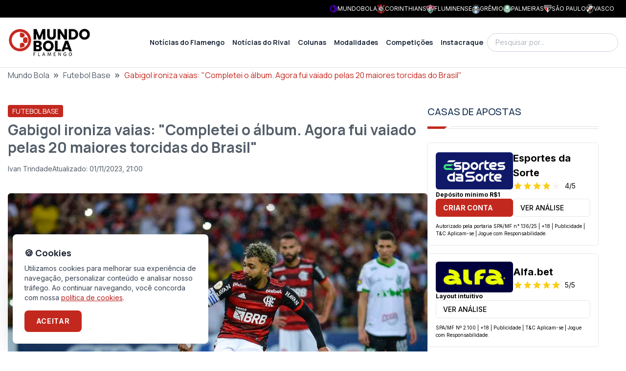

--- FILE ---
content_type: text/html; charset=utf-8
request_url: https://fla.mundobola.com/gabigol-ironiza-vaias-completei-album-agora-fui-vaiado-pela-20-maiores-torcidas-do-brasil/
body_size: 28507
content:
<!DOCTYPE html><html lang="pt-br" class="__variable_f367f3 __variable_73ee6c"><head><meta charSet="utf-8"/><meta name="viewport" content="width=device-width, initial-scale=1"/><link rel="preload" as="image" imageSrcSet="https://fla-image.mundobola.com/_next/image/?url=https%3A%2F%2Fmedia.mundobola.com%2Fmedia%2F2025%2F11%2Flogomundobola-1.png&amp;w=256&amp;q=75 1x, https://fla-image.mundobola.com/_next/image/?url=https%3A%2F%2Fmedia.mundobola.com%2Fmedia%2F2025%2F11%2Flogomundobola-1.png&amp;w=384&amp;q=75 2x"/><link rel="preload" as="image" imageSrcSet="https://fla-image.mundobola.com/_next/image/?url=https%3A%2F%2Ffla-media.mundobola.com%2Fmedia%2F2022%2F06%2F52171942212_5054fa9e32_c.jpeg&amp;w=640&amp;q=75 640w, https://fla-image.mundobola.com/_next/image/?url=https%3A%2F%2Ffla-media.mundobola.com%2Fmedia%2F2022%2F06%2F52171942212_5054fa9e32_c.jpeg&amp;w=750&amp;q=75 750w, https://fla-image.mundobola.com/_next/image/?url=https%3A%2F%2Ffla-media.mundobola.com%2Fmedia%2F2022%2F06%2F52171942212_5054fa9e32_c.jpeg&amp;w=828&amp;q=75 828w, https://fla-image.mundobola.com/_next/image/?url=https%3A%2F%2Ffla-media.mundobola.com%2Fmedia%2F2022%2F06%2F52171942212_5054fa9e32_c.jpeg&amp;w=1080&amp;q=75 1080w, https://fla-image.mundobola.com/_next/image/?url=https%3A%2F%2Ffla-media.mundobola.com%2Fmedia%2F2022%2F06%2F52171942212_5054fa9e32_c.jpeg&amp;w=1200&amp;q=75 1200w, https://fla-image.mundobola.com/_next/image/?url=https%3A%2F%2Ffla-media.mundobola.com%2Fmedia%2F2022%2F06%2F52171942212_5054fa9e32_c.jpeg&amp;w=1920&amp;q=75 1920w, https://fla-image.mundobola.com/_next/image/?url=https%3A%2F%2Ffla-media.mundobola.com%2Fmedia%2F2022%2F06%2F52171942212_5054fa9e32_c.jpeg&amp;w=2048&amp;q=75 2048w, https://fla-image.mundobola.com/_next/image/?url=https%3A%2F%2Ffla-media.mundobola.com%2Fmedia%2F2022%2F06%2F52171942212_5054fa9e32_c.jpeg&amp;w=3840&amp;q=75 3840w" imageSizes="(min-width: 1024px) 858px, 100vw"/><link rel="stylesheet" href="/_next/static/css/d80e69ff708fe8d7.css" data-precedence="next"/><link rel="stylesheet" href="/_next/static/css/8429d4dabd9556c0.css" data-precedence="next"/><link rel="preload" as="script" fetchPriority="low" href="/_next/static/chunks/webpack-fac7fb05878e2f73.js"/><script src="/_next/static/chunks/4bd1b696-e682f3e1629cbe5c.js" async=""></script><script src="/_next/static/chunks/245-31fe801dc147d1bd.js" async=""></script><script src="/_next/static/chunks/main-app-37905170d26d3291.js" async=""></script><script src="/_next/static/chunks/app/global-error-1f658e435dcf420e.js" async=""></script><script src="/_next/static/chunks/266-59fdbe4aa0029774.js" async=""></script><script src="/_next/static/chunks/903-87e70e92b72a19f2.js" async=""></script><script src="/_next/static/chunks/app/layout-b0f96ae0a7fb34e6.js" async=""></script><script src="/_next/static/chunks/947-464067f7254abaef.js" async=""></script><script src="/_next/static/chunks/507-1d78cce9416c6d70.js" async=""></script><script src="/_next/static/chunks/656-0ff1c6477a86cb9e.js" async=""></script><script src="/_next/static/chunks/687-983daf863252b020.js" async=""></script><script src="/_next/static/chunks/607-fa11fdc064f1267f.js" async=""></script><script src="/_next/static/chunks/app/page-f7ac5593e46dde2e.js" async=""></script><script src="/_next/static/chunks/e37a0b60-30ae5238f054ff63.js" async=""></script><script src="/_next/static/chunks/95247769-c62485b5010f874c.js" async=""></script><script src="/_next/static/chunks/9761e08b-193872fd0f52bbd7.js" async=""></script><script src="/_next/static/chunks/642-066dba79c410bb7a.js" async=""></script><script src="/_next/static/chunks/160-55a39ef36ee79b44.js" async=""></script><script src="/_next/static/chunks/604-1939c23414bde13b.js" async=""></script><script src="/_next/static/chunks/app/%5B...path%5D/page-e81065c41491da35.js" async=""></script><link rel="preload" href="https://www.googletagmanager.com/gtm.js?id=GTM-KMJ4VMD6" as="script"/><meta name="next-size-adjust" content=""/><title>Gabigol ironiza vaias: &quot;Completei o álbum. Agora fui vaiado pelas 20 maiores torcidas do Brasil&quot; - MundoBola</title><meta name="description" content="Gabigol viveu experiência inédita ao ser vaiado por parte da torcida após perder pênalti e diversas oportunidades de gol"/><meta name="author" content="Ivan Trindade"/><meta name="keywords" content="Gabigol"/><meta name="robots" content="all"/><meta name="article:published_time" content="2022-06-26T02:28:27.000+00:00"/><link rel="canonical" href="https://fla.mundobola.com/gabigol-ironiza-vaias-completei-album-agora-fui-vaiado-pela-20-maiores-torcidas-do-brasil/"/><meta property="og:title" content="Gabigol ironiza vaias: &quot;Completei o álbum. Agora fui vaiado pelas 20 maiores torcidas do Brasil&quot; - MundoBola"/><meta property="og:description" content="Gabigol viveu experiência inédita ao ser vaiado por parte da torcida após perder pênalti e diversas oportunidades de gol"/><meta property="og:url" content="https://fla.mundobola.com/gabigol-ironiza-vaias-completei-album-agora-fui-vaiado-pela-20-maiores-torcidas-do-brasil/"/><meta property="og:site_name" content="Flamengo | Últimas notícias, resultados e próximos jogos"/><meta property="og:locale" content="pt-br"/><meta property="og:image" content="https://fla-media.mundobola.com/media/2022/06/52171942212_5054fa9e32_c.jpeg"/><meta property="og:type" content="article"/><meta property="article:author" content="Ivan Trindade"/><meta name="twitter:card" content="summary_large_image"/><meta name="twitter:site" content="/gabigol-ironiza-vaias-completei-album-agora-fui-vaiado-pela-20-maiores-torcidas-do-brasil/"/><meta name="twitter:title" content="Gabigol ironiza vaias: &quot;Completei o álbum. Agora fui vaiado pelas 20 maiores torcidas do Brasil&quot;"/><meta name="twitter:description" content="Gabigol viveu experiência inédita ao ser vaiado por parte da torcida após perder pênalti e diversas oportunidades de gol"/><meta name="twitter:image" content="https://fla-media.mundobola.com/media/2022/06/52171942212_5054fa9e32_c.jpeg"/><link rel="icon" href="/favicon.ico" type="image/x-icon" sizes="16x16"/><link rel="icon" href="https://media.mundobola.com/media/2025/11/logomundobolaicone.png"/><meta name="sentry-trace" content="1bf0d527f30707fad48ab6788871df5f-50a8634324baa4a7-0"/><meta name="baggage" content="sentry-environment=production,sentry-public_key=e06d690fdeb4198cf88dc4265003a014,sentry-trace_id=1bf0d527f30707fad48ab6788871df5f,sentry-org_id=4510113936637952,sentry-sampled=false,sentry-sample_rand=0.8930635118823036,sentry-sample_rate=0"/><script src="/_next/static/chunks/polyfills-42372ed130431b0a.js" noModule=""></script></head><body class="__variable_f367f3 __variable_73ee6c" style="--primary-color:195 40 30"><div hidden=""><!--$--><!--/$--></div><div class="bg-black p-2 text-white"><div class="mx-auto max-w-screen-xl"><div class="flex min-h-[16px] items-center justify-end gap-4 px-4 sm:justify-between"><div class="scrollbar-hidden overflow-x-auto whitespace-nowrap text-xs sm:block"></div><div class="hidden gap-4 whitespace-nowrap leading-none md:flex"><a href="https://mundobola.com" title="MundoBola" class="flex items-center gap-2"><img alt="MundoBola" loading="lazy" width="16" height="16" decoding="async" data-nimg="1" class="aspect-square max-h-7 max-w-7 object-contain" style="color:transparent" srcSet="https://fla-image.mundobola.com/_next/image/?url=https%3A%2F%2Fmedia.mundobola.com%2Fmedia%2F2025%2F11%2Fmundobolageralicone.png&amp;w=16&amp;q=75 1x, https://fla-image.mundobola.com/_next/image/?url=https%3A%2F%2Fmedia.mundobola.com%2Fmedia%2F2025%2F11%2Fmundobolageralicone.png&amp;w=32&amp;q=75 2x" src="https://fla-image.mundobola.com/_next/image/?url=https%3A%2F%2Fmedia.mundobola.com%2Fmedia%2F2025%2F11%2Fmundobolageralicone.png&amp;w=32&amp;q=75"/><span class="text-xs uppercase">MundoBola</span></a><a href="https://corinthians.mundobola.com" title="Corinthians" class="flex items-center gap-2"><img alt="Corinthians" loading="lazy" width="16" height="16" decoding="async" data-nimg="1" class="aspect-square max-h-7 max-w-7 object-contain" style="color:transparent" srcSet="https://fla-image.mundobola.com/_next/image/?url=https%3A%2F%2Fmedia.mundobola.com%2Fmedia%2F2025%2F11%2Fcorinthianslogo-1.png&amp;w=16&amp;q=75 1x, https://fla-image.mundobola.com/_next/image/?url=https%3A%2F%2Fmedia.mundobola.com%2Fmedia%2F2025%2F11%2Fcorinthianslogo-1.png&amp;w=32&amp;q=75 2x" src="https://fla-image.mundobola.com/_next/image/?url=https%3A%2F%2Fmedia.mundobola.com%2Fmedia%2F2025%2F11%2Fcorinthianslogo-1.png&amp;w=32&amp;q=75"/><span class="text-xs uppercase">Corinthians</span></a><a href="https://flu.mundobola.com" title="Fluminense" class="flex items-center gap-2"><img alt="Fluminense" loading="lazy" width="16" height="16" decoding="async" data-nimg="1" class="aspect-square max-h-7 max-w-7 object-contain" style="color:transparent" srcSet="https://fla-image.mundobola.com/_next/image/?url=https%3A%2F%2Fmedia.mundobola.com%2Fmedia%2F2025%2F11%2Ffluminenselogo-2.png&amp;w=16&amp;q=75 1x, https://fla-image.mundobola.com/_next/image/?url=https%3A%2F%2Fmedia.mundobola.com%2Fmedia%2F2025%2F11%2Ffluminenselogo-2.png&amp;w=32&amp;q=75 2x" src="https://fla-image.mundobola.com/_next/image/?url=https%3A%2F%2Fmedia.mundobola.com%2Fmedia%2F2025%2F11%2Ffluminenselogo-2.png&amp;w=32&amp;q=75"/><span class="text-xs uppercase">Fluminense</span></a><a href="https://gremio.mundobola.com" title="Grêmio" class="flex items-center gap-2"><img alt="Grêmio" loading="lazy" width="16" height="16" decoding="async" data-nimg="1" class="aspect-square max-h-7 max-w-7 object-contain" style="color:transparent" srcSet="https://fla-image.mundobola.com/_next/image/?url=https%3A%2F%2Fmedia.mundobola.com%2Fmedia%2F2025%2F11%2Fgremiologo-2.png&amp;w=16&amp;q=75 1x, https://fla-image.mundobola.com/_next/image/?url=https%3A%2F%2Fmedia.mundobola.com%2Fmedia%2F2025%2F11%2Fgremiologo-2.png&amp;w=32&amp;q=75 2x" src="https://fla-image.mundobola.com/_next/image/?url=https%3A%2F%2Fmedia.mundobola.com%2Fmedia%2F2025%2F11%2Fgremiologo-2.png&amp;w=32&amp;q=75"/><span class="text-xs uppercase">Grêmio</span></a><a href="https://palmeiras.mundobola.com" title="Palmeiras" class="flex items-center gap-2"><img alt="Palmeiras" loading="lazy" width="16" height="16" decoding="async" data-nimg="1" class="aspect-square max-h-7 max-w-7 object-contain" style="color:transparent" srcSet="https://fla-image.mundobola.com/_next/image/?url=https%3A%2F%2Fmedia.mundobola.com%2Fmedia%2F2025%2F11%2Fpalmeiraslogo-1.png&amp;w=16&amp;q=75 1x, https://fla-image.mundobola.com/_next/image/?url=https%3A%2F%2Fmedia.mundobola.com%2Fmedia%2F2025%2F11%2Fpalmeiraslogo-1.png&amp;w=32&amp;q=75 2x" src="https://fla-image.mundobola.com/_next/image/?url=https%3A%2F%2Fmedia.mundobola.com%2Fmedia%2F2025%2F11%2Fpalmeiraslogo-1.png&amp;w=32&amp;q=75"/><span class="text-xs uppercase">Palmeiras</span></a><a href="https://spfc.mundobola.com" title="São Paulo" class="flex items-center gap-2"><img alt="São Paulo" loading="lazy" width="16" height="16" decoding="async" data-nimg="1" class="aspect-square max-h-7 max-w-7 object-contain" style="color:transparent" srcSet="https://fla-image.mundobola.com/_next/image/?url=https%3A%2F%2Fmedia.mundobola.com%2Fmedia%2F2025%2F11%2Fsaopaulologo-1.png&amp;w=16&amp;q=75 1x, https://fla-image.mundobola.com/_next/image/?url=https%3A%2F%2Fmedia.mundobola.com%2Fmedia%2F2025%2F11%2Fsaopaulologo-1.png&amp;w=32&amp;q=75 2x" src="https://fla-image.mundobola.com/_next/image/?url=https%3A%2F%2Fmedia.mundobola.com%2Fmedia%2F2025%2F11%2Fsaopaulologo-1.png&amp;w=32&amp;q=75"/><span class="text-xs uppercase">São Paulo</span></a><a href="https://vasco.mundobola.com" title="Vasco" class="flex items-center gap-2"><img alt="Vasco" loading="lazy" width="16" height="16" decoding="async" data-nimg="1" class="aspect-square max-h-7 max-w-7 object-contain" style="color:transparent" srcSet="https://fla-image.mundobola.com/_next/image/?url=https%3A%2F%2Fmedia.mundobola.com%2Fmedia%2F2025%2F11%2Fvasco-da-gamalogo-1.png&amp;w=16&amp;q=75 1x, https://fla-image.mundobola.com/_next/image/?url=https%3A%2F%2Fmedia.mundobola.com%2Fmedia%2F2025%2F11%2Fvasco-da-gamalogo-1.png&amp;w=32&amp;q=75 2x" src="https://fla-image.mundobola.com/_next/image/?url=https%3A%2F%2Fmedia.mundobola.com%2Fmedia%2F2025%2F11%2Fvasco-da-gamalogo-1.png&amp;w=32&amp;q=75"/><span class="text-xs uppercase">Vasco</span></a></div></div></div></div><div class="sticky top-0 z-50 border-b border-b-[#dfdfdf] bg-white py-3 md:py-5"><div class="mx-auto max-w-screen-xl px-4"><div class="flex items-center gap-8"><div class=""><a href="/"><img alt="Logo" width="170" height="170" decoding="async" data-nimg="1" class="transition-all duration-300" style="color:transparent" srcSet="https://fla-image.mundobola.com/_next/image/?url=https%3A%2F%2Fmedia.mundobola.com%2Fmedia%2F2025%2F11%2Flogomundobola-1.png&amp;w=256&amp;q=75 1x, https://fla-image.mundobola.com/_next/image/?url=https%3A%2F%2Fmedia.mundobola.com%2Fmedia%2F2025%2F11%2Flogomundobola-1.png&amp;w=384&amp;q=75 2x" src="https://fla-image.mundobola.com/_next/image/?url=https%3A%2F%2Fmedia.mundobola.com%2Fmedia%2F2025%2F11%2Flogomundobola-1.png&amp;w=384&amp;q=75"/></a></div><div class="flex grow justify-end"><!--$?--><template id="B:0"></template><!--/$--></div><div class="hidden lg:block"><!--$--><div class="relative"><input placeholder="Pesquisar por..." class="block w-full rounded-3xl border border-slate-300 py-2 pl-4 pr-10 font-sans text-sm font-light outline-none focus:border-slate-800" value=""/><span></span></div><!--/$--></div></div></div></div><div><div class="breadcrumbs mx-auto mb-12 max-w-screen-xl px-4"><div class="truncate font-sans2"><script type="application/ld+json" id="breadcrumbs-schema">{"@context":"https://schema.org","@type":"BreadcrumbList","itemListElement":[{"@type":"ListItem","position":1,"item":{"@id":"https://fla.mundobola.com/","name":"Mundo Bola"}},{"@type":"ListItem","position":2,"item":{"@id":"https://fla.mundobola.com/futebol/futebol-base/","name":"Futebol Base"}},{"@type":"ListItem","position":3,"item":{"name":"Gabigol ironiza vaias: \"Completei o álbum. Agora fui vaiado pelas 20 maiores torcidas do Brasil\""}}]}</script><a class="hover:underline" href="/">Mundo Bola</a><span class="mx-2 text-xl font-bold">»</span><a class="hover:underline" href="/futebol/futebol-base/">Futebol Base</a><span class="mx-2 text-xl font-bold">»</span><span class="text-primary">Gabigol ironiza vaias: &quot;Completei o álbum. Agora fui vaiado pelas 20 maiores torcidas do Brasil&quot;</span></div></div><div class="m-auto max-w-screen-xl"><div class="flex w-full flex-wrap gap-10 px-4 lg:flex-nowrap"><main class="max-w-full grow basis-full lg:max-w-[calc(100%-350px-2.5rem)] lg:basis-auto"><script type="application/ld+json" id="article-post-schema">{"@context":"https://schema.org","@type":"NewsArticle","@id":"https://fla.mundobola.com/gabigol-ironiza-vaias-completei-album-agora-fui-vaiado-pela-20-maiores-torcidas-do-brasil/#newsarticle","url":"https://fla.mundobola.com/gabigol-ironiza-vaias-completei-album-agora-fui-vaiado-pela-20-maiores-torcidas-do-brasil/","headline":"Gabigol ironiza vaias: \"Completei o álbum. Agora fui vaiado pelas 20 maiores torcidas do Brasil\"","mainEntityOfPage":"https://fla.mundobola.com/gabigol-ironiza-vaias-completei-album-agora-fui-vaiado-pela-20-maiores-torcidas-do-brasil/","datePublished":"2022-06-26T02:28:27.000+00:00","dateModified":"2023-11-02T00:00:00.000+00:00","description":"Gabigol viveu experiência inédita ao ser vaiado por parte da torcida após perder pênalti e diversas oportunidades de gol","articleSection":"Futebol Base","keywords":"Gabigol","name":"Gabigol ironiza vaias: \"Completei o álbum. Agora fui vaiado pelas 20 maiores torcidas do Brasil\"","thumbnailUrl":"https://fla-image.mundobola.com/_next/image/?url=https%3A%2F%2Ffla-media.mundobola.com%2Fmedia%2F2022%2F06%2F52171942212_5054fa9e32_c.jpeg&w=256&q=75","mainEntity":{"@type":"WebPage","@id":"https://fla.mundobola.com/gabigol-ironiza-vaias-completei-album-agora-fui-vaiado-pela-20-maiores-torcidas-do-brasil/"},"author":{"@type":"Person","name":"Ivan Trindade","url":"https://fla.mundobola.com/author/ivan-trindade/"},"publisher":{"@type":"Organization","name":"Flamengo","url":"https://fla.mundobola.com","logo":{"@type":"ImageObject","url":"https://fla.mundobola.com/logo.svg"}},"image":[{"@type":"ImageObject","@id":"https://fla.mundobola.com/gabigol-ironiza-vaias-completei-album-agora-fui-vaiado-pela-20-maiores-torcidas-do-brasil/#primaryimage","url":"https://fla-image.mundobola.com/_next/image/?url=https%3A%2F%2Ffla-media.mundobola.com%2Fmedia%2F2022%2F06%2F52171942212_5054fa9e32_c.jpeg&w=1200&q=75"}]}</script><div class="post-content"><div class="mb-10"><div class="mb-2"><span class="inline-block rounded-[0.20rem] border border-primary bg-primary px-2 py-[0.10rem] font-sans2 text-sm font-normal uppercase text-white"><a href="/futebol/futebol-base/">Futebol Base</a></span></div><h1 class="mb-4 font-sans2 text-2xl font-bold md:text-3xl">Gabigol ironiza vaias: &quot;Completei o álbum. Agora fui vaiado pelas 20 maiores torcidas do Brasil&quot;</h1><div class="flex gap-4"><div class="flex items-center gap-1 text-sm"><span></span><a class="hover:underline" href="/author/ivan-trindade/">Ivan Trindade</a></div><div class="flex items-center gap-2 text-sm"><span></span><div class="flex flex-col md:flex-row md:gap-4"><div class="text-xs md:text-sm">Atualizado:<!-- --> <!-- -->01/11/2023, 21:00</div></div></div></div></div><div class=""><img alt="Gabigol perdeu pênalti contra o américa-MG" width="800" height="533" decoding="async" data-nimg="1" class="mx-auto block w-full overflow-hidden rounded-md" style="color:transparent" sizes="(min-width: 1024px) 858px, 100vw" srcSet="https://fla-image.mundobola.com/_next/image/?url=https%3A%2F%2Ffla-media.mundobola.com%2Fmedia%2F2022%2F06%2F52171942212_5054fa9e32_c.jpeg&amp;w=640&amp;q=75 640w, https://fla-image.mundobola.com/_next/image/?url=https%3A%2F%2Ffla-media.mundobola.com%2Fmedia%2F2022%2F06%2F52171942212_5054fa9e32_c.jpeg&amp;w=750&amp;q=75 750w, https://fla-image.mundobola.com/_next/image/?url=https%3A%2F%2Ffla-media.mundobola.com%2Fmedia%2F2022%2F06%2F52171942212_5054fa9e32_c.jpeg&amp;w=828&amp;q=75 828w, https://fla-image.mundobola.com/_next/image/?url=https%3A%2F%2Ffla-media.mundobola.com%2Fmedia%2F2022%2F06%2F52171942212_5054fa9e32_c.jpeg&amp;w=1080&amp;q=75 1080w, https://fla-image.mundobola.com/_next/image/?url=https%3A%2F%2Ffla-media.mundobola.com%2Fmedia%2F2022%2F06%2F52171942212_5054fa9e32_c.jpeg&amp;w=1200&amp;q=75 1200w, https://fla-image.mundobola.com/_next/image/?url=https%3A%2F%2Ffla-media.mundobola.com%2Fmedia%2F2022%2F06%2F52171942212_5054fa9e32_c.jpeg&amp;w=1920&amp;q=75 1920w, https://fla-image.mundobola.com/_next/image/?url=https%3A%2F%2Ffla-media.mundobola.com%2Fmedia%2F2022%2F06%2F52171942212_5054fa9e32_c.jpeg&amp;w=2048&amp;q=75 2048w, https://fla-image.mundobola.com/_next/image/?url=https%3A%2F%2Ffla-media.mundobola.com%2Fmedia%2F2022%2F06%2F52171942212_5054fa9e32_c.jpeg&amp;w=3840&amp;q=75 3840w" src="https://fla-image.mundobola.com/_next/image/?url=https%3A%2F%2Ffla-media.mundobola.com%2Fmedia%2F2022%2F06%2F52171942212_5054fa9e32_c.jpeg&amp;w=3840&amp;q=75"/><div class="post-body my-8 text-lg md:text-base">
<p>O Flamengo voltou a <a href="/flamengo-3-x-0-america-mg-vitoria-para-dar-confianca-antes-de-sequencia-decisiva/">vencer</a> no Campeonato Brasileiro com a goleada de 3×0 sobre o América-MG, neste sábado, no Maracanã. O Rubro-Negro teve uma boa atuação diante de 43 mil torcedores. Gabigol, Arrascaeta e Marinho marcaram os gols do Mais Querido. </p>



<p>O <a href="/atletico-punir-flamengo-gabigol/">camisa nove</a> abriu o placar no final do primeiro tempo, mas perdeu diversas outras oportunidades, inclusive um pênalti aos oito minutos do segundo tempo. Logo em seguida, foram ouvidas vaias a cada toque de Gabigol na bola. </p>



<p><strong>Leia Mais: <a href="/dorival-elogia-andreas-pereira-e-pede-esforco-do-flamengo-para-manter-o-jogador/" target="_blank" rel="noreferrer noopener">Dorival elogia Andreas Pereira e pede esforço do Flamengo para manter o jogador</a> </strong></p>



<p>Nesse sentido, aos 24 minutos da etapa final, o técnico Dorival Junior tirou Gabigol do campo para a entrada de Everton Ribeiro. No momento da substituição, entretanto, o Maracanã se dividiu entre vaias e aplausos. Aos poucos, os aplausos suplantaram e abafaram as vaias. </p>



<p>Por isso, depois do jogo Gabigol falou à imprensa na zona mista. Ele foi irônico ao responder sobre os apupos que recebeu. Disse, com um sorriso no rosto: ” Incrível, 1 a 0, gol meu, não erro um pênalti há 30 cobranças e sou vaiado.”</p>



<p>Sobre o pênalti, Gabigol explicou o que aconteceu: “Eu tento fazer o goleiro não ir na bola. Bati mascado, campo não estava em perfeitas condições ali, a bola sai mascada. Quando erro, sei que preciso melhorar. Segunda vou treinar e bater mais 500 pênaltis, espero não errar mais, mas vai acontecer, sinto informar.</p>



<p>Gabigol continuou e fez mais uma brincadeira: “Eu brinquei com eles ali, eu falei que agora eu completei o álbum, as 20 torcidas do Brasil me vaiaram.”</p>



<p>Para finalizar, o atacante ofereceu o cachimbo da paz para a torcida do Flamengo: “A gente briga, mas dorme junto.”</p>



<h2 class="wp-block-heading" id="h-gabigol-e-o-flamengo-enfrentam-sequencia-de-decisoes">Gabigol e o Flamengo enfrentam sequência de decisões</h2>



<p>O Flamengo embarca agora uma sequência de decisões: viaja para a Colômbia para enfrentar o Tolima em Ibagué, pela ida das oitavas de final da Libertadores, na quarta-feira (29). Na volta, o Mais Querido enfrenta o Santos na Vila Belmiro, no sábado (2). </p>



<p>A maratona continua na outra quarta-feira (6), quando decide a vaga na competição internacional contra o Tolima, no Maracanã. A penúltima parada é na Neo Quimica Arena, para pegar o vice-líder Corinthians no dia 10 de julho. Por fim, a tour se completa no dia 13 de julho, quando Flamengo enfrenta o Atlético-MG pela volta das oitavas de final da Copa do Brasil. </p>


</div><hr class="mb-8 mt-20"/><div class="sm:items-top my-8 flex flex-col justify-between gap-8 sm:flex-row"><div class="items-top flex flex-row gap-4"><div class="">Tags:</div><ul class="flex flex-wrap gap-2"><li class=""><a class="inline-block rounded-sm bg-primary/10 px-4 py-3 text-sm leading-none text-primary hover:bg-primary/30" href="/tag/gabigol/">Gabigol</a></li></ul></div><div class="sm:items-top flex flex-row items-center gap-4"><div class="">Compartilhe</div><ul class="flex gap-2"><li><a href="https://www.facebook.com/sharer/sharer.php?u=https%3A%2F%2Ffla.mundobola.com%2Fgabigol-ironiza-vaias-completei-album-agora-fui-vaiado-pela-20-maiores-torcidas-do-brasil%2F" target="_blank" title="Compartilhe no Facebook" class="flex h-10 w-10 items-center justify-center transition-all ease-in-out hover:scale-110 hover:text-black"><span></span></a></li><li><a href="https://twitter.com/intent/tweet?text=Gabigol%20ironiza%20vaias%3A%20%22Completei%20o%20%C3%A1lbum.%20Agora%20fui%20vaiado%20pelas%2020%20maiores%20torcidas%20do%20Brasil%22&amp;url=https%3A%2F%2Ffla.mundobola.com%2Fgabigol-ironiza-vaias-completei-album-agora-fui-vaiado-pela-20-maiores-torcidas-do-brasil%2F" target="_blank" title="Compartilhe no Twitter" class="flex h-10 w-10 items-center justify-center transition-all ease-in-out hover:scale-110 hover:text-black"><span></span></a></li><li><a href="whatsapp://send?text=Gabigol%20ironiza%20vaias%3A%20%22Completei%20o%20%C3%A1lbum.%20Agora%20fui%20vaiado%20pelas%2020%20maiores%20torcidas%20do%20Brasil%22%20https%3A%2F%2Ffla.mundobola.com%2Fgabigol-ironiza-vaias-completei-album-agora-fui-vaiado-pela-20-maiores-torcidas-do-brasil%2F" target="_blank" title="Compartilhe no WhatsApp" class="flex h-10 w-10 items-center justify-center transition-all ease-in-out hover:scale-110 hover:text-black"><span></span></a></li><li><a href="https://telegram.me/share/url?url=https%3A%2F%2Ffla.mundobola.com%2Fgabigol-ironiza-vaias-completei-album-agora-fui-vaiado-pela-20-maiores-torcidas-do-brasil%2F&amp;text=Gabigol%20ironiza%20vaias%3A%20%22Completei%20o%20%C3%A1lbum.%20Agora%20fui%20vaiado%20pelas%2020%20maiores%20torcidas%20do%20Brasil%22" target="_blank" title="Compartilhe no Telegram" class="flex h-10 w-10 items-center justify-center transition-all ease-in-out hover:scale-110 hover:text-black"><span></span></a></li></ul></div></div><div class="my-8"><div class="flex flex-col gap-8 rounded-lg border border-stone-100 bg-stone-50 p-8 md:flex-row"><div class="self-center md:self-auto"><img alt="Ivan Trindade" loading="lazy" width="330" height="330" decoding="async" data-nimg="1" class="aspect-square w-[115px] max-w-none rounded-full bg-slate-500 object-cover" style="color:transparent" src="https://www.gravatar.com/avatar/e9b8242d39cfab82fdd4dc38610af1a77b375eea53daca26cb49a95cc8261d45?s=300&amp;d=mp"/></div><div class="grow"><div class="font-sans2 text-primary">Autor</div><div class="mb-2 font-sans2 font-bold text-primary-blue"><a class="hover:underline" href="/author/ivan-trindade/">Ivan Trindade</a></div></div></div></div><div class="m-auto my-6 max-w-screen-xl md:px-4"><div class="mb-8"><div class="mb-4 flex items-center justify-between gap-8"><h2 class="w-full text-xl font-medium uppercase text-primary-blue md:text-2xl">Leia também</h2><div class=""><a class="group inline-block text-nowrap rounded-[0.20rem] border border-stone-300 bg-white px-4 py-[0.40rem] font-sans2 text-sm font-semibold uppercase text-primary-blue hover:border-primary-blue hover:bg-primary-blue hover:text-white" href="/futebol/futebol-base/"><span class="align-middle">Ver Mais</span><span></span></a></div></div><div><div class="title-ruler title-ruler--with-lines"></div></div></div><div class="grid gap-8 sm:grid-cols-2"><div class="items-top flex-row-reverse gap-4 items-top group relative flex flex-row md:h-auto md:w-auto md:flex-row" data-postid="70861"><div class="w-1/3"><a class="" href="/com-maior-orcamento-da-historia-flamengo-reapresenta-a-base-e-reforca-plano-de-reformulacao-tecnica-para-2026/"><img alt="Reunião de apresentação da base do Flamengo para 2026" loading="lazy" width="192" height="192" decoding="async" data-nimg="1" class=" block aspect-square w-full rounded-lg object-cover" style="color:transparent" srcSet="https://fla-image.mundobola.com/_next/image/?url=https%3A%2F%2Fmedia.mundobola.com%2Fmedia%2F2026%2F01%2Fbase-fla.jpg&amp;w=256&amp;q=75 1x, https://fla-image.mundobola.com/_next/image/?url=https%3A%2F%2Fmedia.mundobola.com%2Fmedia%2F2026%2F01%2Fbase-fla.jpg&amp;w=384&amp;q=75 2x" src="https://fla-image.mundobola.com/_next/image/?url=https%3A%2F%2Fmedia.mundobola.com%2Fmedia%2F2026%2F01%2Fbase-fla.jpg&amp;w=384&amp;q=75"/></a></div><div class="w-2/3 grow"><a href="/com-maior-orcamento-da-historia-flamengo-reapresenta-a-base-e-reforca-plano-de-reformulacao-tecnica-para-2026/"><div class="mb-2"><span class="inline-block rounded-[0.20rem] border border-primary bg-primary px-2 py-[0.10rem] font-sans2 text-sm font-normal uppercase text-white"><div>Futebol</div></span></div></a><a class="" href="/com-maior-orcamento-da-historia-flamengo-reapresenta-a-base-e-reforca-plano-de-reformulacao-tecnica-para-2026/"><div class=" line-clamp-2 font-semibold text-primary-blue group-hover:underline">Com maior orçamento da história, Flamengo reapresenta a base para 2026</div><div class=" mt-2 flex gap-4 text-slate-500"><div class="flex items-center gap-1 text-sm"><span></span>24/01/2026, 10:17</div></div></a></div></div><div class="items-top flex-row-reverse gap-4 items-top group relative flex flex-row md:h-auto md:w-auto md:flex-row" data-postid="70804"><div class="w-1/3"><a class="" href="/flamengo-sondou-mirassol-por-jovem-cristian-araujo-conheca-mais-sobre/"><img alt="Cristian Araújo, em ação pelo Mirassol na Copinha" loading="lazy" width="192" height="192" decoding="async" data-nimg="1" class=" block aspect-square w-full rounded-lg object-cover" style="color:transparent" srcSet="https://fla-image.mundobola.com/_next/image/?url=https%3A%2F%2Fmedia.mundobola.com%2Fmedia%2F2026%2F01%2Fcristian-araujo.jpg&amp;w=256&amp;q=75 1x, https://fla-image.mundobola.com/_next/image/?url=https%3A%2F%2Fmedia.mundobola.com%2Fmedia%2F2026%2F01%2Fcristian-araujo.jpg&amp;w=384&amp;q=75 2x" src="https://fla-image.mundobola.com/_next/image/?url=https%3A%2F%2Fmedia.mundobola.com%2Fmedia%2F2026%2F01%2Fcristian-araujo.jpg&amp;w=384&amp;q=75"/></a></div><div class="w-2/3 grow"><a href="/flamengo-sondou-mirassol-por-jovem-cristian-araujo-conheca-mais-sobre/"><div class="mb-2"><span class="inline-block rounded-[0.20rem] border border-primary bg-primary px-2 py-[0.10rem] font-sans2 text-sm font-normal uppercase text-white"><div>Futebol</div></span></div></a><a class="" href="/flamengo-sondou-mirassol-por-jovem-cristian-araujo-conheca-mais-sobre/"><div class=" line-clamp-2 font-semibold text-primary-blue group-hover:underline">Flamengo sondou Mirassol por jovem Cristian Araújo; conheça mais sobre</div><div class=" mt-2 flex gap-4 text-slate-500"><div class="flex items-center gap-1 text-sm"><span></span>23/01/2026, 11:02</div></div></a></div></div><div class="items-top flex-row-reverse gap-4 items-top group relative flex flex-row md:h-auto md:w-auto md:flex-row" data-postid="70588"><div class="w-1/3"><a class="" href="/cria-se-despede-do-flamengo-hora-de-escrever-uma-nova-historia/"><img alt="Pedro Fachinetti assina contrato com o Flamengo; defensor vai reforçar equipe de Filipe Luís" loading="lazy" width="192" height="192" decoding="async" data-nimg="1" class=" block aspect-square w-full rounded-lg object-cover" style="color:transparent" srcSet="https://fla-image.mundobola.com/_next/image/?url=https%3A%2F%2Ffla-media.mundobola.com%2Fmedia%2F2024%2F02%2FPedro-Fachinetti-Flamengo.png&amp;w=256&amp;q=75 1x, https://fla-image.mundobola.com/_next/image/?url=https%3A%2F%2Ffla-media.mundobola.com%2Fmedia%2F2024%2F02%2FPedro-Fachinetti-Flamengo.png&amp;w=384&amp;q=75 2x" src="https://fla-image.mundobola.com/_next/image/?url=https%3A%2F%2Ffla-media.mundobola.com%2Fmedia%2F2024%2F02%2FPedro-Fachinetti-Flamengo.png&amp;w=384&amp;q=75"/></a></div><div class="w-2/3 grow"><a href="/cria-se-despede-do-flamengo-hora-de-escrever-uma-nova-historia/"><div class="mb-2"><span class="inline-block rounded-[0.20rem] border border-primary bg-primary px-2 py-[0.10rem] font-sans2 text-sm font-normal uppercase text-white"><div>Futebol</div></span></div></a><a class="" href="/cria-se-despede-do-flamengo-hora-de-escrever-uma-nova-historia/"><div class=" line-clamp-2 font-semibold text-primary-blue group-hover:underline">Cria se despede do Flamengo: &#x27;Hora de escrever uma nova história&#x27;</div><div class=" mt-2 flex gap-4 text-slate-500"><div class="flex items-center gap-1 text-sm"><span></span>20/01/2026, 09:05</div></div></a></div></div><div class="items-top flex-row-reverse gap-4 items-top group relative flex flex-row md:h-auto md:w-auto md:flex-row" data-postid="70415"><div class="w-1/3"><a class="" href="/alfredo-almeida-cita-vini-jr-para-exemplificar-estilo-ideal-que-quer-revelar-na-base-do-flamengo/"><img alt="Montagem com Alfredo Almeida e Vini Jr no Flamengo" loading="lazy" width="192" height="192" decoding="async" data-nimg="1" class=" block aspect-square w-full rounded-lg object-cover" style="color:transparent" srcSet="https://fla-image.mundobola.com/_next/image/?url=https%3A%2F%2Fmedia.mundobola.com%2Fmedia%2F2026%2F01%2Fmontagem-com-alfredo-almeida-e-vini-jr-no-flamengo.jpg&amp;w=256&amp;q=75 1x, https://fla-image.mundobola.com/_next/image/?url=https%3A%2F%2Fmedia.mundobola.com%2Fmedia%2F2026%2F01%2Fmontagem-com-alfredo-almeida-e-vini-jr-no-flamengo.jpg&amp;w=384&amp;q=75 2x" src="https://fla-image.mundobola.com/_next/image/?url=https%3A%2F%2Fmedia.mundobola.com%2Fmedia%2F2026%2F01%2Fmontagem-com-alfredo-almeida-e-vini-jr-no-flamengo.jpg&amp;w=384&amp;q=75"/></a></div><div class="w-2/3 grow"><a href="/alfredo-almeida-cita-vini-jr-para-exemplificar-estilo-ideal-que-quer-revelar-na-base-do-flamengo/"><div class="mb-2"><span class="inline-block rounded-[0.20rem] border border-primary bg-primary px-2 py-[0.10rem] font-sans2 text-sm font-normal uppercase text-white"><div>Futebol</div></span></div></a><a class="" href="/alfredo-almeida-cita-vini-jr-para-exemplificar-estilo-ideal-que-quer-revelar-na-base-do-flamengo/"><div class=" line-clamp-2 font-semibold text-primary-blue group-hover:underline">Alfredo Almeida cita Vini Jr para exemplificar estilo ideal que quer revelar na base do Flamengo</div><div class=" mt-2 flex gap-4 text-slate-500"><div class="flex items-center gap-1 text-sm"><span></span>16/01/2026, 14:11</div></div></a></div></div><div class="items-top flex-row-reverse gap-4 items-top group relative flex flex-row md:h-auto md:w-auto md:flex-row" data-postid="69898"><div class="w-1/3"><a class="" href="/registro-mostra-olheiro-do-flamengo-em-rodada-da-copinha/"><img alt="Bill comemora gol colado no alambrado onde estava torcida do Flamengo em jogo contra o São Bernardo pela Copinha 2025" loading="lazy" width="192" height="192" decoding="async" data-nimg="1" class=" block aspect-square w-full rounded-lg object-cover" style="color:transparent" srcSet="https://fla-image.mundobola.com/_next/image/?url=https%3A%2F%2Ffla-media.mundobola.com%2Fmedia%2F2025%2F01%2Fbill-comemora-flamengo-3x1-sao-bernardo-copinha-2025.jpg&amp;w=256&amp;q=75 1x, https://fla-image.mundobola.com/_next/image/?url=https%3A%2F%2Ffla-media.mundobola.com%2Fmedia%2F2025%2F01%2Fbill-comemora-flamengo-3x1-sao-bernardo-copinha-2025.jpg&amp;w=384&amp;q=75 2x" src="https://fla-image.mundobola.com/_next/image/?url=https%3A%2F%2Ffla-media.mundobola.com%2Fmedia%2F2025%2F01%2Fbill-comemora-flamengo-3x1-sao-bernardo-copinha-2025.jpg&amp;w=384&amp;q=75"/></a></div><div class="w-2/3 grow"><a href="/registro-mostra-olheiro-do-flamengo-em-rodada-da-copinha/"><div class="mb-2"><span class="inline-block rounded-[0.20rem] border border-primary bg-primary px-2 py-[0.10rem] font-sans2 text-sm font-normal uppercase text-white"><div>Futebol</div></span></div></a><a class="" href="/registro-mostra-olheiro-do-flamengo-em-rodada-da-copinha/"><div class=" line-clamp-2 font-semibold text-primary-blue group-hover:underline">Registro mostra olheiro do Flamengo em rodada da Copinha</div><div class=" mt-2 flex gap-4 text-slate-500"><div class="flex items-center gap-1 text-sm"><span></span>07/01/2026, 19:12</div></div></a></div></div><div class="items-top flex-row-reverse gap-4 items-top group relative flex flex-row md:h-auto md:w-auto md:flex-row" data-postid="69847"><div class="w-1/3"><a class="" href="/papai-sigiloso-imagem-mostra-lino-em-possivel-cha-revelacao-do-primeiro-filho/"><img alt="Samuel Lino e Camila Canuto" loading="lazy" width="192" height="192" decoding="async" data-nimg="1" class=" block aspect-square w-full rounded-lg object-cover" style="color:transparent" srcSet="https://fla-image.mundobola.com/_next/image/?url=https%3A%2F%2Fmedia.mundobola.com%2Fmedia%2F2026%2F01%2Fsamuel-lino-e-camila-canuto.jpg&amp;w=256&amp;q=75 1x, https://fla-image.mundobola.com/_next/image/?url=https%3A%2F%2Fmedia.mundobola.com%2Fmedia%2F2026%2F01%2Fsamuel-lino-e-camila-canuto.jpg&amp;w=384&amp;q=75 2x" src="https://fla-image.mundobola.com/_next/image/?url=https%3A%2F%2Fmedia.mundobola.com%2Fmedia%2F2026%2F01%2Fsamuel-lino-e-camila-canuto.jpg&amp;w=384&amp;q=75"/></a></div><div class="w-2/3 grow"><a href="/papai-sigiloso-imagem-mostra-lino-em-possivel-cha-revelacao-do-primeiro-filho/"><div class="mb-2"><span class="inline-block rounded-[0.20rem] border border-primary bg-primary px-2 py-[0.10rem] font-sans2 text-sm font-normal uppercase text-white"><div>Vida dos Jogadores</div></span></div></a><a class="" href="/papai-sigiloso-imagem-mostra-lino-em-possivel-cha-revelacao-do-primeiro-filho/"><div class=" line-clamp-2 font-semibold text-primary-blue group-hover:underline">Papai sigiloso? Imagem mostra Lino em possível chá revelação do primeiro filho</div><div class=" mt-2 flex gap-4 text-slate-500"><div class="flex items-center gap-1 text-sm"><span></span>07/01/2026, 09:53</div></div></a></div></div></div></div></div></div></main><aside class="max-w-full basis-full lg:flex lg:w-[350px] lg:basis-auto"><!--$?--><template id="B:1"></template><p>Loading...</p><!--/$--></aside></div></div><div class="my-8"><div class="m-auto max-w-screen-xl px-4"><div class="clever-core-ads-96430"></div></div></div><!--$--><!--/$--></div><div class="mt-8 bg-stone-50 py-8 md:mt-16 md:py-16"><div class="mx-auto max-w-screen-xl px-4"><div class="flex flex-col items-center gap-8"><h2 class="font-sans2 text-2xl font-bold text-primary-blue">Assine e receba as<!-- --> <strong>últimas notícias do <!-- -->Flamengo</strong> <!-- -->em primeira mão</h2><div class="flex w-full flex-col items-center justify-between xl:flex-row"><div class="mb-8 w-full lg:mr-6 xl:mb-0"><form class="flex flex-col gap-2 sm:flex-row"><div class="sm:w-2/5"><div class="relative flex flex-col"><div class="relative z-0"><input class="peer relative block h-12 w-full overflow-x-auto rounded border border-transparent px-4 py-2 text-sm leading-5 text-foreground outline-none focus:border-primary-blue focus:outline-none focus:ring-0 focus:drop-shadow-lg disabled:bg-stone-100 disabled:opacity-70 border-foreground/[0.1] border-gray-200" placeholder=" " id="form-footer-newsletter__name" maxLength="100" name="name"/><label for="form-footer-newsletter__name" class="pointer-events-none absolute left-4 top-4 z-10 origin-[0] -translate-y-6 scale-[0.85] transform bg-white px-1 text-sm tracking-[.03125em] text-foreground duration-300 peer-placeholder-shown:translate-y-0 peer-placeholder-shown:scale-100 peer-focus:left-4 peer-focus:-translate-y-6 peer-focus:scale-[0.85] peer-focus:bg-white peer-focus:px-1 dark:peer-focus:bg-white">Name *</label></div></div></div><div class="sm:w-2/5"><div class="relative flex flex-col"><div class="relative z-0"><input class="peer relative block h-12 w-full overflow-x-auto rounded border border-transparent px-4 py-2 text-sm leading-5 text-foreground outline-none focus:border-primary-blue focus:outline-none focus:ring-0 focus:drop-shadow-lg disabled:bg-stone-100 disabled:opacity-70 border-foreground/[0.1] border-gray-200" placeholder=" " id="form-footer-newsletter__email" type="email" maxLength="255" name="email"/><label for="form-footer-newsletter__email" class="pointer-events-none absolute left-4 top-4 z-10 origin-[0] -translate-y-6 scale-[0.85] transform bg-white px-1 text-sm tracking-[.03125em] text-foreground duration-300 peer-placeholder-shown:translate-y-0 peer-placeholder-shown:scale-100 peer-focus:left-4 peer-focus:-translate-y-6 peer-focus:scale-[0.85] peer-focus:bg-white peer-focus:px-1 dark:peer-focus:bg-white">Email *</label></div></div></div><div class="sm:w-1/5"><button type="submit" class="block w-full rounded bg-primary px-4 py-3 font-sans2 text-sm font-bold text-white hover:bg-primary/80">Registrar</button></div></form></div><div class="flex flex-col items-center sm:flex-row lg:w-auto"><div class="font-sans2 text-lg font-bold">Siga:</div><div class="mt-1 flex flex-1 flex-wrap justify-center sm:ml-6 sm:mt-0 sm:flex-nowrap sm:justify-normal sm:whitespace-nowrap"><a href="https://www.facebook.com/MundoBolaFlamengo/" target="_blank" title="Facebook" class="m-1 inline-block h-11 w-11 rounded-full bg-primary-blue p-2 text-center text-white hover:bg-primary-blue/80"><span></span></a><a href="https://x.com/mundobolafla" target="_blank" title="X (Twitter)" class="m-1 inline-block h-11 w-11 rounded-full bg-primary-blue p-2 text-center text-white hover:bg-primary-blue/80"><span></span></a><a href="https://www.instagram.com/mundobolaflamengo" target="_blank" title="Instagram" class="m-1 inline-block h-11 w-11 rounded-full bg-primary-blue p-2 text-center text-white hover:bg-primary-blue/80"><span></span></a><a href="https://www.youtube.com/channel/UCUatFFfcrMgNSE6mlC4LE5Q" target="_blank" title="YouTube" class="m-1 inline-block h-11 w-11 rounded-full bg-primary-blue p-2 text-center text-white hover:bg-primary-blue/80"><span></span></a><a href="https://whatsapp.com/channel/0029VbAaF7h3bbV5DTL7Ee17" target="_blank" title="WhatsApp" class="m-1 inline-block h-11 w-11 rounded-full bg-primary-blue p-2 text-center text-white hover:bg-primary-blue/80"><span></span></a><a href="https://t.me/mrn_pensar_flamengo" target="_blank" title="Telegram" class="m-1 inline-block h-11 w-11 rounded-full bg-primary-blue p-2 text-center text-white hover:bg-primary-blue/80"><span></span></a><a href="https://bsky.app/profile/mundorubronegro.com" target="_blank" title="Bluesky" class="m-1 inline-block h-11 w-11 rounded-full bg-primary-blue p-2 text-center text-white hover:bg-primary-blue/80"><span></span></a><a href="https://www.threads.net/@mundobolaflamengo" target="_blank" title="Threads" class="m-1 inline-block h-11 w-11 rounded-full bg-primary-blue p-2 text-center text-white hover:bg-primary-blue/80"><span></span></a></div></div></div></div></div></div><div class="relative bg-dark-blue py-8 text-slate-300"><div class="mx-auto max-w-screen-xl px-4"><div class="flex flex-col gap-8 lg:flex-row"><div class="flex flex-col sm:flex-row sm:gap-16 lg:w-2/12"><div class="w-full"><div class="block sm:flex sm:gap-5 lg:block lg:gap-0"><a href="/"><img alt="Logo" loading="lazy" width="340" height="340" decoding="async" data-nimg="1" class="mb-4 w-[170px]" style="color:transparent" srcSet="https://fla-image.mundobola.com/_next/image/?url=https%3A%2F%2Fmedia.mundobola.com%2Fmedia%2F2025%2F11%2Flogomundobolabranco.png&amp;w=384&amp;q=75 1x, https://fla-image.mundobola.com/_next/image/?url=https%3A%2F%2Fmedia.mundobola.com%2Fmedia%2F2025%2F11%2Flogomundobolabranco.png&amp;w=750&amp;q=75 2x" src="https://fla-image.mundobola.com/_next/image/?url=https%3A%2F%2Fmedia.mundobola.com%2Fmedia%2F2025%2F11%2Flogomundobolabranco.png&amp;w=750&amp;q=75"/></a><p></p></div></div></div><div class="flex flex-row flex-wrap gap-x-4 gap-y-8 sm:gap-8 lg:ml-8 lg:w-10/12"><div class="basis-[calc(50% - 20px)] sm:basics-1/3 grow"><div class="mb-4 text-white"><div class="mb-3 flex items-center justify-between gap-6"><div class="text-xl font-medium"><a class="flex min-h-10 items-center hover:underline sm:min-h-0" href="/noticias-flamengo/">Notícias do Flamengo</a></div></div><div><div class="title-ruler"></div></div></div><ul class="sm:space-y-2"><li><a class="flex min-h-10 items-center hover:underline sm:min-h-0" href="/noticias-do-rival/">Noticias do Rival</a></li></ul></div><div class="basis-[calc(50% - 20px)] sm:basics-1/3 grow"><div class="mb-4 text-white"><div class="mb-3 flex items-center justify-between gap-6"><div class="text-xl font-medium"><a class="flex min-h-10 items-center hover:underline sm:min-h-0" href="/competicoes/">Competições</a></div></div><div><div class="title-ruler"></div></div></div><ul class="sm:space-y-2"><li><a class="flex min-h-10 items-center hover:underline sm:min-h-0" href="/competicoes/brasileirao/">Brasileirão</a></li><li><a class="flex min-h-10 items-center hover:underline sm:min-h-0" href="/competicoes/campeonato-carioca/">Campeonato Carioca</a></li><li><a class="flex min-h-10 items-center hover:underline sm:min-h-0" href="/competicoes/libertadores/">Libertadores</a></li><li><a class="flex min-h-10 items-center hover:underline sm:min-h-0" href="/competicoes/mundial-de-clubes/">Mundial de Clubes</a></li><li><a class="flex min-h-10 items-center hover:underline sm:min-h-0" href="/competicoes/copa-do-brasil/">Copa do Brasil</a></li><li><a class="flex min-h-10 items-center hover:underline sm:min-h-0" href="/competicoes/copa-do-mundo/">Copa do Mundo</a></li></ul></div><div class="basis-[calc(50% - 20px)] sm:basics-1/3 grow"><div class="mb-4 text-white"><div class="mb-3 flex items-center justify-between gap-6"><div class="text-xl font-medium"><a class="flex min-h-10 items-center hover:underline sm:min-h-0" href="/olimpicos/">Olímpicos</a></div></div><div><div class="title-ruler"></div></div></div><ul class="sm:space-y-2"><li><a class="flex min-h-10 items-center hover:underline sm:min-h-0" href="/olimpicos/basquete/">Basquete</a></li><li><a class="flex min-h-10 items-center hover:underline sm:min-h-0" href="/olimpicos/volei/">Vôlei</a></li><li><a class="flex min-h-10 items-center hover:underline sm:min-h-0" href="/olimpicos/canoagem/">Canoagem</a></li><li><a class="flex min-h-10 items-center hover:underline sm:min-h-0" href="/olimpicos/ginastica-artistica/">Ginástica Artística</a></li><li><a class="flex min-h-10 items-center hover:underline sm:min-h-0" href="/olimpicos/e-sports/">e-Sports</a></li><li><a class="flex min-h-10 items-center hover:underline sm:min-h-0" href="/olimpicos/remo/">Remo</a></li><li><a class="flex min-h-10 items-center hover:underline sm:min-h-0" href="/olimpicos/polo-aquatico/">Polo Aquático</a></li><li><a class="flex min-h-10 items-center hover:underline sm:min-h-0" href="/olimpicos/natacao/">Natação</a></li><li><a class="flex min-h-10 items-center hover:underline sm:min-h-0" href="/olimpicos/nado-artistico/">Nado Artístico</a></li><li><a class="flex min-h-10 items-center hover:underline sm:min-h-0" href="/olimpicos/tenis/">Tênis</a></li><li><a class="flex min-h-10 items-center hover:underline sm:min-h-0" href="/olimpicos/judo/">Judô</a></li></ul></div><div class="basis-[calc(50% - 20px)] sm:basics-1/3 grow"><div class="mb-4 text-white"><div class="mb-3 flex items-center justify-between gap-6"><div class="text-xl font-medium"><a class="flex min-h-10 items-center hover:underline sm:min-h-0" href="/colunas/">Colunas</a></div></div><div><div class="title-ruler"></div></div></div><ul class="sm:space-y-2"></ul></div></div></div></div><hr class="my-8 border-white/10"/><div class="mx-auto flex max-w-screen-xl flex-col justify-between gap-8 px-4 text-sm text-slate-400 md:flex-row md:items-center md:gap-4"><div class="space-y-4"><p><a class="hover:underline" href="/trabalhe-conosco/">Trabalhe Conosco</a><span class="mx-3">•</span><a class="hover:underline" href="/politica-de-cookie/">Política de Privacidade</a><span class="mx-3">•</span><a class="hover:underline" href="/quem-somos/">Sobre Nós</a><span class="mx-3">•</span><a class="hover:underline" href="https://fla.mundobola.com/sitemap.xml">Sitemap</a></p><p>© <!-- -->2026<!-- --> MundoBola</p></div><div class="grow space-x-4 md:text-right"><img alt="Logo 18+" loading="lazy" width="32" height="32" decoding="async" data-nimg="1" class="inline-block max-h-[24px] w-auto" style="color:transparent" src="/_next/static/media/18plus-logo.ae0cfa6d.svg"/><a href="https://www.gambleaware.org/" target="_blank" title="GambleAware"><img alt="Logo GambleAware" loading="lazy" width="794" height="105" decoding="async" data-nimg="1" class="inline-block max-h-[18px] w-auto" style="color:transparent" src="/_next/static/media/gambleaware-logo.206cd1c6.svg"/></a><a href="https://ibjr.org/" target="_blank" title="Instituto Brasileiro de Jogo Responsável"><img alt="Logo IBJR" loading="lazy" width="96" height="48" decoding="async" data-nimg="1" class="inline-block max-h-[24px] w-auto" style="color:transparent" src="/_next/static/media/ibjr-logo.79cbd67e.png"/></a><a href="https://jogadoresanonimos.com.br/" target="_blank" title="Jogadores Anônimos"><img alt="Logo Jogadores Anônimos" loading="lazy" width="64" height="48" decoding="async" data-nimg="1" class="inline-block max-h-[28px] w-auto" style="color:transparent" src="/_next/static/media/jogadoresanonimos-logo.6c02a175.png"/></a><a href="https://iaapostador.org/" target="_blank" title="Instituto de Apoio ao Apostador"><img alt="Logo Instituto de Apoio ao Apostador" loading="lazy" width="96" height="48" decoding="async" data-nimg="1" class="inline-block max-h-[18px] w-auto" style="color:transparent" src="/_next/static/media/iaapostador-logo.a914e5f3.png"/></a></div></div></div><div class="clever-core-ads-95216"></div><div class="clever-core-ads-offerwall-96399"></div><div class="clever-core-ads-95216"></div>
<script>requestAnimationFrame(function(){$RT=performance.now()});</script><script src="/_next/static/chunks/webpack-fac7fb05878e2f73.js" id="_R_" async=""></script><div hidden id="S:0"><div class="font-sans2 text-sm font-bold text-slate-800"><ul class="hidden items-center gap-2 text-nowrap text-center lg:flex"><li class="group relative"><a href="/noticias-flamengo/" class="block cursor-pointer px-2 py-3 hover:text-primary ">Notícias do Flamengo</a></li><li class="group relative"><a href="/noticias-do-rival/" class="block cursor-pointer px-2 py-3 hover:text-primary ">Notícias do Rival</a></li><li class="group relative"><a href="/colunas/" class="block cursor-pointer px-2 py-3 hover:text-primary ">Colunas</a></li><li class="group relative"><a href="/olimpicos/" class="block cursor-pointer px-2 py-3 hover:text-primary ">Modalidades<span></span></a><ul class="absolute left-0 top-full z-10 hidden min-w-[220px] flex-col gap-2 bg-white py-2 text-left shadow-md group-hover:flex"><li><a href="/olimpicos/basquete/" class="block cursor-pointer whitespace-nowrap px-4 py-2 hover:text-primary ">Basquete</a></li><li><a href="/olimpicos/volei/" class="block cursor-pointer whitespace-nowrap px-4 py-2 hover:text-primary ">Vôlei</a></li><li><a href="/olimpicos/e-sports/" class="block cursor-pointer whitespace-nowrap px-4 py-2 hover:text-primary ">e-Sports</a></li><li><a href="/olimpicos/canoagem/" class="block cursor-pointer whitespace-nowrap px-4 py-2 hover:text-primary ">Canoagem</a></li><li><a href="/olimpicos/remo/" class="block cursor-pointer whitespace-nowrap px-4 py-2 hover:text-primary ">Remo</a></li><li><a href="/olimpicos/ginastica-artistica/" class="block cursor-pointer whitespace-nowrap px-4 py-2 hover:text-primary ">Ginástica Artística</a></li></ul></li><li class="group relative"><a href="/competicoes/" class="block cursor-pointer px-2 py-3 hover:text-primary ">Competições<span></span></a><ul class="absolute left-0 top-full z-10 hidden min-w-[220px] flex-col gap-2 bg-white py-2 text-left shadow-md group-hover:flex"><li><a href="/competicoes/brasileirao/" class="block cursor-pointer whitespace-nowrap px-4 py-2 hover:text-primary ">Brasileirão</a></li><li><a href="https://fla.mundobola.com/premier-league/" class="block cursor-pointer whitespace-nowrap px-4 py-2 hover:text-primary ">Premier League</a></li><li><a href="/competicoes/libertadores/" class="block cursor-pointer whitespace-nowrap px-4 py-2 hover:text-primary ">Libertadores</a></li><li><a href="/competicoes/campeonato-carioca/" class="block cursor-pointer whitespace-nowrap px-4 py-2 hover:text-primary ">Campeonato Carioca</a></li><li><a href="/competicoes/mundial-de-clubes/" class="block cursor-pointer whitespace-nowrap px-4 py-2 hover:text-primary ">Mundial de Clubes</a></li><li><a href="/competicoes/copa-do-brasil/" class="block cursor-pointer whitespace-nowrap px-4 py-2 hover:text-primary ">Copa do Brasil</a></li><li><a href="/competicoes/copa-do-mundo/" class="block cursor-pointer whitespace-nowrap px-4 py-2 hover:text-primary ">Copa do Mundo</a></li><li><a href="https://fla.mundobola.com/competicoes/competicoes-internacionais/" class="block cursor-pointer whitespace-nowrap px-4 py-2 hover:text-primary ">Competições Internacionais</a></li></ul></li><li class="group relative"><a href="https://fla.mundobola.com/instacraque/" class="block cursor-pointer px-2 py-3 hover:text-primary ">Instacraque</a></li></ul><button class="p-2 lg:hidden" title="Menu"><span></span></button></div><div class="fixed bottom-0 left-0 right-0 top-0 z-40 hidden h-[100vh] w-[100vw] cursor-pointer bg-stone-200 transition-all lg:!hidden"></div><div class="fixed bottom-0 left-0 top-0 !z-[999999] hidden h-[100vh] w-[300px] bg-white shadow-xl transition-all lg:!hidden"><div class="p-8"><a href="/"><img alt="Logo" loading="lazy" width="200" height="200" decoding="async" data-nimg="1" class="mx-auto block max-w-[200px]" style="color:transparent" srcSet="https://fla-image.mundobola.com/_next/image/?url=https%3A%2F%2Fmedia.mundobola.com%2Fmedia%2F2025%2F11%2Flogomundobola-1.png&amp;w=256&amp;q=75 1x, https://fla-image.mundobola.com/_next/image/?url=https%3A%2F%2Fmedia.mundobola.com%2Fmedia%2F2025%2F11%2Flogomundobola-1.png&amp;w=640&amp;q=75 2x" src="https://fla-image.mundobola.com/_next/image/?url=https%3A%2F%2Fmedia.mundobola.com%2Fmedia%2F2025%2F11%2Flogomundobola-1.png&amp;w=640&amp;q=75"/></a></div><div class="max-h-[calc(100vh-140px)] overflow-y-auto"><div class="my-4 px-6"><div class="relative"><input placeholder="Pesquisar por..." class="block w-full rounded-3xl border border-slate-300 py-2 pl-4 pr-10 font-sans text-sm font-light outline-none focus:border-slate-800" value=""/><span></span></div></div><ul class="flex flex-col gap-1 font-sans2 text-sm font-bold text-slate-800"><li class="group relative"><a href="/noticias-flamengo/" class="relative block cursor-pointer px-6 py-3 hover:text-primary ">Notícias do Flamengo</a></li><li class="group relative"><a href="/noticias-do-rival/" class="relative block cursor-pointer px-6 py-3 hover:text-primary ">Notícias do Rival</a></li><li class="group relative"><a href="/colunas/" class="relative block cursor-pointer px-6 py-3 hover:text-primary ">Colunas</a></li><li class="group relative"><a href="/olimpicos/" class="relative block cursor-pointer px-6 py-3 hover:text-primary ">Modalidades</a><span></span><ul class="flex-col gap-1 bg-stone-100 py-2 hidden"><li><a href="/olimpicos/basquete/" class="block cursor-pointer whitespace-nowrap px-6 py-3 hover:text-primary ">Basquete</a></li><li><a href="/olimpicos/volei/" class="block cursor-pointer whitespace-nowrap px-6 py-3 hover:text-primary ">Vôlei</a></li><li><a href="/olimpicos/e-sports/" class="block cursor-pointer whitespace-nowrap px-6 py-3 hover:text-primary ">e-Sports</a></li><li><a href="/olimpicos/canoagem/" class="block cursor-pointer whitespace-nowrap px-6 py-3 hover:text-primary ">Canoagem</a></li><li><a href="/olimpicos/remo/" class="block cursor-pointer whitespace-nowrap px-6 py-3 hover:text-primary ">Remo</a></li><li><a href="/olimpicos/ginastica-artistica/" class="block cursor-pointer whitespace-nowrap px-6 py-3 hover:text-primary ">Ginástica Artística</a></li></ul></li><li class="group relative"><a href="/competicoes/" class="relative block cursor-pointer px-6 py-3 hover:text-primary ">Competições</a><span></span><ul class="flex-col gap-1 bg-stone-100 py-2 hidden"><li><a href="/competicoes/brasileirao/" class="block cursor-pointer whitespace-nowrap px-6 py-3 hover:text-primary ">Brasileirão</a></li><li><a href="https://fla.mundobola.com/premier-league/" class="block cursor-pointer whitespace-nowrap px-6 py-3 hover:text-primary ">Premier League</a></li><li><a href="/competicoes/libertadores/" class="block cursor-pointer whitespace-nowrap px-6 py-3 hover:text-primary ">Libertadores</a></li><li><a href="/competicoes/campeonato-carioca/" class="block cursor-pointer whitespace-nowrap px-6 py-3 hover:text-primary ">Campeonato Carioca</a></li><li><a href="/competicoes/mundial-de-clubes/" class="block cursor-pointer whitespace-nowrap px-6 py-3 hover:text-primary ">Mundial de Clubes</a></li><li><a href="/competicoes/copa-do-brasil/" class="block cursor-pointer whitespace-nowrap px-6 py-3 hover:text-primary ">Copa do Brasil</a></li><li><a href="/competicoes/copa-do-mundo/" class="block cursor-pointer whitespace-nowrap px-6 py-3 hover:text-primary ">Copa do Mundo</a></li><li><a href="https://fla.mundobola.com/competicoes/competicoes-internacionais/" class="block cursor-pointer whitespace-nowrap px-6 py-3 hover:text-primary ">Competições Internacionais</a></li></ul></li><li class="group relative"><a href="https://fla.mundobola.com/instacraque/" class="relative block cursor-pointer px-6 py-3 hover:text-primary ">Instacraque</a></li></ul><div class="my-4 px-6"><a href="https://mundobola.com" title="MundoBola" class="flex items-center gap-2 py-2"><img alt="MundoBola" loading="lazy" width="24" height="24" decoding="async" data-nimg="1" class="aspect-square max-h-7 max-w-7 object-contain" style="color:transparent" srcSet="https://fla-image.mundobola.com/_next/image/?url=https%3A%2F%2Fmedia.mundobola.com%2Fmedia%2F2025%2F11%2Fmundobolageralicone.png&amp;w=32&amp;q=75 1x, https://fla-image.mundobola.com/_next/image/?url=https%3A%2F%2Fmedia.mundobola.com%2Fmedia%2F2025%2F11%2Fmundobolageralicone.png&amp;w=48&amp;q=75 2x" src="https://fla-image.mundobola.com/_next/image/?url=https%3A%2F%2Fmedia.mundobola.com%2Fmedia%2F2025%2F11%2Fmundobolageralicone.png&amp;w=48&amp;q=75"/><span class="text-sm uppercase">MundoBola</span></a><a href="https://corinthians.mundobola.com" title="Corinthians" class="flex items-center gap-2 py-2"><img alt="Corinthians" loading="lazy" width="24" height="24" decoding="async" data-nimg="1" class="aspect-square max-h-7 max-w-7 object-contain" style="color:transparent" srcSet="https://fla-image.mundobola.com/_next/image/?url=https%3A%2F%2Fmedia.mundobola.com%2Fmedia%2F2025%2F11%2Fcorinthianslogo-1.png&amp;w=32&amp;q=75 1x, https://fla-image.mundobola.com/_next/image/?url=https%3A%2F%2Fmedia.mundobola.com%2Fmedia%2F2025%2F11%2Fcorinthianslogo-1.png&amp;w=48&amp;q=75 2x" src="https://fla-image.mundobola.com/_next/image/?url=https%3A%2F%2Fmedia.mundobola.com%2Fmedia%2F2025%2F11%2Fcorinthianslogo-1.png&amp;w=48&amp;q=75"/><span class="text-sm uppercase">Corinthians</span></a><a href="https://flu.mundobola.com" title="Fluminense" class="flex items-center gap-2 py-2"><img alt="Fluminense" loading="lazy" width="24" height="24" decoding="async" data-nimg="1" class="aspect-square max-h-7 max-w-7 object-contain" style="color:transparent" srcSet="https://fla-image.mundobola.com/_next/image/?url=https%3A%2F%2Fmedia.mundobola.com%2Fmedia%2F2025%2F11%2Ffluminenselogo-2.png&amp;w=32&amp;q=75 1x, https://fla-image.mundobola.com/_next/image/?url=https%3A%2F%2Fmedia.mundobola.com%2Fmedia%2F2025%2F11%2Ffluminenselogo-2.png&amp;w=48&amp;q=75 2x" src="https://fla-image.mundobola.com/_next/image/?url=https%3A%2F%2Fmedia.mundobola.com%2Fmedia%2F2025%2F11%2Ffluminenselogo-2.png&amp;w=48&amp;q=75"/><span class="text-sm uppercase">Fluminense</span></a><a href="https://gremio.mundobola.com" title="Grêmio" class="flex items-center gap-2 py-2"><img alt="Grêmio" loading="lazy" width="24" height="24" decoding="async" data-nimg="1" class="aspect-square max-h-7 max-w-7 object-contain" style="color:transparent" srcSet="https://fla-image.mundobola.com/_next/image/?url=https%3A%2F%2Fmedia.mundobola.com%2Fmedia%2F2025%2F11%2Fgremiologo-2.png&amp;w=32&amp;q=75 1x, https://fla-image.mundobola.com/_next/image/?url=https%3A%2F%2Fmedia.mundobola.com%2Fmedia%2F2025%2F11%2Fgremiologo-2.png&amp;w=48&amp;q=75 2x" src="https://fla-image.mundobola.com/_next/image/?url=https%3A%2F%2Fmedia.mundobola.com%2Fmedia%2F2025%2F11%2Fgremiologo-2.png&amp;w=48&amp;q=75"/><span class="text-sm uppercase">Grêmio</span></a><a href="https://palmeiras.mundobola.com" title="Palmeiras" class="flex items-center gap-2 py-2"><img alt="Palmeiras" loading="lazy" width="24" height="24" decoding="async" data-nimg="1" class="aspect-square max-h-7 max-w-7 object-contain" style="color:transparent" srcSet="https://fla-image.mundobola.com/_next/image/?url=https%3A%2F%2Fmedia.mundobola.com%2Fmedia%2F2025%2F11%2Fpalmeiraslogo-1.png&amp;w=32&amp;q=75 1x, https://fla-image.mundobola.com/_next/image/?url=https%3A%2F%2Fmedia.mundobola.com%2Fmedia%2F2025%2F11%2Fpalmeiraslogo-1.png&amp;w=48&amp;q=75 2x" src="https://fla-image.mundobola.com/_next/image/?url=https%3A%2F%2Fmedia.mundobola.com%2Fmedia%2F2025%2F11%2Fpalmeiraslogo-1.png&amp;w=48&amp;q=75"/><span class="text-sm uppercase">Palmeiras</span></a><a href="https://spfc.mundobola.com" title="São Paulo" class="flex items-center gap-2 py-2"><img alt="São Paulo" loading="lazy" width="24" height="24" decoding="async" data-nimg="1" class="aspect-square max-h-7 max-w-7 object-contain" style="color:transparent" srcSet="https://fla-image.mundobola.com/_next/image/?url=https%3A%2F%2Fmedia.mundobola.com%2Fmedia%2F2025%2F11%2Fsaopaulologo-1.png&amp;w=32&amp;q=75 1x, https://fla-image.mundobola.com/_next/image/?url=https%3A%2F%2Fmedia.mundobola.com%2Fmedia%2F2025%2F11%2Fsaopaulologo-1.png&amp;w=48&amp;q=75 2x" src="https://fla-image.mundobola.com/_next/image/?url=https%3A%2F%2Fmedia.mundobola.com%2Fmedia%2F2025%2F11%2Fsaopaulologo-1.png&amp;w=48&amp;q=75"/><span class="text-sm uppercase">São Paulo</span></a><a href="https://vasco.mundobola.com" title="Vasco" class="flex items-center gap-2 py-2"><img alt="Vasco" loading="lazy" width="24" height="24" decoding="async" data-nimg="1" class="aspect-square max-h-7 max-w-7 object-contain" style="color:transparent" srcSet="https://fla-image.mundobola.com/_next/image/?url=https%3A%2F%2Fmedia.mundobola.com%2Fmedia%2F2025%2F11%2Fvasco-da-gamalogo-1.png&amp;w=32&amp;q=75 1x, https://fla-image.mundobola.com/_next/image/?url=https%3A%2F%2Fmedia.mundobola.com%2Fmedia%2F2025%2F11%2Fvasco-da-gamalogo-1.png&amp;w=48&amp;q=75 2x" src="https://fla-image.mundobola.com/_next/image/?url=https%3A%2F%2Fmedia.mundobola.com%2Fmedia%2F2025%2F11%2Fvasco-da-gamalogo-1.png&amp;w=48&amp;q=75"/><span class="text-sm uppercase">Vasco</span></a></div></div></div></div><script>$RB=[];$RV=function(a){$RT=performance.now();for(var b=0;b<a.length;b+=2){var c=a[b],e=a[b+1];null!==e.parentNode&&e.parentNode.removeChild(e);var f=c.parentNode;if(f){var g=c.previousSibling,h=0;do{if(c&&8===c.nodeType){var d=c.data;if("/$"===d||"/&"===d)if(0===h)break;else h--;else"$"!==d&&"$?"!==d&&"$~"!==d&&"$!"!==d&&"&"!==d||h++}d=c.nextSibling;f.removeChild(c);c=d}while(c);for(;e.firstChild;)f.insertBefore(e.firstChild,c);g.data="$";g._reactRetry&&requestAnimationFrame(g._reactRetry)}}a.length=0};
$RC=function(a,b){if(b=document.getElementById(b))(a=document.getElementById(a))?(a.previousSibling.data="$~",$RB.push(a,b),2===$RB.length&&("number"!==typeof $RT?requestAnimationFrame($RV.bind(null,$RB)):(a=performance.now(),setTimeout($RV.bind(null,$RB),2300>a&&2E3<a?2300-a:$RT+300-a)))):b.parentNode.removeChild(b)};$RC("B:0","S:0")</script><div hidden id="S:1"><div><div class="flex flex-col gap-8"><div><template id="P:2"></template></div><div><template id="P:3"></template></div><div><template id="P:4"></template></div><div><template id="P:5"></template></div></div></div></div><script>(self.__next_f=self.__next_f||[]).push([0])</script><script>self.__next_f.push([1,"1:\"$Sreact.fragment\"\n3:I[9766,[],\"\"]\n4:I[98924,[],\"\"]\n6:I[24431,[],\"OutletBoundary\"]\n8:I[15278,[],\"AsyncMetadataOutlet\"]\na:I[24431,[],\"ViewportBoundary\"]\nc:I[24431,[],\"MetadataBoundary\"]\nd:\"$Sreact.suspense\"\nf:I[54062,[\"219\",\"static/chunks/app/global-error-1f658e435dcf420e.js\"],\"default\"]\n:HL[\"/_next/static/media/4c9affa5bc8f420e-s.p.woff2\",\"font\",{\"crossOrigin\":\"\",\"type\":\"font/woff2\"}]\n:HL[\"/_next/static/media/e4af272ccee01ff0-s.p.woff2\",\"font\",{\"crossOrigin\":\"\",\"type\":\"font/woff2\"}]\n:HL[\"/_next/static/css/d80e69ff708fe8d7.css\",\"style\"]\n:HL[\"/_next/static/css/8429d4dabd9556c0.css\",\"style\"]\n"])</script><script>self.__next_f.push([1,"0:{\"P\":null,\"b\":\"SY2iCS7fqzSldCKr_Jp6g\",\"p\":\"\",\"c\":[\"\",\"gabigol-ironiza-vaias-completei-album-agora-fui-vaiado-pela-20-maiores-torcidas-do-brasil\",\"\"],\"i\":false,\"f\":[[[\"\",{\"children\":[[\"path\",\"gabigol-ironiza-vaias-completei-album-agora-fui-vaiado-pela-20-maiores-torcidas-do-brasil\",\"c\"],{\"children\":[\"__PAGE__\",{}]}]},\"$undefined\",\"$undefined\",true],[\"\",[\"$\",\"$1\",\"c\",{\"children\":[[[\"$\",\"link\",\"0\",{\"rel\":\"stylesheet\",\"href\":\"/_next/static/css/d80e69ff708fe8d7.css\",\"precedence\":\"next\",\"crossOrigin\":\"$undefined\",\"nonce\":\"$undefined\"}],[\"$\",\"link\",\"1\",{\"rel\":\"stylesheet\",\"href\":\"/_next/static/css/8429d4dabd9556c0.css\",\"precedence\":\"next\",\"crossOrigin\":\"$undefined\",\"nonce\":\"$undefined\"}]],\"$L2\"]}],{\"children\":[[\"path\",\"gabigol-ironiza-vaias-completei-album-agora-fui-vaiado-pela-20-maiores-torcidas-do-brasil\",\"c\"],[\"$\",\"$1\",\"c\",{\"children\":[null,[\"$\",\"$L3\",null,{\"parallelRouterKey\":\"children\",\"error\":\"$undefined\",\"errorStyles\":\"$undefined\",\"errorScripts\":\"$undefined\",\"template\":[\"$\",\"$L4\",null,{}],\"templateStyles\":\"$undefined\",\"templateScripts\":\"$undefined\",\"notFound\":\"$undefined\",\"forbidden\":\"$undefined\",\"unauthorized\":\"$undefined\"}]]}],{\"children\":[\"__PAGE__\",[\"$\",\"$1\",\"c\",{\"children\":[\"$L5\",null,[\"$\",\"$L6\",null,{\"children\":[\"$L7\",[\"$\",\"$L8\",null,{\"promise\":\"$@9\"}]]}]]}],{},null,false]},null,false]},null,false],[\"$\",\"$1\",\"h\",{\"children\":[null,[[\"$\",\"$La\",null,{\"children\":\"$Lb\"}],[\"$\",\"meta\",null,{\"name\":\"next-size-adjust\",\"content\":\"\"}]],[\"$\",\"$Lc\",null,{\"children\":[\"$\",\"div\",null,{\"hidden\":true,\"children\":[\"$\",\"$d\",null,{\"fallback\":null,\"children\":\"$Le\"}]}]}]]}],false]],\"m\":\"$undefined\",\"G\":[\"$f\",[]],\"s\":false,\"S\":false}\n"])</script><script>self.__next_f.push([1,"b:[[\"$\",\"meta\",\"0\",{\"charSet\":\"utf-8\"}],[\"$\",\"meta\",\"1\",{\"name\":\"viewport\",\"content\":\"width=device-width, initial-scale=1\"}]]\n7:null\n"])</script><script>self.__next_f.push([1,"10:I[98202,[\"266\",\"static/chunks/266-59fdbe4aa0029774.js\",\"903\",\"static/chunks/903-87e70e92b72a19f2.js\",\"177\",\"static/chunks/app/layout-b0f96ae0a7fb34e6.js\"],\"GoogleTagManager\"]\n14:I[65423,[\"266\",\"static/chunks/266-59fdbe4aa0029774.js\",\"903\",\"static/chunks/903-87e70e92b72a19f2.js\",\"177\",\"static/chunks/app/layout-b0f96ae0a7fb34e6.js\"],\"default\"]\n15:I[62936,[\"266\",\"static/chunks/266-59fdbe4aa0029774.js\",\"903\",\"static/chunks/903-87e70e92b72a19f2.js\",\"177\",\"static/chunks/app/layout-b0f96ae0a7fb34e6.js\"],\"default\"]\n16:I[57084,[\"266\",\"static/chunks/266-59fdbe4aa0029774.js\",\"903\",\"static/chunks/903-87e70e92b72a19f2.js\",\"177\",\"static/chunks/app/layout-b0f96ae0a7fb34e6.js\"],\"default\"]\n"])</script><script>self.__next_f.push([1,"2:[\"$\",\"html\",null,{\"lang\":\"pt-br\",\"className\":\"__variable_f367f3 __variable_73ee6c\",\"children\":[[\"$\",\"$L10\",null,{\"gtmId\":\"GTM-KMJ4VMD6\"}],[\"$\",\"body\",null,{\"className\":\"__variable_f367f3 __variable_73ee6c\",\"style\":{\"--primary-color\":\"195 40 30\"},\"children\":[false,false,\"$L11\",[\"$\",\"div\",null,{\"children\":[\"$\",\"$L3\",null,{\"parallelRouterKey\":\"children\",\"error\":\"$undefined\",\"errorStyles\":\"$undefined\",\"errorScripts\":\"$undefined\",\"template\":[\"$\",\"$L4\",null,{}],\"templateStyles\":\"$undefined\",\"templateScripts\":\"$undefined\",\"notFound\":[\"$L12\",[]],\"forbidden\":\"$undefined\",\"unauthorized\":\"$undefined\"}]}],\"$L13\",[\"$\",\"div\",null,{\"className\":\"clever-core-ads-95216\"}],[\"$\",\"div\",null,{\"className\":\"clever-core-ads-offerwall-96399\"}],false,[\"$\",\"$L14\",null,{}],[[\"$\",\"div\",\"0\",{\"className\":\"clever-core-ads-95216\",\"children\":\"$undefined\"}],\"\\n\"],[\"$\",\"$L15\",null,{\"script\":{\"content\":\"\\n/* \u003c![CDATA[ */\\n    (function (document, window) {\\n        var a, c = document.createElement(\\\"script\\\"), f = window.frameElement;\\n\\n        c.id = \\\"CleverCoreLoader95216\\\";\\n        c.src = \\\"https://scripts.cleverwebserver.com/4c55349435c8698e2e57b576e4377293.js\\\";\\n\\n        c.async = !0;\\n        c.type = \\\"text/javascript\\\";\\n        c.setAttribute(\\\"data-target\\\", window.name || (f \u0026\u0026 f.getAttribute(\\\"id\\\")));\\n        c.setAttribute(\\\"data-callback\\\", \\\"put-your-callback-function-here\\\");\\n        c.setAttribute(\\\"data-callback-url-click\\\", \\\"put-your-click-macro-here\\\");\\n        c.setAttribute(\\\"data-callback-url-view\\\", \\\"put-your-view-macro-here\\\");\\n\\n        try {\\n            a = parent.document.getElementsByTagName(\\\"script\\\")[0] || document.getElementsByTagName(\\\"script\\\")[0];\\n        } catch (e) {\\n            a = !1;\\n        }\\n\\n        a || (a = document.getElementsByTagName(\\\"head\\\")[0] || document.getElementsByTagName(\\\"body\\\")[0]);\\n        a.parentNode.insertBefore(c, a);\\n    })(document, window);\\n/* ]]\u003e */\\n\",\"attrs\":{\"data-cfasync\":\"false\",\"type\":\"text/javascript\",\"id\":\"clever-core\"},\"id\":\"clever-core\"},\"country\":\"US\"}],[\"$\",\"$L16\",null,{}]]}]]}]\n"])</script><script>self.__next_f.push([1,"12:E{\"digest\":\"NEXT_REDIRECT;replace;/#404;307;\"}\n"])</script><script>self.__next_f.push([1,"17:I[81356,[\"266\",\"static/chunks/266-59fdbe4aa0029774.js\",\"903\",\"static/chunks/903-87e70e92b72a19f2.js\",\"947\",\"static/chunks/947-464067f7254abaef.js\",\"507\",\"static/chunks/507-1d78cce9416c6d70.js\",\"656\",\"static/chunks/656-0ff1c6477a86cb9e.js\",\"687\",\"static/chunks/687-983daf863252b020.js\",\"607\",\"static/chunks/607-fa11fdc064f1267f.js\",\"974\",\"static/chunks/app/page-f7ac5593e46dde2e.js\"],\"Image\"]\n18:I[8595,[\"266\",\"static/chunks/266-59fdbe4aa0029774.js\",\"903\",\"static/chunks/903-87e70e92b72a19f2.js\",\"177\",\"static/chunks/app/layout-b0f96ae0a7fb34e6.js\"],\"default\"]\n19:I[60980,[\"266\",\"static/chunks/266-59fdbe4aa0029774.js\",\"903\",\"static/chunks/903-87e70e92b72a19f2.js\",\"177\",\"static/chunks/app/layout-b0f96ae0a7fb34e6.js\"],\"default\"]\n"])</script><script>self.__next_f.push([1,"11:[[\"$\",\"div\",null,{\"className\":\"bg-black p-2 text-white\",\"children\":[\"$\",\"div\",null,{\"className\":\"mx-auto max-w-screen-xl\",\"children\":[\"$\",\"div\",null,{\"className\":\"flex min-h-[16px] items-center justify-end gap-4 px-4 sm:justify-between\",\"children\":[[\"$\",\"div\",null,{\"className\":\"scrollbar-hidden overflow-x-auto whitespace-nowrap text-xs sm:block\",\"children\":false}],[\"$\",\"div\",null,{\"className\":\"hidden gap-4 whitespace-nowrap leading-none md:flex\",\"children\":[[\"$\",\"a\",\"1\",{\"href\":\"https://mundobola.com\",\"title\":\"MundoBola\",\"className\":\"flex items-center gap-2\",\"children\":[[\"$\",\"$L17\",null,{\"src\":\"https://media.mundobola.com/media/2025/11/mundobolageralicone.png\",\"alt\":\"MundoBola\",\"width\":16,\"height\":16,\"className\":\"aspect-square max-h-7 max-w-7 object-contain\"}],[\"$\",\"span\",null,{\"className\":\"text-xs uppercase\",\"children\":\"MundoBola\"}]]}],[\"$\",\"a\",\"4\",{\"href\":\"https://corinthians.mundobola.com\",\"title\":\"Corinthians\",\"className\":\"flex items-center gap-2\",\"children\":[[\"$\",\"$L17\",null,{\"src\":\"https://media.mundobola.com/media/2025/11/corinthianslogo-1.png\",\"alt\":\"Corinthians\",\"width\":16,\"height\":16,\"className\":\"aspect-square max-h-7 max-w-7 object-contain\"}],[\"$\",\"span\",null,{\"className\":\"text-xs uppercase\",\"children\":\"Corinthians\"}]]}],[\"$\",\"a\",\"3\",{\"href\":\"https://flu.mundobola.com\",\"title\":\"Fluminense\",\"className\":\"flex items-center gap-2\",\"children\":[[\"$\",\"$L17\",null,{\"src\":\"https://media.mundobola.com/media/2025/11/fluminenselogo-2.png\",\"alt\":\"Fluminense\",\"width\":16,\"height\":16,\"className\":\"aspect-square max-h-7 max-w-7 object-contain\"}],[\"$\",\"span\",null,{\"className\":\"text-xs uppercase\",\"children\":\"Fluminense\"}]]}],[\"$\",\"a\",\"5\",{\"href\":\"https://gremio.mundobola.com\",\"title\":\"Grêmio\",\"className\":\"flex items-center gap-2\",\"children\":[[\"$\",\"$L17\",null,{\"src\":\"https://media.mundobola.com/media/2025/11/gremiologo-2.png\",\"alt\":\"Grêmio\",\"width\":16,\"height\":16,\"className\":\"aspect-square max-h-7 max-w-7 object-contain\"}],[\"$\",\"span\",null,{\"className\":\"text-xs uppercase\",\"children\":\"Grêmio\"}]]}],[\"$\",\"a\",\"6\",{\"href\":\"https://palmeiras.mundobola.com\",\"title\":\"Palmeiras\",\"className\":\"flex items-center gap-2\",\"children\":[[\"$\",\"$L17\",null,{\"src\":\"https://media.mundobola.com/media/2025/11/palmeiraslogo-1.png\",\"alt\":\"Palmeiras\",\"width\":16,\"height\":16,\"className\":\"aspect-square max-h-7 max-w-7 object-contain\"}],[\"$\",\"span\",null,{\"className\":\"text-xs uppercase\",\"children\":\"Palmeiras\"}]]}],[\"$\",\"a\",\"7\",{\"href\":\"https://spfc.mundobola.com\",\"title\":\"São Paulo\",\"className\":\"flex items-center gap-2\",\"children\":[[\"$\",\"$L17\",null,{\"src\":\"https://media.mundobola.com/media/2025/11/saopaulologo-1.png\",\"alt\":\"São Paulo\",\"width\":16,\"height\":16,\"className\":\"aspect-square max-h-7 max-w-7 object-contain\"}],[\"$\",\"span\",null,{\"className\":\"text-xs uppercase\",\"children\":\"São Paulo\"}]]}],[\"$\",\"a\",\"8\",{\"href\":\"https://vasco.mundobola.com\",\"title\":\"Vasco\",\"className\":\"flex items-center gap-2\",\"children\":[[\"$\",\"$L17\",null,{\"src\":\"https://media.mundobola.com/media/2025/11/vasco-da-gamalogo-1.png\",\"alt\":\"Vasco\",\"width\":16,\"height\":16,\"className\":\"aspect-square max-h-7 max-w-7 object-contain\"}],[\"$\",\"span\",null,{\"className\":\"text-xs uppercase\",\"children\":\"Vasco\"}]]}]]}]]}]}]}],[\"$\",\"div\",null,{\"className\":\"sticky top-0 z-50 border-b border-b-[#dfdfdf] bg-white py-3 md:py-5\",\"children\":[\"$\",\"div\",null,{\"className\":\"mx-auto max-w-screen-xl px-4\",\"children\":[\"$\",\"div\",null,{\"className\":\"flex items-center gap-8\",\"children\":[[\"$\",\"div\",null,{\"className\":\"\",\"children\":[\"$\",\"a\",null,{\"href\":\"/\",\"children\":[\"$\",\"$L18\",null,{\"logo\":\"https://media.mundobola.com/media/2025/11/logomundobola-1.png\"}]}]}],[\"$\",\"div\",null,{\"className\":\"flex grow justify-end\",\"children\":[\"$\",\"$d\",null,{\"children\":[\"$\",\"$L19\",null,{\"menus\":[{\"item\":{\"id\":2,\"parent_id\":null,\"label\":\"Notícias do Flamengo\",\"url\":\"/noticias-flamengo/\",\"position\":3},\"children\":[]},{\"item\":{\"id\":16,\"parent_id\":null,\"label\":\"Notícias do Rival\",\"url\":\"/noticias-do-rival/\",\"position\":3},\"children\":[]},{\"item\":{\"id\":13,\"parent_id\":null,\"label\":\"Colunas\",\"url\":\"/colunas/\",\"position\":4},\"children\":[]},{\"item\":{\"id\":17,\"parent_id\":null,\"label\":\"Modalidades\",\"url\":\"/olimpicos/\",\"position\":4},\"children\":[{\"item\":{\"id\":55,\"parent_id\":17,\"label\":\"Basquete\",\"url\":\"/olimpicos/basquete/\",\"position\":1},\"children\":[]},{\"item\":{\"id\":54,\"parent_id\":17,\"label\":\"Vôlei\",\"url\":\"/olimpicos/volei/\",\"position\":2},\"children\":[]},{\"item\":{\"id\":56,\"parent_id\":17,\"label\":\"e-Sports\",\"url\":\"/olimpicos/e-sports/\",\"position\":3},\"children\":[]},{\"item\":{\"id\":57,\"parent_id\":17,\"label\":\"Canoagem\",\"url\":\"/olimpicos/canoagem/\",\"position\":4},\"children\":[]},{\"item\":{\"id\":58,\"parent_id\":17,\"label\":\"Remo\",\"url\":\"/olimpicos/remo/\",\"position\":5},\"children\":[]},{\"item\":{\"id\":59,\"parent_id\":17,\"label\":\"Ginástica Artística\",\"url\":\"/olimpicos/ginastica-artistica/\",\"position\":6},\"children\":[]}]},{\"item\":{\"id\":24,\"parent_id\":null,\"label\":\"Competições\",\"url\":\"/competicoes/\",\"position\":6},\"children\":[{\"item\":{\"id\":21,\"parent_id\":24,\"label\":\"Brasileirão\",\"url\":\"/competicoes/brasileirao/\",\"position\":1},\"children\":[]},{\"item\":{\"id\":95,\"parent_id\":24,\"label\":\"Premier League\",\"url\":\"https://fla.mundobola.com/premier-league/\",\"position\":1},\"children\":[]},{\"item\":{\"id\":22,\"parent_id\":24,\"label\":\"Libertadores\",\"url\":\"/competicoes/libertadores/\",\"position\":2},\"children\":[]},{\"item\":{\"id\":62,\"parent_id\":24,\"label\":\"Campeonato Carioca\",\"url\":\"/competicoes/campeonato-carioca/\",\"position\":3},\"children\":[]},{\"item\":{\"id\":91,\"parent_id\":24,\"label\":\"Mundial de Clubes\",\"url\":\"/competicoes/mundial-de-clubes/\",\"position\":4},\"children\":[]},{\"item\":{\"id\":92,\"parent_id\":24,\"label\":\"Copa do Brasil\",\"url\":\"/competicoes/copa-do-brasil/\",\"position\":5},\"children\":[]},{\"item\":{\"id\":93,\"parent_id\":24,\"label\":\"Copa do Mundo\",\"url\":\"/competicoes/copa-do-mundo/\",\"position\":7},\"children\":[]},{\"item\":{\"id\":96,\"parent_id\":24,\"label\":\"Competições Internacionais\",\"url\":\"https://fla.mundobola.com/competicoes/competicoes-internacionais/\",\"position\":null},\"children\":[]}]},{\"item\":{\"id\":212,\"parent_id\":null,\"label\":\"Instacraque\",\"url\":\"https://fla.mundobola.com/instacraque/\",\"position\":null},\"children\":[]}],\"logo\":\"https://media.mundobola.com/media/2025/11/logomundobola-1.png\",\"segments\":[{\"id\":1,\"name\":\"MundoBola\",\"acronym\":\"\",\"domain\":\"mundobola.com\",\"base_url\":\"https://mundobola.com\",\"logo_square\":{\"media_id\":58925,\"media\":{\"id\":58925,\"segment_id\":1,\"wp_post_id\":null,\"filename\":\"media/2025/11/mundobolageral.png\",\"url\":\"https://media.mundobola.com/media/2025/11/mundobolageral.png\",\"file_type\":\"image\",\"mime_type\":\"image/png\",\"filesize\":46047,\"width\":1992,\"height\":750,\"title\":\"mundobola_geral.png\",\"caption\":null,\"alt\":null,\"folder_id\":107,\"file_missing\":false,\"created_by_id\":194,\"updated_by_id\":194,\"created_at\":\"2025-11-05T14:11:24.000+00:00\",\"updated_at\":\"2025-11-05T14:11:24.000+00:00\",\"canonical_url\":\"https://media.mundobola.com/media/2025/11/mundobolageral.png\"}},\"logo_light\":{\"media_id\":58925,\"media\":{\"id\":58925,\"segment_id\":1,\"wp_post_id\":null,\"filename\":\"media/2025/11/mundobolageral.png\",\"url\":\"https://media.mundobola.com/media/2025/11/mundobolageral.png\",\"file_type\":\"image\",\"mime_type\":\"image/png\",\"filesize\":46047,\"width\":1992,\"height\":750,\"title\":\"mundobola_geral.png\",\"caption\":null,\"alt\":null,\"folder_id\":107,\"file_missing\":false,\"created_by_id\":194,\"updated_by_id\":194,\"created_at\":\"2025-11-05T14:11:24.000+00:00\",\"updated_at\":\"2025-11-05T14:11:24.000+00:00\",\"canonical_url\":\"https://media.mundobola.com/media/2025/11/mundobolageral.png\"}},\"logo_dark\":{\"media_id\":58927,\"media\":{\"id\":58927,\"segment_id\":1,\"wp_post_id\":null,\"filename\":\"media/2025/11/mundobolageralbranco.png\",\"url\":\"https://media.mundobola.com/media/2025/11/mundobolageralbranco.png\",\"file_type\":\"image\",\"mime_type\":\"image/png\",\"filesize\":43921,\"width\":1992,\"height\":750,\"title\":\"mundobola_geral_branco.png\",\"caption\":null,\"alt\":null,\"folder_id\":107,\"file_missing\":false,\"created_by_id\":194,\"updated_by_id\":194,\"created_at\":\"2025-11-05T14:11:24.000+00:00\",\"updated_at\":\"2025-11-05T14:11:24.000+00:00\",\"canonical_url\":\"https://media.mundobola.com/media/2025/11/mundobolageralbranco.png\"}},\"logo_team\":{\"media_id\":58926,\"media\":{\"id\":58926,\"segment_id\":1,\"wp_post_id\":null,\"filename\":\"media/2025/11/mundobolageralicone.png\",\"url\":\"https://media.mundobola.com/media/2025/11/mundobolageralicone.png\",\"file_type\":\"image\",\"mime_type\":\"image/png\",\"filesize\":22492,\"width\":842,\"height\":842,\"title\":\"mundobola_geral_icone.png\",\"caption\":null,\"alt\":null,\"folder_id\":107,\"file_missing\":false,\"created_by_id\":194,\"updated_by_id\":194,\"created_at\":\"2025-11-05T14:11:24.000+00:00\",\"updated_at\":\"2025-11-05T14:11:24.000+00:00\",\"canonical_url\":\"https://media.mundobola.com/media/2025/11/mundobolageralicone.png\"}},\"favicon\":{\"media_id\":58926,\"media\":{\"id\":58926,\"segment_id\":1,\"wp_post_id\":null,\"filename\":\"media/2025/11/mundobolageralicone.png\",\"url\":\"https://media.mundobola.com/media/2025/11/mundobolageralicone.png\",\"file_type\":\"image\",\"mime_type\":\"image/png\",\"filesize\":22492,\"width\":842,\"height\":842,\"title\":\"mundobola_geral_icone.png\",\"caption\":null,\"alt\":null,\"folder_id\":107,\"file_missing\":false,\"created_by_id\":194,\"updated_by_id\":194,\"created_at\":\"2025-11-05T14:11:24.000+00:00\",\"updated_at\":\"2025-11-05T14:11:24.000+00:00\",\"canonical_url\":\"https://media.mundobola.com/media/2025/11/mundobolageralicone.png\"}},\"primary_color\":\"#5600CD\",\"language\":\"pt-br\",\"socials\":{\"twitter\":\"https://x.com/mundobola_of\",\"facebook\":\"https://www.facebook.com/mundobola.oficial\",\"instagram\":null,\"youtube\":\"https://www.youtube.com/@mundobola.oficial\",\"whatsapp\":\"https://whatsapp.com/channel/0029Vb6oxp9EVccTd4MqOe1C\",\"telegram\":null,\"bluesky\":\"https://bsky.app/profile/mundobolaoficial.bsky.social\",\"threads\":null}},{\"id\":4,\"name\":\"Corinthians\",\"acronym\":\"Cor\",\"domain\":\"corinthians.mundobola.com\",\"base_url\":\"https://corinthians.mundobola.com\",\"logo_square\":{\"media_id\":58990,\"media\":{\"id\":58990,\"segment_id\":4,\"wp_post_id\":null,\"filename\":\"media/2025/11/mundobolacorinthians-1.png\",\"url\":\"https://media.mundobola.com/media/2025/11/mundobolacorinthians-1.png\",\"file_type\":\"image\",\"mime_type\":\"image/png\",\"filesize\":51778,\"width\":1992,\"height\":750,\"title\":\"mundobola_corinthians.png\",\"caption\":null,\"alt\":null,\"folder_id\":111,\"file_missing\":false,\"created_by_id\":194,\"updated_by_id\":194,\"created_at\":\"2025-11-05T14:54:57.000+00:00\",\"updated_at\":\"2025-11-05T14:54:57.000+00:00\",\"canonical_url\":\"https://media.mundobola.com/media/2025/11/mundobolacorinthians-1.png\"}},\"logo_light\":{\"media_id\":58990,\"media\":{\"id\":58990,\"segment_id\":4,\"wp_post_id\":null,\"filename\":\"media/2025/11/mundobolacorinthians-1.png\",\"url\":\"https://media.mundobola.com/media/2025/11/mundobolacorinthians-1.png\",\"file_type\":\"image\",\"mime_type\":\"image/png\",\"filesize\":51778,\"width\":1992,\"height\":750,\"title\":\"mundobola_corinthians.png\",\"caption\":null,\"alt\":null,\"folder_id\":111,\"file_missing\":false,\"created_by_id\":194,\"updated_by_id\":194,\"created_at\":\"2025-11-05T14:54:57.000+00:00\",\"updated_at\":\"2025-11-05T14:54:57.000+00:00\",\"canonical_url\":\"https://media.mundobola.com/media/2025/11/mundobolacorinthians-1.png\"}},\"logo_dark\":{\"media_id\":58985,\"media\":{\"id\":58985,\"segment_id\":4,\"wp_post_id\":null,\"filename\":\"media/2025/11/mundobolacorinthiansbranco-1.png\",\"url\":\"https://media.mundobola.com/media/2025/11/mundobolacorinthiansbranco-1.png\",\"file_type\":\"image\",\"mime_type\":\"image/png\",\"filesize\":49678,\"width\":1992,\"height\":750,\"title\":\"mundobola_corinthians_branco.png\",\"caption\":null,\"alt\":null,\"folder_id\":111,\"file_missing\":false,\"created_by_id\":194,\"updated_by_id\":194,\"created_at\":\"2025-11-05T14:54:56.000+00:00\",\"updated_at\":\"2025-11-05T14:54:56.000+00:00\",\"canonical_url\":\"https://media.mundobola.com/media/2025/11/mundobolacorinthiansbranco-1.png\"}},\"logo_team\":{\"media_id\":58988,\"media\":{\"id\":58988,\"segment_id\":4,\"wp_post_id\":null,\"filename\":\"media/2025/11/corinthianslogo-1.png\",\"url\":\"https://media.mundobola.com/media/2025/11/corinthianslogo-1.png\",\"file_type\":\"image\",\"mime_type\":\"image/png\",\"filesize\":85446,\"width\":395,\"height\":500,\"title\":\"corinthians_logo.png\",\"caption\":null,\"alt\":null,\"folder_id\":111,\"file_missing\":false,\"created_by_id\":194,\"updated_by_id\":194,\"created_at\":\"2025-11-05T14:54:57.000+00:00\",\"updated_at\":\"2025-11-05T14:54:57.000+00:00\",\"canonical_url\":\"https://media.mundobola.com/media/2025/11/corinthianslogo-1.png\"}},\"favicon\":{\"media_id\":58989,\"media\":{\"id\":58989,\"segment_id\":4,\"wp_post_id\":null,\"filename\":\"media/2025/11/mundobolacorinthians-icone-1.png\",\"url\":\"https://media.mundobola.com/media/2025/11/mundobolacorinthians-icone-1.png\",\"file_type\":\"image\",\"mime_type\":\"image/png\",\"filesize\":22399,\"width\":842,\"height\":842,\"title\":\"mundobola_corinthians-icone.png\",\"caption\":null,\"alt\":null,\"folder_id\":111,\"file_missing\":false,\"created_by_id\":194,\"updated_by_id\":194,\"created_at\":\"2025-11-05T14:54:57.000+00:00\",\"updated_at\":\"2025-11-05T14:54:57.000+00:00\",\"canonical_url\":\"https://media.mundobola.com/media/2025/11/mundobolacorinthians-icone-1.png\"}},\"primary_color\":\"#FF0000\",\"language\":\"pt-br\",\"socials\":{\"twitter\":\"https://x.com/mundobola_of\",\"facebook\":\"https://www.facebook.com/mundobola.oficial\",\"instagram\":null,\"youtube\":\"https://www.youtube.com/@mundobola.oficial\",\"whatsapp\":\"https://whatsapp.com/channel/0029Vb6oxp9EVccTd4MqOe1C\",\"telegram\":null,\"bluesky\":\"https://bsky.app/profile/mundobolaoficial.bsky.social\",\"threads\":null}},{\"id\":3,\"name\":\"Fluminense\",\"acronym\":\"Flu\",\"domain\":\"flu.mundobola.com\",\"base_url\":\"https://flu.mundobola.com\",\"logo_square\":{\"media_id\":58984,\"media\":{\"id\":58984,\"segment_id\":3,\"wp_post_id\":null,\"filename\":\"media/2025/11/mundobolafluminense-2.png\",\"url\":\"https://media.mundobola.com/media/2025/11/mundobolafluminense-2.png\",\"file_type\":\"image\",\"mime_type\":\"image/png\",\"filesize\":51592,\"width\":1992,\"height\":750,\"title\":\"mundobola_fluminense.png\",\"caption\":null,\"alt\":null,\"folder_id\":110,\"file_missing\":false,\"created_by_id\":194,\"updated_by_id\":194,\"created_at\":\"2025-11-05T14:53:26.000+00:00\",\"updated_at\":\"2025-11-05T14:53:26.000+00:00\",\"canonical_url\":\"https://media.mundobola.com/media/2025/11/mundobolafluminense-2.png\"}},\"logo_light\":{\"media_id\":58984,\"media\":{\"id\":58984,\"segment_id\":3,\"wp_post_id\":null,\"filename\":\"media/2025/11/mundobolafluminense-2.png\",\"url\":\"https://media.mundobola.com/media/2025/11/mundobolafluminense-2.png\",\"file_type\":\"image\",\"mime_type\":\"image/png\",\"filesize\":51592,\"width\":1992,\"height\":750,\"title\":\"mundobola_fluminense.png\",\"caption\":null,\"alt\":null,\"folder_id\":110,\"file_missing\":false,\"created_by_id\":194,\"updated_by_id\":194,\"created_at\":\"2025-11-05T14:53:26.000+00:00\",\"updated_at\":\"2025-11-05T14:53:26.000+00:00\",\"canonical_url\":\"https://media.mundobola.com/media/2025/11/mundobolafluminense-2.png\"}},\"logo_dark\":{\"media_id\":58982,\"media\":{\"id\":58982,\"segment_id\":3,\"wp_post_id\":null,\"filename\":\"media/2025/11/mundobolafluminensebranco-2.png\",\"url\":\"https://media.mundobola.com/media/2025/11/mundobolafluminensebranco-2.png\",\"file_type\":\"image\",\"mime_type\":\"image/png\",\"filesize\":49323,\"width\":1992,\"height\":750,\"title\":\"mundobola_fluminense_branco.png\",\"caption\":null,\"alt\":null,\"folder_id\":110,\"file_missing\":false,\"created_by_id\":194,\"updated_by_id\":194,\"created_at\":\"2025-11-05T14:53:25.000+00:00\",\"updated_at\":\"2025-11-05T14:53:25.000+00:00\",\"canonical_url\":\"https://media.mundobola.com/media/2025/11/mundobolafluminensebranco-2.png\"}},\"logo_team\":{\"media_id\":58980,\"media\":{\"id\":58980,\"segment_id\":3,\"wp_post_id\":null,\"filename\":\"media/2025/11/fluminenselogo-2.png\",\"url\":\"https://media.mundobola.com/media/2025/11/fluminenselogo-2.png\",\"file_type\":\"image\",\"mime_type\":\"image/png\",\"filesize\":28229,\"width\":250,\"height\":290,\"title\":\"fluminense_logo.png\",\"caption\":null,\"alt\":null,\"folder_id\":110,\"file_missing\":false,\"created_by_id\":194,\"updated_by_id\":194,\"created_at\":\"2025-11-05T14:53:25.000+00:00\",\"updated_at\":\"2025-11-05T14:53:25.000+00:00\",\"canonical_url\":\"https://media.mundobola.com/media/2025/11/fluminenselogo-2.png\"}},\"favicon\":{\"media_id\":58979,\"media\":{\"id\":58979,\"segment_id\":3,\"wp_post_id\":null,\"filename\":\"media/2025/11/mundobolafluminenseicone-2.png\",\"url\":\"https://media.mundobola.com/media/2025/11/mundobolafluminenseicone-2.png\",\"file_type\":\"image\",\"mime_type\":\"image/png\",\"filesize\":22368,\"width\":842,\"height\":842,\"title\":\"mundobola_fluminense_icone.png\",\"caption\":null,\"alt\":null,\"folder_id\":110,\"file_missing\":false,\"created_by_id\":194,\"updated_by_id\":194,\"created_at\":\"2025-11-05T14:53:25.000+00:00\",\"updated_at\":\"2025-11-05T14:53:25.000+00:00\",\"canonical_url\":\"https://media.mundobola.com/media/2025/11/mundobolafluminenseicone-2.png\"}},\"primary_color\":\"#9F022E\",\"language\":\"pt-br\",\"socials\":{\"twitter\":\"https://x.com/mundobola_of\",\"facebook\":\"https://www.facebook.com/mundobola.oficial\",\"instagram\":null,\"youtube\":\"https://www.youtube.com/@mundobola.oficial\",\"whatsapp\":\"https://whatsapp.com/channel/0029Vb6oxp9EVccTd4MqOe1C\",\"telegram\":null,\"bluesky\":\"https://bsky.app/profile/mundobolaoficial.bsky.social\",\"threads\":null}},{\"id\":5,\"name\":\"Grêmio\",\"acronym\":\"Gre\",\"domain\":\"gremio.mundobola.com\",\"base_url\":\"https://gremio.mundobola.com\",\"logo_square\":{\"media_id\":59000,\"media\":{\"id\":59000,\"segment_id\":5,\"wp_post_id\":null,\"filename\":\"media/2025/11/mundobolagremio-2.png\",\"url\":\"https://media.mundobola.com/media/2025/11/mundobolagremio-2.png\",\"file_type\":\"image\",\"mime_type\":\"image/png\",\"filesize\":52550,\"width\":1992,\"height\":750,\"title\":\"mundobola_gremio.png\",\"caption\":null,\"alt\":null,\"folder_id\":112,\"file_missing\":false,\"created_by_id\":194,\"updated_by_id\":194,\"created_at\":\"2025-11-05T14:56:55.000+00:00\",\"updated_at\":\"2025-11-05T14:56:55.000+00:00\",\"canonical_url\":\"https://media.mundobola.com/media/2025/11/mundobolagremio-2.png\"}},\"logo_light\":{\"media_id\":59000,\"media\":{\"id\":59000,\"segment_id\":5,\"wp_post_id\":null,\"filename\":\"media/2025/11/mundobolagremio-2.png\",\"url\":\"https://media.mundobola.com/media/2025/11/mundobolagremio-2.png\",\"file_type\":\"image\",\"mime_type\":\"image/png\",\"filesize\":52550,\"width\":1992,\"height\":750,\"title\":\"mundobola_gremio.png\",\"caption\":null,\"alt\":null,\"folder_id\":112,\"file_missing\":false,\"created_by_id\":194,\"updated_by_id\":194,\"created_at\":\"2025-11-05T14:56:55.000+00:00\",\"updated_at\":\"2025-11-05T14:56:55.000+00:00\",\"canonical_url\":\"https://media.mundobola.com/media/2025/11/mundobolagremio-2.png\"}},\"logo_dark\":{\"media_id\":58997,\"media\":{\"id\":58997,\"segment_id\":5,\"wp_post_id\":null,\"filename\":\"media/2025/11/mundobolagremiobranco-2.png\",\"url\":\"https://media.mundobola.com/media/2025/11/mundobolagremiobranco-2.png\",\"file_type\":\"image\",\"mime_type\":\"image/png\",\"filesize\":50000,\"width\":1992,\"height\":750,\"title\":\"mundobola_gremio_branco.png\",\"caption\":null,\"alt\":null,\"folder_id\":112,\"file_missing\":false,\"created_by_id\":194,\"updated_by_id\":194,\"created_at\":\"2025-11-05T14:56:54.000+00:00\",\"updated_at\":\"2025-11-05T14:56:54.000+00:00\",\"canonical_url\":\"https://media.mundobola.com/media/2025/11/mundobolagremiobranco-2.png\"}},\"logo_team\":{\"media_id\":58999,\"media\":{\"id\":58999,\"segment_id\":5,\"wp_post_id\":null,\"filename\":\"media/2025/11/gremiologo-2.png\",\"url\":\"https://media.mundobola.com/media/2025/11/gremiologo-2.png\",\"file_type\":\"image\",\"mime_type\":\"image/png\",\"filesize\":142484,\"width\":640,\"height\":764,\"title\":\"gremio_logo.png\",\"caption\":null,\"alt\":null,\"folder_id\":112,\"file_missing\":false,\"created_by_id\":194,\"updated_by_id\":194,\"created_at\":\"2025-11-05T14:56:54.000+00:00\",\"updated_at\":\"2025-11-05T14:56:54.000+00:00\",\"canonical_url\":\"https://media.mundobola.com/media/2025/11/gremiologo-2.png\"}},\"favicon\":{\"media_id\":59002,\"media\":{\"id\":59002,\"segment_id\":5,\"wp_post_id\":null,\"filename\":\"media/2025/11/mundobolagremioicone-2.png\",\"url\":\"https://media.mundobola.com/media/2025/11/mundobolagremioicone-2.png\",\"file_type\":\"image\",\"mime_type\":\"image/png\",\"filesize\":22448,\"width\":842,\"height\":842,\"title\":\"mundobola_gremio_icone.png\",\"caption\":null,\"alt\":null,\"folder_id\":112,\"file_missing\":false,\"created_by_id\":194,\"updated_by_id\":194,\"created_at\":\"2025-11-05T14:57:08.000+00:00\",\"updated_at\":\"2025-11-05T14:57:08.000+00:00\",\"canonical_url\":\"https://media.mundobola.com/media/2025/11/mundobolagremioicone-2.png\"}},\"primary_color\":\"#2A85C1\",\"language\":\"pt-br\",\"socials\":{\"twitter\":\"https://x.com/mundobola_of\",\"facebook\":\"https://www.facebook.com/mundobola.oficial\",\"instagram\":null,\"youtube\":\"https://www.youtube.com/@mundobola.oficial\",\"whatsapp\":\"https://whatsapp.com/channel/0029Vb6oxp9EVccTd4MqOe1C\",\"telegram\":null,\"bluesky\":\"https://bsky.app/profile/mundobolaoficial.bsky.social\",\"threads\":null}},{\"id\":6,\"name\":\"Palmeiras\",\"acronym\":\"Pal\",\"domain\":\"palmeiras.mundobola.com\",\"base_url\":\"https://palmeiras.mundobola.com\",\"logo_square\":{\"media_id\":59007,\"media\":{\"id\":59007,\"segment_id\":6,\"wp_post_id\":null,\"filename\":\"media/2025/11/mundobolapalmeiras-1.png\",\"url\":\"https://media.mundobola.com/media/2025/11/mundobolapalmeiras-1.png\",\"file_type\":\"image\",\"mime_type\":\"image/png\",\"filesize\":52602,\"width\":1992,\"height\":750,\"title\":\"mundobola_palmeiras.png\",\"caption\":null,\"alt\":null,\"folder_id\":113,\"file_missing\":false,\"created_by_id\":194,\"updated_by_id\":194,\"created_at\":\"2025-11-05T14:58:15.000+00:00\",\"updated_at\":\"2025-11-05T14:58:15.000+00:00\",\"canonical_url\":\"https://media.mundobola.com/media/2025/11/mundobolapalmeiras-1.png\"}},\"logo_light\":{\"media_id\":59007,\"media\":{\"id\":59007,\"segment_id\":6,\"wp_post_id\":null,\"filename\":\"media/2025/11/mundobolapalmeiras-1.png\",\"url\":\"https://media.mundobola.com/media/2025/11/mundobolapalmeiras-1.png\",\"file_type\":\"image\",\"mime_type\":\"image/png\",\"filesize\":52602,\"width\":1992,\"height\":750,\"title\":\"mundobola_palmeiras.png\",\"caption\":null,\"alt\":null,\"folder_id\":113,\"file_missing\":false,\"created_by_id\":194,\"updated_by_id\":194,\"created_at\":\"2025-11-05T14:58:15.000+00:00\",\"updated_at\":\"2025-11-05T14:58:15.000+00:00\",\"canonical_url\":\"https://media.mundobola.com/media/2025/11/mundobolapalmeiras-1.png\"}},\"logo_dark\":{\"media_id\":59005,\"media\":{\"id\":59005,\"segment_id\":6,\"wp_post_id\":null,\"filename\":\"media/2025/11/mundobolapalmeirasbranco-1.png\",\"url\":\"https://media.mundobola.com/media/2025/11/mundobolapalmeirasbranco-1.png\",\"file_type\":\"image\",\"mime_type\":\"image/png\",\"filesize\":49751,\"width\":1992,\"height\":750,\"title\":\"mundobola_palmeiras_branco.png\",\"caption\":null,\"alt\":null,\"folder_id\":113,\"file_missing\":false,\"created_by_id\":194,\"updated_by_id\":194,\"created_at\":\"2025-11-05T14:58:14.000+00:00\",\"updated_at\":\"2025-11-05T14:58:14.000+00:00\",\"canonical_url\":\"https://media.mundobola.com/media/2025/11/mundobolapalmeirasbranco-1.png\"}},\"logo_team\":{\"media_id\":59008,\"media\":{\"id\":59008,\"segment_id\":6,\"wp_post_id\":null,\"filename\":\"media/2025/11/palmeiraslogo-1.png\",\"url\":\"https://media.mundobola.com/media/2025/11/palmeiraslogo-1.png\",\"file_type\":\"image\",\"mime_type\":\"image/png\",\"filesize\":135791,\"width\":640,\"height\":640,\"title\":\"palmeiras_logo.png\",\"caption\":null,\"alt\":null,\"folder_id\":113,\"file_missing\":false,\"created_by_id\":194,\"updated_by_id\":194,\"created_at\":\"2025-11-05T14:58:15.000+00:00\",\"updated_at\":\"2025-11-05T14:58:15.000+00:00\",\"canonical_url\":\"https://media.mundobola.com/media/2025/11/palmeiraslogo-1.png\"}},\"favicon\":{\"media_id\":59003,\"media\":{\"id\":59003,\"segment_id\":6,\"wp_post_id\":null,\"filename\":\"media/2025/11/mundobolapalmeirasicone-1.png\",\"url\":\"https://media.mundobola.com/media/2025/11/mundobolapalmeirasicone-1.png\",\"file_type\":\"image\",\"mime_type\":\"image/png\",\"filesize\":22483,\"width\":842,\"height\":842,\"title\":\"mundobola_palmeiras_icone.png\",\"caption\":null,\"alt\":null,\"folder_id\":113,\"file_missing\":false,\"created_by_id\":194,\"updated_by_id\":194,\"created_at\":\"2025-11-05T14:58:14.000+00:00\",\"updated_at\":\"2025-11-05T14:58:14.000+00:00\",\"canonical_url\":\"https://media.mundobola.com/media/2025/11/mundobolapalmeirasicone-1.png\"}},\"primary_color\":\"#006437\",\"language\":\"pt-br\",\"socials\":{\"twitter\":\"https://x.com/mundobola_of\",\"facebook\":\"https://www.facebook.com/mundobola.oficial\",\"instagram\":null,\"youtube\":\"https://www.youtube.com/@mundobola.oficial\",\"whatsapp\":\"https://whatsapp.com/channel/0029Vb6oxp9EVccTd4MqOe1C\",\"telegram\":null,\"bluesky\":\"https://bsky.app/profile/mundobolaoficial.bsky.social\",\"threads\":null}},{\"id\":7,\"name\":\"São Paulo\",\"acronym\":\"Sao\",\"domain\":\"spfc.mundobola.com\",\"base_url\":\"https://spfc.mundobola.com\",\"logo_square\":{\"media_id\":59014,\"media\":{\"id\":59014,\"segment_id\":7,\"wp_post_id\":null,\"filename\":\"media/2025/11/mundobolasaopaulo-1.png\",\"url\":\"https://media.mundobola.com/media/2025/11/mundobolasaopaulo-1.png\",\"file_type\":\"image\",\"mime_type\":\"image/png\",\"filesize\":53505,\"width\":1992,\"height\":750,\"title\":\"mundobola_sao_paulo.png\",\"caption\":null,\"alt\":null,\"folder_id\":114,\"file_missing\":false,\"created_by_id\":194,\"updated_by_id\":194,\"created_at\":\"2025-11-05T15:00:06.000+00:00\",\"updated_at\":\"2025-11-05T15:00:06.000+00:00\",\"canonical_url\":\"https://media.mundobola.com/media/2025/11/mundobolasaopaulo-1.png\"}},\"logo_light\":{\"media_id\":59014,\"media\":{\"id\":59014,\"segment_id\":7,\"wp_post_id\":null,\"filename\":\"media/2025/11/mundobolasaopaulo-1.png\",\"url\":\"https://media.mundobola.com/media/2025/11/mundobolasaopaulo-1.png\",\"file_type\":\"image\",\"mime_type\":\"image/png\",\"filesize\":53505,\"width\":1992,\"height\":750,\"title\":\"mundobola_sao_paulo.png\",\"caption\":null,\"alt\":null,\"folder_id\":114,\"file_missing\":false,\"created_by_id\":194,\"updated_by_id\":194,\"created_at\":\"2025-11-05T15:00:06.000+00:00\",\"updated_at\":\"2025-11-05T15:00:06.000+00:00\",\"canonical_url\":\"https://media.mundobola.com/media/2025/11/mundobolasaopaulo-1.png\"}},\"logo_dark\":{\"media_id\":59009,\"media\":{\"id\":59009,\"segment_id\":7,\"wp_post_id\":null,\"filename\":\"media/2025/11/mundobolasaopaulobranco-1.png\",\"url\":\"https://media.mundobola.com/media/2025/11/mundobolasaopaulobranco-1.png\",\"file_type\":\"image\",\"mime_type\":\"image/png\",\"filesize\":50595,\"width\":1992,\"height\":750,\"title\":\"mundobola_sao_paulo_branco.png\",\"caption\":null,\"alt\":null,\"folder_id\":114,\"file_missing\":false,\"created_by_id\":194,\"updated_by_id\":194,\"created_at\":\"2025-11-05T15:00:05.000+00:00\",\"updated_at\":\"2025-11-05T15:00:05.000+00:00\",\"canonical_url\":\"https://media.mundobola.com/media/2025/11/mundobolasaopaulobranco-1.png\"}},\"logo_team\":{\"media_id\":59013,\"media\":{\"id\":59013,\"segment_id\":7,\"wp_post_id\":null,\"filename\":\"media/2025/11/saopaulologo-1.png\",\"url\":\"https://media.mundobola.com/media/2025/11/saopaulologo-1.png\",\"file_type\":\"image\",\"mime_type\":\"image/png\",\"filesize\":24864,\"width\":640,\"height\":638,\"title\":\"saopaulo_logo.png\",\"caption\":null,\"alt\":null,\"folder_id\":114,\"file_missing\":false,\"created_by_id\":194,\"updated_by_id\":194,\"created_at\":\"2025-11-05T15:00:06.000+00:00\",\"updated_at\":\"2025-11-05T15:00:06.000+00:00\",\"canonical_url\":\"https://media.mundobola.com/media/2025/11/saopaulologo-1.png\"}},\"favicon\":{\"media_id\":59012,\"media\":{\"id\":59012,\"segment_id\":7,\"wp_post_id\":null,\"filename\":\"media/2025/11/mundobolasaopauloicone-1.png\",\"url\":\"https://media.mundobola.com/media/2025/11/mundobolasaopauloicone-1.png\",\"file_type\":\"image\",\"mime_type\":\"image/png\",\"filesize\":22431,\"width\":842,\"height\":842,\"title\":\"mundobola_sao_paulo_icone.png\",\"caption\":null,\"alt\":null,\"folder_id\":114,\"file_missing\":false,\"created_by_id\":194,\"updated_by_id\":194,\"created_at\":\"2025-11-05T15:00:05.000+00:00\",\"updated_at\":\"2025-11-05T15:00:05.000+00:00\",\"canonical_url\":\"https://media.mundobola.com/media/2025/11/mundobolasaopauloicone-1.png\"}},\"primary_color\":\"#DE202C\",\"language\":\"pt-br\",\"socials\":{\"twitter\":\"https://x.com/mundobola_of\",\"facebook\":\"https://www.facebook.com/mundobola.oficial\",\"instagram\":null,\"youtube\":\"https://www.youtube.com/@mundobola.oficial\",\"whatsapp\":\"https://whatsapp.com/channel/0029Vb6oxp9EVccTd4MqOe1C\",\"telegram\":null,\"bluesky\":\"https://bsky.app/profile/mundobolaoficial.bsky.social\",\"threads\":null}},{\"id\":8,\"name\":\"Vasco\",\"acronym\":\"Vas\",\"domain\":\"vasco.mundobola.com\",\"base_url\":\"https://vasco.mundobola.com\",\"logo_square\":{\"media_id\":59019,\"media\":{\"id\":59019,\"segment_id\":8,\"wp_post_id\":null,\"filename\":\"media/2025/11/mundobolavascodagama-1.png\",\"url\":\"https://media.mundobola.com/media/2025/11/mundobolavascodagama-1.png\",\"file_type\":\"image\",\"mime_type\":\"image/png\",\"filesize\":52328,\"width\":1992,\"height\":750,\"title\":\"mundobola_vasco_da_gama.png\",\"caption\":null,\"alt\":null,\"folder_id\":115,\"file_missing\":false,\"created_by_id\":194,\"updated_by_id\":194,\"created_at\":\"2025-11-05T15:01:20.000+00:00\",\"updated_at\":\"2025-11-05T15:01:20.000+00:00\",\"canonical_url\":\"https://media.mundobola.com/media/2025/11/mundobolavascodagama-1.png\"}},\"logo_light\":{\"media_id\":59019,\"media\":{\"id\":59019,\"segment_id\":8,\"wp_post_id\":null,\"filename\":\"media/2025/11/mundobolavascodagama-1.png\",\"url\":\"https://media.mundobola.com/media/2025/11/mundobolavascodagama-1.png\",\"file_type\":\"image\",\"mime_type\":\"image/png\",\"filesize\":52328,\"width\":1992,\"height\":750,\"title\":\"mundobola_vasco_da_gama.png\",\"caption\":null,\"alt\":null,\"folder_id\":115,\"file_missing\":false,\"created_by_id\":194,\"updated_by_id\":194,\"created_at\":\"2025-11-05T15:01:20.000+00:00\",\"updated_at\":\"2025-11-05T15:01:20.000+00:00\",\"canonical_url\":\"https://media.mundobola.com/media/2025/11/mundobolavascodagama-1.png\"}},\"logo_dark\":{\"media_id\":59016,\"media\":{\"id\":59016,\"segment_id\":8,\"wp_post_id\":null,\"filename\":\"media/2025/11/mundobolavascodagamabranco-1.png\",\"url\":\"https://media.mundobola.com/media/2025/11/mundobolavascodagamabranco-1.png\",\"file_type\":\"image\",\"mime_type\":\"image/png\",\"filesize\":48523,\"width\":1992,\"height\":750,\"title\":\"mundobola_vasco_da_gama_branco.png\",\"caption\":null,\"alt\":null,\"folder_id\":115,\"file_missing\":false,\"created_by_id\":194,\"updated_by_id\":194,\"created_at\":\"2025-11-05T15:01:19.000+00:00\",\"updated_at\":\"2025-11-05T15:01:19.000+00:00\",\"canonical_url\":\"https://media.mundobola.com/media/2025/11/mundobolavascodagamabranco-1.png\"}},\"logo_team\":{\"media_id\":59020,\"media\":{\"id\":59020,\"segment_id\":8,\"wp_post_id\":null,\"filename\":\"media/2025/11/vasco-da-gamalogo-1.png\",\"url\":\"https://media.mundobola.com/media/2025/11/vasco-da-gamalogo-1.png\",\"file_type\":\"image\",\"mime_type\":\"image/png\",\"filesize\":209731,\"width\":640,\"height\":791,\"title\":\"vasco-da-gama_logo.png\",\"caption\":null,\"alt\":null,\"folder_id\":115,\"file_missing\":false,\"created_by_id\":194,\"updated_by_id\":194,\"created_at\":\"2025-11-05T15:01:21.000+00:00\",\"updated_at\":\"2025-11-05T15:01:21.000+00:00\",\"canonical_url\":\"https://media.mundobola.com/media/2025/11/vasco-da-gamalogo-1.png\"}},\"favicon\":{\"media_id\":59015,\"media\":{\"id\":59015,\"segment_id\":8,\"wp_post_id\":null,\"filename\":\"media/2025/11/mundobolavascodagamaicone-1.png\",\"url\":\"https://media.mundobola.com/media/2025/11/mundobolavascodagamaicone-1.png\",\"file_type\":\"image\",\"mime_type\":\"image/png\",\"filesize\":22603,\"width\":842,\"height\":842,\"title\":\"mundobola_vasco_da_gama_icone.png\",\"caption\":null,\"alt\":null,\"folder_id\":115,\"file_missing\":false,\"created_by_id\":194,\"updated_by_id\":194,\"created_at\":\"2025-11-05T15:01:19.000+00:00\",\"updated_at\":\"2025-11-05T15:01:19.000+00:00\",\"canonical_url\":\"https://media.mundobola.com/media/2025/11/mundobolavascodagamaicone-1.png\"}},\"primary_color\":\"#050606\",\"language\":\"pt-br\",\"socials\":{\"twitter\":\"https://x.com/mundobola_of\",\"facebook\":\"https://www.facebook.com/mundobola.oficial\",\"instagram\":null,\"youtube\":\"https://www.youtube.com/@mundobola.oficial\",\"whatsapp\":\"https://whatsapp.com/channel/0029Vb6oxp9EVccTd4MqOe1C\",\"telegram\":null,\"bluesky\":\"https://bsky.app/profile/mundobolaoficial.bsky.social\",\"threads\":null}}]}]}]}],\"$L1a\"]}]}]}]]\n"])</script><script>self.__next_f.push([1,"1b:I[83155,[\"266\",\"static/chunks/266-59fdbe4aa0029774.js\",\"903\",\"static/chunks/903-87e70e92b72a19f2.js\",\"177\",\"static/chunks/app/layout-b0f96ae0a7fb34e6.js\"],\"default\"]\n1a:[\"$\",\"div\",null,{\"className\":\"hidden lg:block\",\"children\":[\"$\",\"$d\",null,{\"children\":[\"$\",\"$L1b\",null,{}]}]}]\n"])</script><script>self.__next_f.push([1,"1c:I[12135,[\"266\",\"static/chunks/266-59fdbe4aa0029774.js\",\"903\",\"static/chunks/903-87e70e92b72a19f2.js\",\"947\",\"static/chunks/947-464067f7254abaef.js\",\"507\",\"static/chunks/507-1d78cce9416c6d70.js\",\"656\",\"static/chunks/656-0ff1c6477a86cb9e.js\",\"687\",\"static/chunks/687-983daf863252b020.js\",\"607\",\"static/chunks/607-fa11fdc064f1267f.js\",\"974\",\"static/chunks/app/page-f7ac5593e46dde2e.js\"],\"default\"]\n1d:I[67174,[\"266\",\"static/chunks/266-59fdbe4aa0029774.js\",\"903\",\"static/chunks/903-87e70e92b72a19f2.js\",\"947\",\"static/chunks/947-464067f7254abaef.js\",\"507\",\"static/chunks/507-1d78cce9416c6d70.js\",\"656\",\"static/chunks/656-0ff1c6477a86cb9e.js\",\"687\",\"static/chunks/687-983daf863252b020.js\",\"607\",\"static/chunks/607-fa11fdc064f1267f.js\",\"974\",\"static/chunks/app/page-f7ac5593e46dde2e.js\"],\"default\"]\n1e:I[16805,[\"266\",\"static/chunks/266-59fdbe4aa0029774.js\",\"903\",\"static/chunks/903-87e70e92b72a19f2.js\",\"177\",\"static/chunks/app/layout-b0f96ae0a7fb34e6.js\"],\"default\"]\n"])</script><script>self.__next_f.push([1,"13:[[\"$\",\"div\",null,{\"className\":\"mt-8 bg-stone-50 py-8 md:mt-16 md:py-16\",\"children\":[\"$\",\"div\",null,{\"className\":\"mx-auto max-w-screen-xl px-4\",\"children\":[\"$\",\"div\",null,{\"className\":\"flex flex-col items-center gap-8\",\"children\":[[\"$\",\"h2\",null,{\"className\":\"font-sans2 text-2xl font-bold text-primary-blue\",\"children\":[\"Assine e receba as\",\" \",[\"$\",\"strong\",null,{\"children\":[\"últimas notícias do \",\"Flamengo\"]}],\" \",\"em primeira mão\"]}],[\"$\",\"div\",null,{\"className\":\"flex w-full flex-col items-center justify-between xl:flex-row\",\"children\":[[\"$\",\"div\",null,{\"className\":\"mb-8 w-full lg:mr-6 xl:mb-0\",\"children\":[\"$\",\"$L1c\",null,{}]}],[\"$\",\"div\",null,{\"className\":\"flex flex-col items-center sm:flex-row lg:w-auto\",\"children\":[[\"$\",\"div\",null,{\"className\":\"font-sans2 text-lg font-bold\",\"children\":\"Siga:\"}],[\"$\",\"div\",null,{\"className\":\"mt-1 flex flex-1 flex-wrap justify-center sm:ml-6 sm:mt-0 sm:flex-nowrap sm:justify-normal sm:whitespace-nowrap\",\"children\":[[\"$\",\"a\",\"Facebook\",{\"href\":\"https://www.facebook.com/MundoBolaFlamengo/\",\"target\":\"_blank\",\"title\":\"Facebook\",\"className\":\"m-1 inline-block h-11 w-11 rounded-full bg-primary-blue p-2 text-center text-white hover:bg-primary-blue/80\",\"children\":[\"$\",\"$L1d\",null,{\"icon\":\"mdi:facebook\",\"fontSize\":\"1.4rem\",\"className\":\"inline-block\"}]}],[\"$\",\"a\",\"X (Twitter)\",{\"href\":\"https://x.com/mundobolafla\",\"target\":\"_blank\",\"title\":\"X (Twitter)\",\"className\":\"m-1 inline-block h-11 w-11 rounded-full bg-primary-blue p-2 text-center text-white hover:bg-primary-blue/80\",\"children\":[\"$\",\"$L1d\",null,{\"icon\":\"fa6-brands:x-twitter\",\"fontSize\":\"1.4rem\",\"className\":\"inline-block\"}]}],[\"$\",\"a\",\"Instagram\",{\"href\":\"https://www.instagram.com/mundobolaflamengo\",\"target\":\"_blank\",\"title\":\"Instagram\",\"className\":\"m-1 inline-block h-11 w-11 rounded-full bg-primary-blue p-2 text-center text-white hover:bg-primary-blue/80\",\"children\":[\"$\",\"$L1d\",null,{\"icon\":\"mdi:instagram\",\"fontSize\":\"1.4rem\",\"className\":\"inline-block\"}]}],[\"$\",\"a\",\"YouTube\",{\"href\":\"https://www.youtube.com/channel/UCUatFFfcrMgNSE6mlC4LE5Q\",\"target\":\"_blank\",\"title\":\"YouTube\",\"className\":\"m-1 inline-block h-11 w-11 rounded-full bg-primary-blue p-2 text-center text-white hover:bg-primary-blue/80\",\"children\":[\"$\",\"$L1d\",null,{\"icon\":\"mdi:youtube\",\"fontSize\":\"1.4rem\",\"className\":\"inline-block\"}]}],[\"$\",\"a\",\"WhatsApp\",{\"href\":\"https://whatsapp.com/channel/0029VbAaF7h3bbV5DTL7Ee17\",\"target\":\"_blank\",\"title\":\"WhatsApp\",\"className\":\"m-1 inline-block h-11 w-11 rounded-full bg-primary-blue p-2 text-center text-white hover:bg-primary-blue/80\",\"children\":[\"$\",\"$L1d\",null,{\"icon\":\"mdi:whatsapp\",\"fontSize\":\"1.4rem\",\"className\":\"inline-block\"}]}],[\"$\",\"a\",\"Telegram\",{\"href\":\"https://t.me/mrn_pensar_flamengo\",\"target\":\"_blank\",\"title\":\"Telegram\",\"className\":\"m-1 inline-block h-11 w-11 rounded-full bg-primary-blue p-2 text-center text-white hover:bg-primary-blue/80\",\"children\":[\"$\",\"$L1d\",null,{\"icon\":\"mdi:telegram\",\"fontSize\":\"1.4rem\",\"className\":\"inline-block\"}]}],[\"$\",\"a\",\"Bluesky\",{\"href\":\"https://bsky.app/profile/mundorubronegro.com\",\"target\":\"_blank\",\"title\":\"Bluesky\",\"className\":\"m-1 inline-block h-11 w-11 rounded-full bg-primary-blue p-2 text-center text-white hover:bg-primary-blue/80\",\"children\":[\"$\",\"$L1d\",null,{\"icon\":\"fa6-brands:bluesky\",\"fontSize\":\"1.4rem\",\"className\":\"inline-block\"}]}],[\"$\",\"a\",\"Threads\",{\"href\":\"https://www.threads.net/@mundobolaflamengo\",\"target\":\"_blank\",\"title\":\"Threads\",\"className\":\"m-1 inline-block h-11 w-11 rounded-full bg-primary-blue p-2 text-center text-white hover:bg-primary-blue/80\",\"children\":[\"$\",\"$L1d\",null,{\"icon\":\"fa6-brands:threads\",\"fontSize\":\"1.4rem\",\"className\":\"inline-block\"}]}]]}]]}]]}]]}]}]}],[\"$\",\"$L1e\",null,{}],[\"$\",\"div\",null,{\"className\":\"relative bg-dark-blue py-8 text-slate-300\",\"children\":[[\"$\",\"div\",null,{\"className\":\"mx-auto max-w-screen-xl px-4\",\"children\":[\"$\",\"div\",null,{\"className\":\"flex flex-col gap-8 lg:flex-row\",\"children\":[[\"$\",\"div\",null,{\"className\":\"flex flex-col sm:flex-row sm:gap-16 lg:w-2/12\",\"children\":[\"$\",\"div\",null,{\"className\":\"w-full\",\"children\":[\"$\",\"div\",null,{\"className\":\"block sm:flex sm:gap-5 lg:block lg:gap-0\",\"children\":[\"$L1f\",\"$L20\"]}]}]}],\"$L21\"]}]}],\"$L22\",\"$L23\"]}]]\n"])</script><script>self.__next_f.push([1,"24:I[52619,[\"266\",\"static/chunks/266-59fdbe4aa0029774.js\",\"903\",\"static/chunks/903-87e70e92b72a19f2.js\",\"947\",\"static/chunks/947-464067f7254abaef.js\",\"507\",\"static/chunks/507-1d78cce9416c6d70.js\",\"656\",\"static/chunks/656-0ff1c6477a86cb9e.js\",\"687\",\"static/chunks/687-983daf863252b020.js\",\"607\",\"static/chunks/607-fa11fdc064f1267f.js\",\"974\",\"static/chunks/app/page-f7ac5593e46dde2e.js\"],\"\"]\n1f:[\"$\",\"a\",null,{\"href\":\"/\",\"children\":[\"$\",\"$L17\",null,{\"src\":\"https://media.mundobola.com/media/2025/11/logomundobolabranco.png\",\"alt\":\"Logo\",\"width\":340,\"height\":340,\"className\":\"mb-4 w-[170px]\"}]}]\n20:[\"$\",\"p\",null,{\"children\":null}]\n"])</script><script>self.__next_f.push([1,"21:[\"$\",\"div\",null,{\"className\":\"flex flex-row flex-wrap gap-x-4 gap-y-8 sm:gap-8 lg:ml-8 lg:w-10/12\",\"children\":[[\"$\",\"div\",null,{\"className\":\"basis-[calc(50% - 20px)] sm:basics-1/3 grow\",\"children\":[[\"$\",\"div\",null,{\"className\":\"mb-4 text-white\",\"children\":[[\"$\",\"div\",null,{\"className\":\"mb-3 flex items-center justify-between gap-6\",\"children\":[\"$\",\"div\",null,{\"className\":\"text-xl font-medium\",\"children\":[\"$\",\"$L24\",null,{\"href\":\"/noticias-flamengo/\",\"className\":\"flex min-h-10 items-center hover:underline sm:min-h-0\",\"children\":\"Notícias do Flamengo\"}]}]}],[\"$\",\"div\",null,{\"className\":\"$undefined\",\"children\":[\"$\",\"div\",null,{\"className\":\"title-ruler\"}]}]]}],[\"$\",\"ul\",null,{\"className\":\"sm:space-y-2\",\"children\":[[\"$\",\"li\",\"/noticias-do-rival/,Noticias do Rival.0\",{\"children\":[\"$\",\"$L24\",null,{\"href\":\"/noticias-do-rival/\",\"className\":\"flex min-h-10 items-center hover:underline sm:min-h-0\",\"children\":\"Noticias do Rival\"}]}]]}]]}],[[\"$\",\"div\",\"75\",{\"className\":\"basis-[calc(50% - 20px)] sm:basics-1/3 grow\",\"children\":[[\"$\",\"div\",null,{\"className\":\"mb-4 text-white\",\"children\":[[\"$\",\"div\",null,{\"className\":\"mb-3 flex items-center justify-between gap-6\",\"children\":[\"$\",\"div\",null,{\"className\":\"text-xl font-medium\",\"children\":[\"$\",\"$L24\",null,{\"href\":\"/competicoes/\",\"className\":\"flex min-h-10 items-center hover:underline sm:min-h-0\",\"children\":\"Competições\"}]}]}],[\"$\",\"div\",null,{\"className\":\"$undefined\",\"children\":[\"$\",\"div\",null,{\"className\":\"title-ruler\"}]}]]}],[\"$\",\"ul\",null,{\"className\":\"sm:space-y-2\",\"children\":[[\"$\",\"li\",\"/competicoes/brasileirao/,Brasileirão.0\",{\"children\":[\"$\",\"$L24\",null,{\"href\":\"/competicoes/brasileirao/\",\"className\":\"flex min-h-10 items-center hover:underline sm:min-h-0\",\"children\":\"Brasileirão\"}]}],[\"$\",\"li\",\"/competicoes/campeonato-carioca/,Campeonato Carioca.1\",{\"children\":[\"$\",\"$L24\",null,{\"href\":\"/competicoes/campeonato-carioca/\",\"className\":\"flex min-h-10 items-center hover:underline sm:min-h-0\",\"children\":\"Campeonato Carioca\"}]}],[\"$\",\"li\",\"/competicoes/libertadores/,Libertadores.2\",{\"children\":[\"$\",\"$L24\",null,{\"href\":\"/competicoes/libertadores/\",\"className\":\"flex min-h-10 items-center hover:underline sm:min-h-0\",\"children\":\"Libertadores\"}]}],[\"$\",\"li\",\"/competicoes/mundial-de-clubes/,Mundial de Clubes.3\",{\"children\":[\"$\",\"$L24\",null,{\"href\":\"/competicoes/mundial-de-clubes/\",\"className\":\"flex min-h-10 items-center hover:underline sm:min-h-0\",\"children\":\"Mundial de Clubes\"}]}],[\"$\",\"li\",\"/competicoes/copa-do-brasil/,Copa do Brasil.4\",{\"children\":[\"$\",\"$L24\",null,{\"href\":\"/competicoes/copa-do-brasil/\",\"className\":\"flex min-h-10 items-center hover:underline sm:min-h-0\",\"children\":\"Copa do Brasil\"}]}],[\"$\",\"li\",\"/competicoes/copa-do-mundo/,Copa do Mundo.5\",{\"children\":[\"$\",\"$L24\",null,{\"href\":\"/competicoes/copa-do-mundo/\",\"className\":\"flex min-h-10 items-center hover:underline sm:min-h-0\",\"children\":\"Copa do Mundo\"}]}]]}]]}],[\"$\",\"div\",\"69\",{\"className\":\"basis-[calc(50% - 20px)] sm:basics-1/3 grow\",\"children\":[[\"$\",\"div\",null,{\"className\":\"mb-4 text-white\",\"children\":[[\"$\",\"div\",null,{\"className\":\"mb-3 flex items-center justify-between gap-6\",\"children\":[\"$\",\"div\",null,{\"className\":\"text-xl font-medium\",\"children\":[\"$\",\"$L24\",null,{\"href\":\"/olimpicos/\",\"className\":\"flex min-h-10 items-center hover:underline sm:min-h-0\",\"children\":\"Olímpicos\"}]}]}],[\"$\",\"div\",null,{\"className\":\"$undefined\",\"children\":[\"$\",\"div\",null,{\"className\":\"title-ruler\"}]}]]}],[\"$\",\"ul\",null,{\"className\":\"sm:space-y-2\",\"children\":[[\"$\",\"li\",\"/olimpicos/basquete/,Basquete.0\",{\"children\":[\"$\",\"$L24\",null,{\"href\":\"/olimpicos/basquete/\",\"className\":\"flex min-h-10 items-center hover:underline sm:min-h-0\",\"children\":\"Basquete\"}]}],[\"$\",\"li\",\"/olimpicos/volei/,Vôlei.1\",{\"children\":[\"$\",\"$L24\",null,{\"href\":\"/olimpicos/volei/\",\"className\":\"flex min-h-10 items-center hover:underline sm:min-h-0\",\"children\":\"Vôlei\"}]}],[\"$\",\"li\",\"/olimpicos/canoagem/,Canoagem.2\",{\"children\":[\"$\",\"$L24\",null,{\"href\":\"/olimpicos/canoagem/\",\"className\":\"flex min-h-10 items-center hover:underline sm:min-h-0\",\"children\":\"Canoagem\"}]}],[\"$\",\"li\",\"/olimpicos/ginastica-artistica/,Ginástica Artística.3\",{\"children\":[\"$\",\"$L24\",null,{\"href\":\"/olimpicos/ginastica-artistica/\",\"className\":\"flex min-h-10 items-center hover:underline sm:min-h-0\",\"children\":\"Ginástica Artística\"}]}],\"$L25\",\"$L26\",\"$L27\",\"$L28\",\"$L29\",\"$L2a\",\"$L2b\"]}]]}],\"$L2c\"]]}]\n"])</script><script>self.__next_f.push([1,"22:[\"$\",\"hr\",null,{\"className\":\"my-8 border-white/10\"}]\n"])</script><script>self.__next_f.push([1,"23:[\"$\",\"div\",null,{\"className\":\"mx-auto flex max-w-screen-xl flex-col justify-between gap-8 px-4 text-sm text-slate-400 md:flex-row md:items-center md:gap-4\",\"children\":[[\"$\",\"div\",null,{\"className\":\"space-y-4\",\"children\":[[\"$\",\"p\",null,{\"children\":[[\"$\",\"$1\",\"0\",{\"children\":[false,[\"$\",\"$L24\",null,{\"href\":\"/trabalhe-conosco/\",\"className\":\"hover:underline\",\"children\":\"Trabalhe Conosco\"}]]}],[\"$\",\"$1\",\"1\",{\"children\":[[\"$\",\"span\",null,{\"className\":\"mx-3\",\"children\":\"•\"}],[\"$\",\"$L24\",null,{\"href\":\"/politica-de-cookie/\",\"className\":\"hover:underline\",\"children\":\"Política de Privacidade\"}]]}],[\"$\",\"$1\",\"2\",{\"children\":[[\"$\",\"span\",null,{\"className\":\"mx-3\",\"children\":\"•\"}],[\"$\",\"$L24\",null,{\"href\":\"/quem-somos/\",\"className\":\"hover:underline\",\"children\":\"Sobre Nós\"}]]}],[\"$\",\"$1\",\"3\",{\"children\":[[\"$\",\"span\",null,{\"className\":\"mx-3\",\"children\":\"•\"}],[\"$\",\"$L24\",null,{\"href\":\"https://fla.mundobola.com/sitemap.xml\",\"className\":\"hover:underline\",\"children\":\"Sitemap\"}]]}]]}],[\"$\",\"p\",null,{\"children\":[\"© \",2026,\" MundoBola\"]}]]}],[\"$\",\"div\",null,{\"className\":\"grow space-x-4 md:text-right\",\"children\":[[\"$\",\"$L17\",null,{\"unoptimized\":true,\"src\":{\"src\":\"/_next/static/media/18plus-logo.ae0cfa6d.svg\",\"height\":32,\"width\":32,\"blurWidth\":0,\"blurHeight\":0},\"alt\":\"Logo 18+\",\"className\":\"inline-block max-h-[24px] w-auto\"}],[\"$\",\"a\",null,{\"href\":\"https://www.gambleaware.org/\",\"target\":\"_blank\",\"title\":\"GambleAware\",\"children\":[\"$\",\"$L17\",null,{\"unoptimized\":true,\"src\":{\"src\":\"/_next/static/media/gambleaware-logo.206cd1c6.svg\",\"height\":105,\"width\":794,\"blurWidth\":0,\"blurHeight\":0},\"alt\":\"Logo GambleAware\",\"className\":\"inline-block max-h-[18px] w-auto\"}]}],[\"$\",\"a\",null,{\"href\":\"https://ibjr.org/\",\"target\":\"_blank\",\"title\":\"Instituto Brasileiro de Jogo Responsável\",\"children\":[\"$\",\"$L17\",null,{\"unoptimized\":true,\"src\":\"/_next/static/media/ibjr-logo.79cbd67e.png\",\"alt\":\"Logo IBJR\",\"width\":96,\"height\":48,\"className\":\"inline-block max-h-[24px] w-auto\"}]}],[\"$\",\"a\",null,{\"href\":\"https://jogadoresanonimos.com.br/\",\"target\":\"_blank\",\"title\":\"Jogadores Anônimos\",\"children\":[\"$\",\"$L17\",null,{\"unoptimized\":true,\"src\":\"/_next/static/media/jogadoresanonimos-logo.6c02a175.png\",\"alt\":\"Logo Jogadores Anônimos\",\"width\":64,\"height\":48,\"className\":\"inline-block max-h-[28px] w-auto\"}]}],[\"$\",\"a\",null,{\"href\":\"https://iaapostador.org/\",\"target\":\"_blank\",\"title\":\"Instituto de Apoio ao Apostador\",\"children\":[\"$\",\"$L17\",null,{\"unoptimized\":true,\"src\":\"/_next/static/media/iaapostador-logo.a914e5f3.png\",\"alt\":\"Logo Instituto de Apoio ao Apostador\",\"width\":96,\"height\":48,\"className\":\"inline-block max-h-[18px] w-auto\"}]}]]}]]}]\n"])</script><script>self.__next_f.push([1,"25:[\"$\",\"li\",\"/olimpicos/e-sports/,e-Sports.4\",{\"children\":[\"$\",\"$L24\",null,{\"href\":\"/olimpicos/e-sports/\",\"className\":\"flex min-h-10 items-center hover:underline sm:min-h-0\",\"children\":\"e-Sports\"}]}]\n26:[\"$\",\"li\",\"/olimpicos/remo/,Remo.5\",{\"children\":[\"$\",\"$L24\",null,{\"href\":\"/olimpicos/remo/\",\"className\":\"flex min-h-10 items-center hover:underline sm:min-h-0\",\"children\":\"Remo\"}]}]\n27:[\"$\",\"li\",\"/olimpicos/polo-aquatico/,Polo Aquático.6\",{\"children\":[\"$\",\"$L24\",null,{\"href\":\"/olimpicos/polo-aquatico/\",\"className\":\"flex min-h-10 items-center hover:underline sm:min-h-0\",\"children\":\"Polo Aquático\"}]}]\n28:[\"$\",\"li\",\"/olimpicos/natacao/,Natação.7\",{\"children\":[\"$\",\"$L24\",null,{\"href\":\"/olimpicos/natacao/\",\"className\":\"flex min-h-10 items-center hover:underline sm:min-h-0\",\"children\":\"Natação\"}]}]\n29:[\"$\",\"li\",\"/olimpicos/nado-artistico/,Nado Artístico.8\",{\"children\":[\"$\",\"$L24\",null,{\"href\":\"/olimpicos/nado-artistico/\",\"className\":\"flex min-h-10 items-center hover:underline sm:min-h-0\",\"children\":\"Nado Artístico\"}]}]\n2a:[\"$\",\"li\",\"/olimpicos/tenis/,Tênis.9\",{\"children\":[\"$\",\"$L24\",null,{\"href\":\"/olimpicos/tenis/\",\"className\":\"flex min-h-10 items-center hover:underline sm:min-h-0\",\"children\":\"Tênis\"}]}]\n2b:[\"$\",\"li\",\"/olimpicos/judo/,Judô.10\",{\"children\":[\"$\",\"$L24\",null,{\"href\":\"/olimpicos/judo/\",\"className\":\"flex min-h-10 items-center hover:underline sm:min-h-0\",\"children\":\"Judô\"}]}]\n2c:[\"$\",\"div\",\"44\",{\"className\":\"basis-[calc(50% - 20px)] sm:basics-1/3 grow\",\"children\":[[\"$\",\"div\",null,{\"className\":\"mb-4 text-white\",\"children\":[[\"$\",\"div\",null,{\"className\":\"mb-3 flex items-center justify-between gap-6\",\"children\":[\"$\",\"div\",null,{\"className\":\"text-xl font-medium\",\"children\":[\"$\",\"$L24\",null,{\"href\":\"/colunas/\",\"className\":\"flex min-h-10 items-center hover:underline sm:min-h-0\",\"children\":\"Colunas\"}]}]}],[\"$\",\"div\",null,{\"className\":\"$undefined\",\"children\":[\"$\",\"div\",null,{\"className\":\"title-ruler\"}]}]]}],[\"$\",\"ul\",null,{\"className\":\"sm:space-y-2\",\"children\":[]}]]}]\n"])</script><script>self.__next_f.push([1,"2d:I[80622,[],\"IconMark\"]\n"])</script><script>self.__next_f.push([1,"9:{\"metadata\":[[\"$\",\"title\",\"0\",{\"children\":\"Gabigol ironiza vaias: \\\"Completei o álbum. Agora fui vaiado pelas 20 maiores torcidas do Brasil\\\" - MundoBola\"}],[\"$\",\"meta\",\"1\",{\"name\":\"description\",\"content\":\"Gabigol viveu experiência inédita ao ser vaiado por parte da torcida após perder pênalti e diversas oportunidades de gol\"}],[\"$\",\"meta\",\"2\",{\"name\":\"author\",\"content\":\"Ivan Trindade\"}],[\"$\",\"meta\",\"3\",{\"name\":\"keywords\",\"content\":\"Gabigol\"}],[\"$\",\"meta\",\"4\",{\"name\":\"robots\",\"content\":\"all\"}],[\"$\",\"meta\",\"5\",{\"name\":\"article:published_time\",\"content\":\"2022-06-26T02:28:27.000+00:00\"}],[\"$\",\"link\",\"6\",{\"rel\":\"canonical\",\"href\":\"https://fla.mundobola.com/gabigol-ironiza-vaias-completei-album-agora-fui-vaiado-pela-20-maiores-torcidas-do-brasil/\"}],[\"$\",\"meta\",\"7\",{\"property\":\"og:title\",\"content\":\"Gabigol ironiza vaias: \\\"Completei o álbum. Agora fui vaiado pelas 20 maiores torcidas do Brasil\\\" - MundoBola\"}],[\"$\",\"meta\",\"8\",{\"property\":\"og:description\",\"content\":\"Gabigol viveu experiência inédita ao ser vaiado por parte da torcida após perder pênalti e diversas oportunidades de gol\"}],[\"$\",\"meta\",\"9\",{\"property\":\"og:url\",\"content\":\"https://fla.mundobola.com/gabigol-ironiza-vaias-completei-album-agora-fui-vaiado-pela-20-maiores-torcidas-do-brasil/\"}],[\"$\",\"meta\",\"10\",{\"property\":\"og:site_name\",\"content\":\"Flamengo | Últimas notícias, resultados e próximos jogos\"}],[\"$\",\"meta\",\"11\",{\"property\":\"og:locale\",\"content\":\"pt-br\"}],[\"$\",\"meta\",\"12\",{\"property\":\"og:image\",\"content\":\"https://fla-media.mundobola.com/media/2022/06/52171942212_5054fa9e32_c.jpeg\"}],[\"$\",\"meta\",\"13\",{\"property\":\"og:type\",\"content\":\"article\"}],[\"$\",\"meta\",\"14\",{\"property\":\"article:author\",\"content\":\"Ivan Trindade\"}],[\"$\",\"meta\",\"15\",{\"name\":\"twitter:card\",\"content\":\"summary_large_image\"}],[\"$\",\"meta\",\"16\",{\"name\":\"twitter:site\",\"content\":\"/gabigol-ironiza-vaias-completei-album-agora-fui-vaiado-pela-20-maiores-torcidas-do-brasil/\"}],[\"$\",\"meta\",\"17\",{\"name\":\"twitter:title\",\"content\":\"Gabigol ironiza vaias: \\\"Completei o álbum. Agora fui vaiado pelas 20 maiores torcidas do Brasil\\\"\"}],[\"$\",\"meta\",\"18\",{\"name\":\"twitter:description\",\"content\":\"Gabigol viveu experiência inédita ao ser vaiado por parte da torcida após perder pênalti e diversas oportunidades de gol\"}],[\"$\",\"meta\",\"19\",{\"name\":\"twitter:image\",\"content\":\"https://fla-media.mundobola.com/media/2022/06/52171942212_5054fa9e32_c.jpeg\"}],[\"$\",\"link\",\"20\",{\"rel\":\"icon\",\"href\":\"/favicon.ico\",\"type\":\"image/x-icon\",\"sizes\":\"16x16\"}],[\"$\",\"link\",\"21\",{\"rel\":\"icon\",\"href\":\"https://media.mundobola.com/media/2025/11/logomundobolaicone.png\"}],[\"$\",\"$L2d\",\"22\",{}]],\"error\":null,\"digest\":\"$undefined\"}\n"])</script><script>self.__next_f.push([1,"e:\"$9:metadata\"\n"])</script><script>self.__next_f.push([1,"2e:I[38300,[\"935\",\"static/chunks/e37a0b60-30ae5238f054ff63.js\",\"798\",\"static/chunks/95247769-c62485b5010f874c.js\",\"601\",\"static/chunks/9761e08b-193872fd0f52bbd7.js\",\"266\",\"static/chunks/266-59fdbe4aa0029774.js\",\"903\",\"static/chunks/903-87e70e92b72a19f2.js\",\"947\",\"static/chunks/947-464067f7254abaef.js\",\"507\",\"static/chunks/507-1d78cce9416c6d70.js\",\"656\",\"static/chunks/656-0ff1c6477a86cb9e.js\",\"642\",\"static/chunks/642-066dba79c410bb7a.js\",\"160\",\"static/chunks/160-55a39ef36ee79b44.js\",\"607\",\"static/chunks/607-fa11fdc064f1267f.js\",\"604\",\"static/chunks/604-1939c23414bde13b.js\",\"180\",\"static/chunks/app/%5B...path%5D/page-e81065c41491da35.js\"],\"default\"]\n2f:I[67281,[\"935\",\"static/chunks/e37a0b60-30ae5238f054ff63.js\",\"798\",\"static/chunks/95247769-c62485b5010f874c.js\",\"601\",\"static/chunks/9761e08b-193872fd0f52bbd7.js\",\"266\",\"static/chunks/266-59fdbe4aa0029774.js\",\"903\",\"static/chunks/903-87e70e92b72a19f2.js\",\"947\",\"static/chunks/947-464067f7254abaef.js\",\"507\",\"static/chunks/507-1d78cce9416c6d70.js\",\"656\",\"static/chunks/656-0ff1c6477a86cb9e.js\",\"642\",\"static/chunks/642-066dba79c410bb7a.js\",\"160\",\"static/chunks/160-55a39ef36ee79b44.js\",\"607\",\"static/chunks/607-fa11fdc064f1267f.js\",\"604\",\"static/chunks/604-1939c23414bde13b.js\",\"180\",\"static/chunks/app/%5B...path%5D/page-e81065c41491da35.js\"],\"Breadcrumbs\"]\n30:I[97005,[\"935\",\"static/chunks/e37a0b60-30ae5238f054ff63.js\",\"798\",\"static/chunks/95247769-c62485b5010f874c.js\",\"601\",\"static/chunks/9761e08b-193872fd0f52bbd7.js\",\"266\",\"static/chunks/266-59fdbe4aa0029774.js\",\"903\",\"static/chunks/903-87e70e92b72a19f2.js\",\"947\",\"static/chunks/947-464067f7254abaef.js\",\"507\",\"static/chunks/507-1d78cce9416c6d70.js\",\"656\",\"static/chunks/656-0ff1c6477a86cb9e.js\",\"642\",\"static/chunks/642-066dba79c410bb7a.js\",\"160\",\"static/chunks/160-55a39ef36ee79b44.js\",\"607\",\"static/chunks/607-fa11fdc064f1267f.js\",\"604\",\"static/chunks/604-1939c23414bde13b.js\",\"180\",\"static/chunks/app/%5B...path%5D/page-e81065c41491da35.js\"],\"LayoutContextProvider\"]\n31:T764,"])</script><script>self.__next_f.push([1,"{\"@context\":\"https://schema.org\",\"@type\":\"NewsArticle\",\"@id\":\"https://fla.mundobola.com/gabigol-ironiza-vaias-completei-album-agora-fui-vaiado-pela-20-maiores-torcidas-do-brasil/#newsarticle\",\"url\":\"https://fla.mundobola.com/gabigol-ironiza-vaias-completei-album-agora-fui-vaiado-pela-20-maiores-torcidas-do-brasil/\",\"headline\":\"Gabigol ironiza vaias: \\\"Completei o álbum. Agora fui vaiado pelas 20 maiores torcidas do Brasil\\\"\",\"mainEntityOfPage\":\"https://fla.mundobola.com/gabigol-ironiza-vaias-completei-album-agora-fui-vaiado-pela-20-maiores-torcidas-do-brasil/\",\"datePublished\":\"2022-06-26T02:28:27.000+00:00\",\"dateModified\":\"2023-11-02T00:00:00.000+00:00\",\"description\":\"Gabigol viveu experiência inédita ao ser vaiado por parte da torcida após perder pênalti e diversas oportunidades de gol\",\"articleSection\":\"Futebol Base\",\"keywords\":\"Gabigol\",\"name\":\"Gabigol ironiza vaias: \\\"Completei o álbum. Agora fui vaiado pelas 20 maiores torcidas do Brasil\\\"\",\"thumbnailUrl\":\"https://fla-image.mundobola.com/_next/image/?url=https%3A%2F%2Ffla-media.mundobola.com%2Fmedia%2F2022%2F06%2F52171942212_5054fa9e32_c.jpeg\u0026w=256\u0026q=75\",\"mainEntity\":{\"@type\":\"WebPage\",\"@id\":\"https://fla.mundobola.com/gabigol-ironiza-vaias-completei-album-agora-fui-vaiado-pela-20-maiores-torcidas-do-brasil/\"},\"author\":{\"@type\":\"Person\",\"name\":\"Ivan Trindade\",\"url\":\"https://fla.mundobola.com/author/ivan-trindade/\"},\"publisher\":{\"@type\":\"Organization\",\"name\":\"Flamengo\",\"url\":\"https://fla.mundobola.com\",\"logo\":{\"@type\":\"ImageObject\",\"url\":\"https://fla.mundobola.com/logo.svg\"}},\"image\":[{\"@type\":\"ImageObject\",\"@id\":\"https://fla.mundobola.com/gabigol-ironiza-vaias-completei-album-agora-fui-vaiado-pela-20-maiores-torcidas-do-brasil/#primaryimage\",\"url\":\"https://fla-image.mundobola.com/_next/image/?url=https%3A%2F%2Ffla-media.mundobola.com%2Fmedia%2F2022%2F06%2F52171942212_5054fa9e32_c.jpeg\u0026w=1200\u0026q=75\"}]}"])</script><script>self.__next_f.push([1,"5:[[\"$\",\"div\",null,{\"className\":\"breadcrumbs mx-auto mb-12 max-w-screen-xl px-4\",\"children\":[[\"$\",\"$L2e\",null,{\"author\":\"Ivan Trindade\"}],[\"$\",\"$L2f\",null,{\"breadcrumbs\":[{\"name\":\"Mundo Bola\",\"link\":\"/\"},{\"name\":\"Futebol Base\",\"link\":\"/futebol/futebol-base/\"},{\"name\":\"Gabigol ironiza vaias: \\\"Completei o álbum. Agora fui vaiado pelas 20 maiores torcidas do Brasil\\\"\",\"link\":null}]}]]}],[\"$\",\"$L30\",null,{\"reviewProps\":{\"page\":\"post\"},\"children\":[\"$\",\"div\",null,{\"className\":\"m-auto max-w-screen-xl\",\"children\":[\"$\",\"div\",null,{\"className\":\"flex w-full flex-wrap gap-10 px-4 lg:flex-nowrap\",\"children\":[[\"$\",\"main\",null,{\"className\":\"max-w-full grow basis-full lg:max-w-[calc(100%-350px-2.5rem)] lg:basis-auto\",\"children\":[[\"$\",\"script\",null,{\"type\":\"application/ld+json\",\"id\":\"article-post-schema\",\"dangerouslySetInnerHTML\":{\"__html\":\"$31\"}}],[\"$\",\"div\",null,{\"className\":\"post-content\",\"children\":[[\"$\",\"div\",null,{\"className\":\"mb-10\",\"children\":[[\"$\",\"div\",null,{\"className\":\"mb-2\",\"children\":[\"$\",\"span\",null,{\"className\":\"inline-block rounded-[0.20rem] border border-primary bg-primary px-2 py-[0.10rem] font-sans2 text-sm font-normal uppercase text-white\",\"children\":[\"$\",\"$L24\",null,{\"href\":\"/futebol/futebol-base/\",\"children\":\"Futebol Base\"}]}]}],[\"$\",\"h1\",null,{\"className\":\"mb-4 font-sans2 text-2xl font-bold md:text-3xl\",\"children\":[\"$undefined\",\"Gabigol ironiza vaias: \\\"Completei o álbum. Agora fui vaiado pelas 20 maiores torcidas do Brasil\\\"\"]}],[\"$\",\"div\",null,{\"className\":\"flex gap-4\",\"children\":[[\"$\",\"div\",null,{\"className\":\"flex items-center gap-1 text-sm\",\"children\":[[\"$\",\"$L1d\",null,{\"icon\":\"mdi:user-circle-outline\",\"fontSize\":\"1.2rem\"}],[\"$\",\"$L24\",null,{\"href\":\"/author/ivan-trindade/\",\"className\":\"hover:underline\",\"children\":\"Ivan Trindade\"}]]}],null,[\"$\",\"div\",null,{\"className\":\"flex items-center gap-2 text-sm\",\"children\":[\"$L32\",\"$L33\"]}]]}]]}],\"$L34\"]}],\"$L35\",\"$L36\",\"$L37\"]}],\"$L38\"]}]}]}],\"$L39\"]\n"])</script><script>self.__next_f.push([1,"3a:I[93714,[\"266\",\"static/chunks/266-59fdbe4aa0029774.js\",\"903\",\"static/chunks/903-87e70e92b72a19f2.js\",\"947\",\"static/chunks/947-464067f7254abaef.js\",\"507\",\"static/chunks/507-1d78cce9416c6d70.js\",\"656\",\"static/chunks/656-0ff1c6477a86cb9e.js\",\"687\",\"static/chunks/687-983daf863252b020.js\",\"607\",\"static/chunks/607-fa11fdc064f1267f.js\",\"974\",\"static/chunks/app/page-f7ac5593e46dde2e.js\"],\"default\"]\n3f:I[97533,[\"935\",\"static/chunks/e37a0b60-30ae5238f054ff63.js\",\"798\",\"static/chunks/95247769-c62485b5010f874c.js\",\"601\",\"static/chunks/9761e08b-193872fd0f52bbd7.js\",\"266\",\"static/chunks/266-59fdbe4aa0029774.js\",\"903\",\"static/chunks/903-87e70e92b72a19f2.js\",\"947\",\"static/chunks/947-464067f7254abaef.js\",\"507\",\"static/chunks/507-1d78cce9416c6d70.js\",\"656\",\"static/chunks/656-0ff1c6477a86cb9e.js\",\"642\",\"static/chunks/642-066dba79c410bb7a.js\",\"160\",\"static/chunks/160-55a39ef36ee79b44.js\",\"607\",\"static/chunks/607-fa11fdc064f1267f.js\",\"604\",\"static/chunks/604-1939c23414bde13b.js\",\"180\",\"static/chunks/app/%5B...path%5D/page-e81065c41491da35.js\"],\"default\"]\n40:I[57515,[\"935\",\"static/chunks/e37a0b60-30ae5238f054ff63.js\",\"798\",\"static/chunks/95247769-c62485b5010f874c.js\",\"601\",\"static/chunks/9761e08b-193872fd0f52bbd7.js\",\"266\",\"static/chunks/266-59fdbe4aa0029774.js\",\"903\",\"static/chunks/903-87e70e92b72a19f2.js\",\"947\",\"static/chunks/947-464067f7254abaef.js\",\"507\",\"static/chunks/507-1d78cce9416c6d70.js\",\"656\",\"static/chunks/656-0ff1c6477a86cb9e.js\",\"642\",\"static/chunks/642-066dba79c410bb7a.js\",\"160\",\"static/chunks/160-55a39ef36ee79b44.js\",\"607\",\"static/chunks/607-fa11fdc064f1267f.js\",\"604\",\"static/chunks/604-1939c23414bde13b.js\",\"180\",\"static/chunks/app/%5B...path%5D/page-e81065c41491da35.js\"],\"default\"]\n41:I[65768,[\"935\",\"static/chunks/e37a0b60-30ae5238f054ff63.js\",\"798\",\"static/chunks/95247769-c62485b5010f874c.js\",\"601\",\"static/chunks/9761e08b-193872fd0f52bbd7.js\",\"266\",\"static/chunks/266-59fdbe4aa0029774.js\",\"903\",\"static/chunks/903-87e70e92b72a19f2.js\",\"947\",\"static/chunks/947-464067f7254abaef.js\",\"507\",\"static/chunks/507-1d78cce9416"])</script><script>self.__next_f.push([1,"c6d70.js\",\"656\",\"static/chunks/656-0ff1c6477a86cb9e.js\",\"642\",\"static/chunks/642-066dba79c410bb7a.js\",\"160\",\"static/chunks/160-55a39ef36ee79b44.js\",\"607\",\"static/chunks/607-fa11fdc064f1267f.js\",\"604\",\"static/chunks/604-1939c23414bde13b.js\",\"180\",\"static/chunks/app/%5B...path%5D/page-e81065c41491da35.js\"],\"default\"]\n32:[\"$\",\"$L1d\",null,{\"icon\":\"mdi:calendar-blank-outline\",\"fontSize\":\"1.2rem\"}]\n33:[\"$\",\"div\",null,{\"className\":\"flex flex-col md:flex-row md:gap-4\",\"children\":[\"$\",\"div\",null,{\"className\":\"text-xs md:text-sm\",\"children\":[\"Atualizado:\",\" \",\"01/11/2023, 21:00\"]}]}]\n"])</script><script>self.__next_f.push([1,"34:[\"$\",\"div\",null,{\"className\":\"\",\"children\":[[\"$\",\"$L17\",null,{\"src\":\"https://fla-media.mundobola.com/media/2022/06/52171942212_5054fa9e32_c.jpeg\",\"alt\":\"Gabigol perdeu pênalti contra o américa-MG\",\"className\":\"mx-auto block w-full overflow-hidden rounded-md\",\"width\":800,\"height\":533,\"sizes\":\"(min-width: 1024px) 858px, 100vw\",\"priority\":true}],[\"$\",\"div\",null,{\"className\":\"post-body my-8 text-lg md:text-base\",\"children\":[\"\\n\",[\"$\",\"p\",\"1\",{\"children\":[\"O Flamengo voltou a \",[\"$\",\"a\",\"1\",{\"href\":\"/flamengo-3-x-0-america-mg-vitoria-para-dar-confianca-antes-de-sequencia-decisiva/\",\"children\":\"vencer\"}],\" no Campeonato Brasileiro com a goleada de 3×0 sobre o América-MG, neste sábado, no Maracanã. O Rubro-Negro teve uma boa atuação diante de 43 mil torcedores. Gabigol, Arrascaeta e Marinho marcaram os gols do Mais Querido. \"]}],\"\\n\\n\\n\\n\",[\"$\",\"p\",\"3\",{\"children\":[\"O \",[\"$\",\"a\",\"1\",{\"href\":\"/atletico-punir-flamengo-gabigol/\",\"children\":\"camisa nove\"}],\" abriu o placar no final do primeiro tempo, mas perdeu diversas outras oportunidades, inclusive um pênalti aos oito minutos do segundo tempo. Logo em seguida, foram ouvidas vaias a cada toque de Gabigol na bola. \"]}],[\"$\",\"$L3a\",\"4\",{\"onlyMobile\":true}],\"\\n\\n\\n\\n\",[\"$\",\"p\",\"6\",{\"children\":[\"$\",\"strong\",null,{\"children\":[\"Leia Mais: \",[\"$\",\"a\",\"1\",{\"href\":\"/dorival-elogia-andreas-pereira-e-pede-esforco-do-flamengo-para-manter-o-jogador/\",\"target\":\"_blank\",\"rel\":\"noreferrer noopener\",\"children\":\"Dorival elogia Andreas Pereira e pede esforço do Flamengo para manter o jogador\"}],\" \"]}]}],\"\\n\\n\\n\\n\",[\"$\",\"p\",\"8\",{\"children\":\"Nesse sentido, aos 24 minutos da etapa final, o técnico Dorival Junior tirou Gabigol do campo para a entrada de Everton Ribeiro. No momento da substituição, entretanto, o Maracanã se dividiu entre vaias e aplausos. Aos poucos, os aplausos suplantaram e abafaram as vaias. \"}],\"\\n\\n\\n\\n\",[\"$\",\"p\",\"10\",{\"children\":\"Por isso, depois do jogo Gabigol falou à imprensa na zona mista. Ele foi irônico ao responder sobre os apupos que recebeu. Disse, com um sorriso no rosto: ” Incrível, 1 a 0, gol meu, não erro um pênalti há 30 cobranças e sou vaiado.”\"}],\"\\n\\n\\n\\n\",[\"$\",\"p\",\"12\",{\"children\":\"Sobre o pênalti, Gabigol explicou o que aconteceu: “Eu tento fazer o goleiro não ir na bola. Bati mascado, campo não estava em perfeitas condições ali, a bola sai mascada. Quando erro, sei que preciso melhorar. Segunda vou treinar e bater mais 500 pênaltis, espero não errar mais, mas vai acontecer, sinto informar.\"}],\"\\n\\n\\n\\n\",[\"$\",\"p\",\"14\",{\"children\":\"Gabigol continuou e fez mais uma brincadeira: “Eu brinquei com eles ali, eu falei que agora eu completei o álbum, as 20 torcidas do Brasil me vaiaram.”\"}],\"\\n\\n\\n\\n\",[\"$\",\"p\",\"16\",{\"children\":\"Para finalizar, o atacante ofereceu o cachimbo da paz para a torcida do Flamengo: “A gente briga, mas dorme junto.”\"}],\"\\n\\n\\n\\n\",[\"$\",\"h2\",\"18\",{\"className\":\"wp-block-heading\",\"id\":\"h-gabigol-e-o-flamengo-enfrentam-sequencia-de-decisoes\",\"children\":\"Gabigol e o Flamengo enfrentam sequência de decisões\"}],\"\\n\\n\\n\\n\",[\"$\",\"p\",\"20\",{\"children\":\"O Flamengo embarca agora uma sequência de decisões: viaja para a Colômbia para enfrentar o Tolima em Ibagué, pela ida das oitavas de final da Libertadores, na quarta-feira (29). Na volta, o Mais Querido enfrenta o Santos na Vila Belmiro, no sábado (2). \"}],\"\\n\\n\\n\\n\",[\"$\",\"p\",\"22\",{\"children\":\"A maratona continua na outra quarta-feira (6), quando decide a vaga na competição internacional contra o Tolima, no Maracanã. A penúltima parada é na Neo Quimica Arena, para pegar o vice-líder Corinthians no dia 10 de julho. Por fim, a tour se completa no dia 13 de julho, quando Flamengo enfrenta o Atlético-MG pela volta das oitavas de final da Copa do Brasil. \"}],\"\\n\\n\\n\"]}],false,\"$L3b\",\"$L3c\",\"$L3d\",\"$L3e\"]}]\n"])</script><script>self.__next_f.push([1,"35:[\"$\",\"$L3f\",null,{\"parentId\":16327,\"galleries\":[]}]\n36:[\"$\",\"$L40\",null,{}]\n37:[\"$\",\"$L41\",null,{\"scripts\":[]}]\n38:[\"$\",\"aside\",null,{\"className\":\"max-w-full basis-full lg:flex lg:w-[350px] lg:basis-auto\",\"children\":[\"$\",\"$d\",null,{\"fallback\":[\"$\",\"p\",null,{\"children\":\"Loading...\"}],\"children\":[\"$\",\"div\",null,{\"children\":[\"$\",\"div\",null,{\"className\":\"flex flex-col gap-8\",\"children\":[[\"$\",\"div\",null,{\"children\":\"$L42\"}],[\"$\",\"div\",null,{\"children\":\"$L43\"}],[\"$\",\"div\",null,{\"children\":\"$L44\"}],[\"$\",\"div\",null,{\"children\":\"$L45\"}]]}]}]}]}]\n39:[\"$\",\"$L3a\",null,{\"onlyDesktop\":true}]\n"])</script><script>self.__next_f.push([1,"3b:[\"$\",\"hr\",null,{\"className\":\"mb-8 mt-20\"}]\n"])</script><script>self.__next_f.push([1,"3c:[\"$\",\"div\",null,{\"className\":\"sm:items-top my-8 flex flex-col justify-between gap-8 sm:flex-row\",\"children\":[[\"$\",\"div\",null,{\"className\":\"items-top flex flex-row gap-4\",\"children\":[[\"$\",\"div\",null,{\"className\":\"\",\"children\":\"Tags:\"}],[\"$\",\"ul\",null,{\"className\":\"flex flex-wrap gap-2\",\"children\":[[\"$\",\"li\",\"155\",{\"className\":\"\",\"children\":[\"$\",\"$L24\",null,{\"href\":\"/tag/gabigol/\",\"className\":\"inline-block rounded-sm bg-primary/10 px-4 py-3 text-sm leading-none text-primary hover:bg-primary/30\",\"children\":\"Gabigol\"}]}]]}]]}],[\"$\",\"div\",null,{\"className\":\"sm:items-top flex flex-row items-center gap-4\",\"children\":[[\"$\",\"div\",null,{\"className\":\"\",\"children\":\"Compartilhe\"}],[\"$\",\"ul\",null,{\"className\":\"flex gap-2\",\"children\":[[\"$\",\"li\",null,{\"children\":[\"$\",\"a\",null,{\"href\":\"https://www.facebook.com/sharer/sharer.php?u=https%3A%2F%2Ffla.mundobola.com%2Fgabigol-ironiza-vaias-completei-album-agora-fui-vaiado-pela-20-maiores-torcidas-do-brasil%2F\",\"target\":\"_blank\",\"title\":\"Compartilhe no Facebook\",\"className\":\"flex h-10 w-10 items-center justify-center transition-all ease-in-out hover:scale-110 hover:text-black\",\"children\":[\"$\",\"$L1d\",null,{\"icon\":\"mdi:facebook\",\"fontSize\":\"1.8rem\",\"className\":\"inline-block\"}]}]}],[\"$\",\"li\",null,{\"children\":[\"$\",\"a\",null,{\"href\":\"https://twitter.com/intent/tweet?text=Gabigol%20ironiza%20vaias%3A%20%22Completei%20o%20%C3%A1lbum.%20Agora%20fui%20vaiado%20pelas%2020%20maiores%20torcidas%20do%20Brasil%22\u0026url=https%3A%2F%2Ffla.mundobola.com%2Fgabigol-ironiza-vaias-completei-album-agora-fui-vaiado-pela-20-maiores-torcidas-do-brasil%2F\",\"target\":\"_blank\",\"title\":\"Compartilhe no Twitter\",\"className\":\"flex h-10 w-10 items-center justify-center transition-all ease-in-out hover:scale-110 hover:text-black\",\"children\":[\"$\",\"$L1d\",null,{\"icon\":\"fa6-brands:x-twitter\",\"fontSize\":\"1.8rem\",\"className\":\"inline-block\"}]}]}],[\"$\",\"li\",null,{\"children\":[\"$\",\"a\",null,{\"href\":\"whatsapp://send?text=Gabigol%20ironiza%20vaias%3A%20%22Completei%20o%20%C3%A1lbum.%20Agora%20fui%20vaiado%20pelas%2020%20maiores%20torcidas%20do%20Brasil%22%20https%3A%2F%2Ffla.mundobola.com%2Fgabigol-ironiza-vaias-completei-album-agora-fui-vaiado-pela-20-maiores-torcidas-do-brasil%2F\",\"target\":\"_blank\",\"title\":\"Compartilhe no WhatsApp\",\"className\":\"flex h-10 w-10 items-center justify-center transition-all ease-in-out hover:scale-110 hover:text-black\",\"children\":[\"$\",\"$L1d\",null,{\"icon\":\"mdi:whatsapp\",\"fontSize\":\"1.8rem\",\"className\":\"inline-block\"}]}]}],[\"$\",\"li\",null,{\"children\":[\"$\",\"a\",null,{\"href\":\"https://telegram.me/share/url?url=https%3A%2F%2Ffla.mundobola.com%2Fgabigol-ironiza-vaias-completei-album-agora-fui-vaiado-pela-20-maiores-torcidas-do-brasil%2F\u0026text=Gabigol%20ironiza%20vaias%3A%20%22Completei%20o%20%C3%A1lbum.%20Agora%20fui%20vaiado%20pelas%2020%20maiores%20torcidas%20do%20Brasil%22\",\"target\":\"_blank\",\"title\":\"Compartilhe no Telegram\",\"className\":\"flex h-10 w-10 items-center justify-center transition-all ease-in-out hover:scale-110 hover:text-black\",\"children\":[\"$\",\"$L1d\",null,{\"icon\":\"mdi:telegram\",\"fontSize\":\"1.8rem\",\"className\":\"inline-block\"}]}]}]]}]]}]]}]\n"])</script><script>self.__next_f.push([1,"3d:[\"$\",\"div\",null,{\"className\":\"my-8\",\"children\":[\"$\",\"div\",null,{\"className\":\"flex flex-col gap-8 rounded-lg border border-stone-100 bg-stone-50 p-8 md:flex-row\",\"children\":[null,[\"$\",\"div\",null,{\"className\":\"self-center md:self-auto\",\"children\":[\"$\",\"$L17\",null,{\"unoptimized\":true,\"src\":\"https://www.gravatar.com/avatar/e9b8242d39cfab82fdd4dc38610af1a77b375eea53daca26cb49a95cc8261d45?s=300\u0026d=mp\",\"alt\":\"Ivan Trindade\",\"width\":330,\"height\":330,\"className\":\"aspect-square w-[115px] max-w-none rounded-full bg-slate-500 object-cover\"}]}],[\"$\",\"div\",null,{\"className\":\"grow\",\"children\":[[\"$\",\"div\",null,{\"className\":\"font-sans2 text-primary\",\"children\":\"Autor\"}],[\"$\",\"div\",null,{\"className\":\"mb-2 font-sans2 font-bold text-primary-blue\",\"children\":[\"$\",\"$L24\",null,{\"href\":\"/author/ivan-trindade/\",\"className\":\"hover:underline\",\"children\":\"Ivan Trindade\"}]}],null]}]]}]}]\n"])</script><script>self.__next_f.push([1,"3e:[\"$\",\"div\",null,{\"className\":\"m-auto my-6 max-w-screen-xl md:px-4\",\"children\":[[\"$\",\"div\",null,{\"className\":\"mb-8\",\"children\":[[\"$\",\"div\",null,{\"className\":\"mb-4 flex items-center justify-between gap-8\",\"children\":[[\"$\",\"h2\",null,{\"id\":\"$undefined\",\"className\":\"w-full text-xl font-medium uppercase text-primary-blue md:text-2xl\",\"children\":\"Leia também\"}],[\"$\",\"div\",null,{\"className\":\"\",\"children\":[\"$\",\"$L24\",null,{\"className\":\"group inline-block text-nowrap rounded-[0.20rem] border border-stone-300 bg-white px-4 py-[0.40rem] font-sans2 text-sm font-semibold uppercase text-primary-blue hover:border-primary-blue hover:bg-primary-blue hover:text-white\",\"href\":\"/futebol/futebol-base/\",\"children\":[[\"$\",\"span\",null,{\"className\":\"align-middle\",\"children\":\"Ver Mais\"}],[\"$\",\"$L1d\",null,{\"icon\":\"mdi:arrow-top-right\",\"fontSize\":\"1.2rem\",\"className\":\"ml-4 inline-block text-primary group-hover:text-white\"}]]}]}]]}],[\"$\",\"div\",null,{\"className\":\"$undefined\",\"children\":[\"$\",\"div\",null,{\"className\":\"title-ruler title-ruler--with-lines\"}]}]]}],[\"$\",\"div\",null,{\"className\":\"grid gap-8 sm:grid-cols-2\",\"children\":[[\"$\",\"div\",\"70861\",{\"className\":\"items-top flex-row-reverse gap-4 items-top group relative flex flex-row md:h-auto md:w-auto md:flex-row\",\"data-postid\":70861,\"children\":[false,[\"$\",\"div\",null,{\"className\":\"w-1/3\",\"children\":[\"$\",\"$L24\",null,{\"href\":\"/com-maior-orcamento-da-historia-flamengo-reapresenta-a-base-e-reforca-plano-de-reformulacao-tecnica-para-2026/\",\"className\":\"\",\"children\":[[\"$\",\"$L17\",null,{\"src\":\"https://media.mundobola.com/media/2026/01/base-fla.jpg\",\"alt\":\"Reunião de apresentação da base do Flamengo para 2026\",\"className\":\" block aspect-square w-full rounded-lg object-cover\",\"width\":192,\"height\":192}],false]}]}],[\"$\",\"div\",null,{\"className\":\"w-2/3 grow\",\"children\":[[\"$\",\"$L24\",null,{\"href\":\"/com-maior-orcamento-da-historia-flamengo-reapresenta-a-base-e-reforca-plano-de-reformulacao-tecnica-para-2026/\",\"children\":[\"$\",\"div\",null,{\"className\":\"mb-2\",\"children\":[\"$\",\"span\",null,{\"className\":\"inline-block rounded-[0.20rem] border border-primary bg-primary px-2 py-[0.10rem] font-sans2 text-sm font-normal uppercase text-white\",\"children\":[\"$\",\"div\",null,{\"children\":\"Futebol\"}]}]}]}],[\"$\",\"$L24\",null,{\"href\":\"/com-maior-orcamento-da-historia-flamengo-reapresenta-a-base-e-reforca-plano-de-reformulacao-tecnica-para-2026/\",\"className\":\"\",\"children\":[[\"$\",\"div\",null,{\"className\":\" line-clamp-2 font-semibold text-primary-blue group-hover:underline\",\"children\":\"Com maior orçamento da história, Flamengo reapresenta a base para 2026\"}],[\"$\",\"div\",null,{\"className\":\" mt-2 flex gap-4 text-slate-500\",\"children\":[\"$\",\"div\",null,{\"className\":\"flex items-center gap-1 text-sm\",\"children\":[[\"$\",\"$L1d\",null,{\"icon\":\"mdi:calendar-blank-outline\",\"fontSize\":\"1.2rem\"}],\"24/01/2026, 10:17\"]}]}]]}]]}]]}],[\"$\",\"div\",\"70804\",{\"className\":\"items-top flex-row-reverse gap-4 items-top group relative flex flex-row md:h-auto md:w-auto md:flex-row\",\"data-postid\":70804,\"children\":[false,[\"$\",\"div\",null,{\"className\":\"w-1/3\",\"children\":[\"$\",\"$L24\",null,{\"href\":\"/flamengo-sondou-mirassol-por-jovem-cristian-araujo-conheca-mais-sobre/\",\"className\":\"\",\"children\":[[\"$\",\"$L17\",null,{\"src\":\"https://media.mundobola.com/media/2026/01/cristian-araujo.jpg\",\"alt\":\"Cristian Araújo, em ação pelo Mirassol na Copinha\",\"className\":\" block aspect-square w-full rounded-lg object-cover\",\"width\":192,\"height\":192}],false]}]}],[\"$\",\"div\",null,{\"className\":\"w-2/3 grow\",\"children\":[[\"$\",\"$L24\",null,{\"href\":\"/flamengo-sondou-mirassol-por-jovem-cristian-araujo-conheca-mais-sobre/\",\"children\":[\"$\",\"div\",null,{\"className\":\"mb-2\",\"children\":[\"$\",\"span\",null,{\"className\":\"inline-block rounded-[0.20rem] border border-primary bg-primary px-2 py-[0.10rem] font-sans2 text-sm font-normal uppercase text-white\",\"children\":[\"$\",\"div\",null,{\"children\":\"Futebol\"}]}]}]}],[\"$\",\"$L24\",null,{\"href\":\"/flamengo-sondou-mirassol-por-jovem-cristian-araujo-conheca-mais-sobre/\",\"className\":\"\",\"children\":[[\"$\",\"div\",null,{\"className\":\" line-clamp-2 font-semibold text-primary-blue group-hover:underline\",\"children\":\"Flamengo sondou Mirassol por jovem Cristian Araújo; conheça mais sobre\"}],\"$L46\"]}]]}]]}],\"$L47\",\"$L48\",\"$L49\",\"$L4a\"]}]]}]\n"])</script><script>self.__next_f.push([1,"46:[\"$\",\"div\",null,{\"className\":\" mt-2 flex gap-4 text-slate-500\",\"children\":[\"$\",\"div\",null,{\"className\":\"flex items-center gap-1 text-sm\",\"children\":[[\"$\",\"$L1d\",null,{\"icon\":\"mdi:calendar-blank-outline\",\"fontSize\":\"1.2rem\"}],\"23/01/2026, 11:02\"]}]}]\n"])</script><script>self.__next_f.push([1,"47:[\"$\",\"div\",\"70588\",{\"className\":\"items-top flex-row-reverse gap-4 items-top group relative flex flex-row md:h-auto md:w-auto md:flex-row\",\"data-postid\":70588,\"children\":[false,[\"$\",\"div\",null,{\"className\":\"w-1/3\",\"children\":[\"$\",\"$L24\",null,{\"href\":\"/cria-se-despede-do-flamengo-hora-de-escrever-uma-nova-historia/\",\"className\":\"\",\"children\":[[\"$\",\"$L17\",null,{\"src\":\"https://fla-media.mundobola.com/media/2024/02/Pedro-Fachinetti-Flamengo.png\",\"alt\":\"Pedro Fachinetti assina contrato com o Flamengo; defensor vai reforçar equipe de Filipe Luís\",\"className\":\" block aspect-square w-full rounded-lg object-cover\",\"width\":192,\"height\":192}],false]}]}],[\"$\",\"div\",null,{\"className\":\"w-2/3 grow\",\"children\":[[\"$\",\"$L24\",null,{\"href\":\"/cria-se-despede-do-flamengo-hora-de-escrever-uma-nova-historia/\",\"children\":[\"$\",\"div\",null,{\"className\":\"mb-2\",\"children\":[\"$\",\"span\",null,{\"className\":\"inline-block rounded-[0.20rem] border border-primary bg-primary px-2 py-[0.10rem] font-sans2 text-sm font-normal uppercase text-white\",\"children\":[\"$\",\"div\",null,{\"children\":\"Futebol\"}]}]}]}],[\"$\",\"$L24\",null,{\"href\":\"/cria-se-despede-do-flamengo-hora-de-escrever-uma-nova-historia/\",\"className\":\"\",\"children\":[[\"$\",\"div\",null,{\"className\":\" line-clamp-2 font-semibold text-primary-blue group-hover:underline\",\"children\":\"Cria se despede do Flamengo: 'Hora de escrever uma nova história'\"}],[\"$\",\"div\",null,{\"className\":\" mt-2 flex gap-4 text-slate-500\",\"children\":[\"$\",\"div\",null,{\"className\":\"flex items-center gap-1 text-sm\",\"children\":[[\"$\",\"$L1d\",null,{\"icon\":\"mdi:calendar-blank-outline\",\"fontSize\":\"1.2rem\"}],\"20/01/2026, 09:05\"]}]}]]}]]}]]}]\n"])</script><script>self.__next_f.push([1,"48:[\"$\",\"div\",\"70415\",{\"className\":\"items-top flex-row-reverse gap-4 items-top group relative flex flex-row md:h-auto md:w-auto md:flex-row\",\"data-postid\":70415,\"children\":[false,[\"$\",\"div\",null,{\"className\":\"w-1/3\",\"children\":[\"$\",\"$L24\",null,{\"href\":\"/alfredo-almeida-cita-vini-jr-para-exemplificar-estilo-ideal-que-quer-revelar-na-base-do-flamengo/\",\"className\":\"\",\"children\":[[\"$\",\"$L17\",null,{\"src\":\"https://media.mundobola.com/media/2026/01/montagem-com-alfredo-almeida-e-vini-jr-no-flamengo.jpg\",\"alt\":\"Montagem com Alfredo Almeida e Vini Jr no Flamengo\",\"className\":\" block aspect-square w-full rounded-lg object-cover\",\"width\":192,\"height\":192}],false]}]}],[\"$\",\"div\",null,{\"className\":\"w-2/3 grow\",\"children\":[[\"$\",\"$L24\",null,{\"href\":\"/alfredo-almeida-cita-vini-jr-para-exemplificar-estilo-ideal-que-quer-revelar-na-base-do-flamengo/\",\"children\":[\"$\",\"div\",null,{\"className\":\"mb-2\",\"children\":[\"$\",\"span\",null,{\"className\":\"inline-block rounded-[0.20rem] border border-primary bg-primary px-2 py-[0.10rem] font-sans2 text-sm font-normal uppercase text-white\",\"children\":[\"$\",\"div\",null,{\"children\":\"Futebol\"}]}]}]}],[\"$\",\"$L24\",null,{\"href\":\"/alfredo-almeida-cita-vini-jr-para-exemplificar-estilo-ideal-que-quer-revelar-na-base-do-flamengo/\",\"className\":\"\",\"children\":[[\"$\",\"div\",null,{\"className\":\" line-clamp-2 font-semibold text-primary-blue group-hover:underline\",\"children\":\"Alfredo Almeida cita Vini Jr para exemplificar estilo ideal que quer revelar na base do Flamengo\"}],[\"$\",\"div\",null,{\"className\":\" mt-2 flex gap-4 text-slate-500\",\"children\":[\"$\",\"div\",null,{\"className\":\"flex items-center gap-1 text-sm\",\"children\":[[\"$\",\"$L1d\",null,{\"icon\":\"mdi:calendar-blank-outline\",\"fontSize\":\"1.2rem\"}],\"16/01/2026, 14:11\"]}]}]]}]]}]]}]\n"])</script><script>self.__next_f.push([1,"49:[\"$\",\"div\",\"69898\",{\"className\":\"items-top flex-row-reverse gap-4 items-top group relative flex flex-row md:h-auto md:w-auto md:flex-row\",\"data-postid\":69898,\"children\":[false,[\"$\",\"div\",null,{\"className\":\"w-1/3\",\"children\":[\"$\",\"$L24\",null,{\"href\":\"/registro-mostra-olheiro-do-flamengo-em-rodada-da-copinha/\",\"className\":\"\",\"children\":[[\"$\",\"$L17\",null,{\"src\":\"https://fla-media.mundobola.com/media/2025/01/bill-comemora-flamengo-3x1-sao-bernardo-copinha-2025.jpg\",\"alt\":\"Bill comemora gol colado no alambrado onde estava torcida do Flamengo em jogo contra o São Bernardo pela Copinha 2025\",\"className\":\" block aspect-square w-full rounded-lg object-cover\",\"width\":192,\"height\":192}],false]}]}],[\"$\",\"div\",null,{\"className\":\"w-2/3 grow\",\"children\":[[\"$\",\"$L24\",null,{\"href\":\"/registro-mostra-olheiro-do-flamengo-em-rodada-da-copinha/\",\"children\":[\"$\",\"div\",null,{\"className\":\"mb-2\",\"children\":[\"$\",\"span\",null,{\"className\":\"inline-block rounded-[0.20rem] border border-primary bg-primary px-2 py-[0.10rem] font-sans2 text-sm font-normal uppercase text-white\",\"children\":[\"$\",\"div\",null,{\"children\":\"Futebol\"}]}]}]}],[\"$\",\"$L24\",null,{\"href\":\"/registro-mostra-olheiro-do-flamengo-em-rodada-da-copinha/\",\"className\":\"\",\"children\":[[\"$\",\"div\",null,{\"className\":\" line-clamp-2 font-semibold text-primary-blue group-hover:underline\",\"children\":\"Registro mostra olheiro do Flamengo em rodada da Copinha\"}],[\"$\",\"div\",null,{\"className\":\" mt-2 flex gap-4 text-slate-500\",\"children\":[\"$\",\"div\",null,{\"className\":\"flex items-center gap-1 text-sm\",\"children\":[[\"$\",\"$L1d\",null,{\"icon\":\"mdi:calendar-blank-outline\",\"fontSize\":\"1.2rem\"}],\"07/01/2026, 19:12\"]}]}]]}]]}]]}]\n"])</script><script>self.__next_f.push([1,"4a:[\"$\",\"div\",\"69847\",{\"className\":\"items-top flex-row-reverse gap-4 items-top group relative flex flex-row md:h-auto md:w-auto md:flex-row\",\"data-postid\":69847,\"children\":[false,[\"$\",\"div\",null,{\"className\":\"w-1/3\",\"children\":[\"$\",\"$L24\",null,{\"href\":\"/papai-sigiloso-imagem-mostra-lino-em-possivel-cha-revelacao-do-primeiro-filho/\",\"className\":\"\",\"children\":[[\"$\",\"$L17\",null,{\"src\":\"https://media.mundobola.com/media/2026/01/samuel-lino-e-camila-canuto.jpg\",\"alt\":\"Samuel Lino e Camila Canuto\",\"className\":\" block aspect-square w-full rounded-lg object-cover\",\"width\":192,\"height\":192}],false]}]}],[\"$\",\"div\",null,{\"className\":\"w-2/3 grow\",\"children\":[[\"$\",\"$L24\",null,{\"href\":\"/papai-sigiloso-imagem-mostra-lino-em-possivel-cha-revelacao-do-primeiro-filho/\",\"children\":[\"$\",\"div\",null,{\"className\":\"mb-2\",\"children\":[\"$\",\"span\",null,{\"className\":\"inline-block rounded-[0.20rem] border border-primary bg-primary px-2 py-[0.10rem] font-sans2 text-sm font-normal uppercase text-white\",\"children\":[\"$\",\"div\",null,{\"children\":\"Vida dos Jogadores\"}]}]}]}],[\"$\",\"$L24\",null,{\"href\":\"/papai-sigiloso-imagem-mostra-lino-em-possivel-cha-revelacao-do-primeiro-filho/\",\"className\":\"\",\"children\":[[\"$\",\"div\",null,{\"className\":\" line-clamp-2 font-semibold text-primary-blue group-hover:underline\",\"children\":\"Papai sigiloso? Imagem mostra Lino em possível chá revelação do primeiro filho\"}],[\"$\",\"div\",null,{\"className\":\" mt-2 flex gap-4 text-slate-500\",\"children\":[\"$\",\"div\",null,{\"className\":\"flex items-center gap-1 text-sm\",\"children\":[[\"$\",\"$L1d\",null,{\"icon\":\"mdi:calendar-blank-outline\",\"fontSize\":\"1.2rem\"}],\"07/01/2026, 09:53\"]}]}]]}]]}]]}]\n"])</script><script>self.__next_f.push([1,"45:[[\"$\",\"div\",null,{\"className\":\"mb-8\",\"children\":[[\"$\",\"div\",null,{\"className\":\"mb-4 flex items-center justify-between gap-8\",\"children\":[[\"$\",\"h3\",null,{\"className\":\"text-lg font-medium uppercase text-primary-blue md:text-xl\",\"children\":\"Destaques\"}],false]}],[\"$\",\"div\",null,{\"className\":\"$undefined\",\"children\":[\"$\",\"div\",null,{\"className\":\"title-ruler title-ruler--with-lines\"}]}]]}],[\"$\",\"div\",null,{\"className\":\"flex snap-x snap-mandatory flex-row gap-4 overflow-x-auto scroll-smooth md:flex-col md:overflow-visible\",\"children\":[\"$\",\"div\",null,{\"className\":\"flex flex-row gap-4 md:w-full md:flex-col md:flex-nowrap md:space-y-4\",\"children\":[[\"$\",\"div\",\"70876\",{\"className\":\"relative aspect-[16/4] min-h-44 w-80 shrink-0 snap-center md:aspect-auto md:min-h-0 md:w-auto md:shrink\",\"children\":[\"$\",\"div\",null,{\"className\":\"h-full w-full flex-col justify-end gap-0 rounded-lg md:gap-4 items-top group relative flex flex-row md:h-auto md:w-auto md:flex-row\",\"data-postid\":70876,\"children\":[false,[\"$\",\"div\",null,{\"className\":\"md:w-1/3\",\"children\":[\"$\",\"$L24\",null,{\"href\":\"/noticias-do-flamengo-hoje-fluminense-base-e-saul/\",\"className\":\"\",\"children\":[[\"$\",\"$L17\",null,{\"src\":\"https://media.mundobola.com/media/2026/01/pedro-treino-flamengo-2026-1.jpg\",\"alt\":\"Pedro pode ser novidade na escalação do Flamengo contra o Fluminense\",\"className\":\"absolute left-0 top-0 h-full md:relative md:h-auto block aspect-square w-full rounded-lg object-cover\",\"width\":192,\"height\":192}],[\"$\",\"div\",null,{\"className\":\"gradient-card absolute left-0 top-0 h-full w-full rounded-lg md:hidden\"}]]}]}],[\"$\",\"div\",null,{\"className\":\"relative z-10 w-full self-end p-4 md:w-2/3 md:self-auto md:p-0\",\"children\":[[\"$\",\"$L24\",null,{\"href\":\"/noticias-do-flamengo-hoje-fluminense-base-e-saul/\",\"children\":[\"$\",\"div\",null,{\"className\":\"mb-2\",\"children\":[\"$\",\"span\",null,{\"className\":\"inline-block rounded-[0.20rem] border border-primary bg-primary px-2 py-[0.10rem] font-sans2 text-sm font-normal uppercase text-white\",\"children\":[\"$\",\"div\",null,{\"children\":\"Futebol\"}]}]}]}],[\"$\",\"$L24\",null,{\"href\":\"/noticias-do-flamengo-hoje-fluminense-base-e-saul/\",\"className\":\"\",\"children\":[[\"$\",\"div\",null,{\"className\":\"text-[calc(1rem+1vw)] text-white md:text-base md:text-primary-blue line-clamp-2 font-semibold text-primary-blue group-hover:underline\",\"children\":\"Notícias do Flamengo hoje: Fluminense, base e Saúl\"}],[\"$\",\"div\",null,{\"className\":\"hidden md:flex mt-2 flex gap-4 text-slate-500\",\"children\":[\"$\",\"div\",null,{\"className\":\"flex items-center gap-1 text-sm\",\"children\":[[\"$\",\"$L1d\",null,{\"icon\":\"mdi:calendar-blank-outline\",\"fontSize\":\"1.2rem\"}],\"24/01/2026, 21:47\"]}]}]]}]]}]]}]}],[\"$\",\"div\",\"70883\",{\"className\":\"relative aspect-[16/4] min-h-44 w-80 shrink-0 snap-center md:aspect-auto md:min-h-0 md:w-auto md:shrink\",\"children\":[\"$\",\"div\",null,{\"className\":\"h-full w-full flex-col justify-end gap-0 rounded-lg md:gap-4 items-top group relative flex flex-row md:h-auto md:w-auto md:flex-row\",\"data-postid\":70883,\"children\":[false,[\"$\",\"div\",null,{\"className\":\"md:w-1/3\",\"children\":[\"$\",\"$L24\",null,{\"href\":\"/flabasquete-leva-susto-no-fim-mas-vence-sao-jose-e-vai-a-semifinal-da-copa-super-8/\",\"className\":\"\",\"children\":[[\"$\",\"$L17\",null,{\"src\":\"https://media.mundobola.com/media/2026/01/550130238983cf8b1a2f6c.jpg\",\"alt\":\"Baralle em quadra pelo FlaBasquete no Maracanãzinho\",\"className\":\"absolute left-0 top-0 h-full md:relative md:h-auto block aspect-square w-full rounded-lg object-cover\",\"width\":192,\"height\":192}],[\"$\",\"div\",null,{\"className\":\"gradient-card absolute left-0 top-0 h-full w-full rounded-lg md:hidden\"}]]}]}],[\"$\",\"div\",null,{\"className\":\"relative z-10 w-full self-end p-4 md:w-2/3 md:self-auto md:p-0\",\"children\":[[\"$\",\"$L24\",null,{\"href\":\"/flabasquete-leva-susto-no-fim-mas-vence-sao-jose-e-vai-a-semifinal-da-copa-super-8/\",\"children\":[\"$\",\"div\",null,{\"className\":\"mb-2\",\"children\":[\"$\",\"span\",null,{\"className\":\"inline-block rounded-[0.20rem] border border-primary bg-primary px-2 py-[0.10rem] font-sans2 text-sm font-normal uppercase text-white\",\"children\":\"$L4b\"}]}]}],\"$L4c\"]}]]}]}],\"$L4d\"]}]}]]\n"])</script><script>self.__next_f.push([1,"44:\"$undefined\"\n"])</script><script>self.__next_f.push([1,"4b:[\"$\",\"div\",null,{\"children\":\"Notícias de Hoje\"}]\n4c:[\"$\",\"$L24\",null,{\"href\":\"/flabasquete-leva-susto-no-fim-mas-vence-sao-jose-e-vai-a-semifinal-da-copa-super-8/\",\"className\":\"\",\"children\":[[\"$\",\"div\",null,{\"className\":\"text-[calc(1rem+1vw)] text-white md:text-base md:text-primary-blue line-clamp-2 font-semibold text-primary-blue group-hover:underline\",\"children\":\"FlaBasquete leva susto no fim, mas vence São José e vai à semifinal da Copa Super 8\"}],[\"$\",\"div\",null,{\"className\":\"hidden md:flex mt-2 flex gap-4 text-slate-500\",\"children\":[\"$\",\"div\",null,{\"className\":\"flex items-center gap-1 text-sm\",\"children\":[[\"$\",\"$L1d\",null,{\"icon\":\"mdi:calendar-blank-outline\",\"fontSize\":\"1.2rem\"}],\"24/01/2026, 20:54\"]}]}]]}]\n"])</script><script>self.__next_f.push([1,"4d:[\"$\",\"div\",\"70880\",{\"className\":\"relative aspect-[16/4] min-h-44 w-80 shrink-0 snap-center md:aspect-auto md:min-h-0 md:w-auto md:shrink\",\"children\":[\"$\",\"div\",null,{\"className\":\"h-full w-full flex-col justify-end gap-0 rounded-lg md:gap-4 items-top group relative flex flex-row md:h-auto md:w-auto md:flex-row\",\"data-postid\":70880,\"children\":[false,[\"$\",\"div\",null,{\"className\":\"md:w-1/3\",\"children\":[\"$\",\"$L24\",null,{\"href\":\"/ferj-divulga-audio-do-var-em-expulsao-no-flamengo-x-vasco/\",\"className\":\"\",\"children\":[[\"$\",\"$L17\",null,{\"src\":\"https://media.mundobola.com/media/2026/01/55055283716dc7dc9188eo.jpg\",\"alt\":\"Áudio do VAR em lance de expulsão de Cauan Barros em Flamengo x Vasco foi divulgado pela Ferj\",\"className\":\"absolute left-0 top-0 h-full md:relative md:h-auto block aspect-square w-full rounded-lg object-cover\",\"width\":192,\"height\":192}],[\"$\",\"div\",null,{\"className\":\"gradient-card absolute left-0 top-0 h-full w-full rounded-lg md:hidden\"}]]}]}],[\"$\",\"div\",null,{\"className\":\"relative z-10 w-full self-end p-4 md:w-2/3 md:self-auto md:p-0\",\"children\":[[\"$\",\"$L24\",null,{\"href\":\"/ferj-divulga-audio-do-var-em-expulsao-no-flamengo-x-vasco/\",\"children\":[\"$\",\"div\",null,{\"className\":\"mb-2\",\"children\":[\"$\",\"span\",null,{\"className\":\"inline-block rounded-[0.20rem] border border-primary bg-primary px-2 py-[0.10rem] font-sans2 text-sm font-normal uppercase text-white\",\"children\":[\"$\",\"div\",null,{\"children\":\"Futebol\"}]}]}]}],[\"$\",\"$L24\",null,{\"href\":\"/ferj-divulga-audio-do-var-em-expulsao-no-flamengo-x-vasco/\",\"className\":\"\",\"children\":[[\"$\",\"div\",null,{\"className\":\"text-[calc(1rem+1vw)] text-white md:text-base md:text-primary-blue line-clamp-2 font-semibold text-primary-blue group-hover:underline\",\"children\":\"Ferj divulga áudio do VAR em expulsão no Flamengo x Vasco\"}],[\"$\",\"div\",null,{\"className\":\"hidden md:flex mt-2 flex gap-4 text-slate-500\",\"children\":[\"$\",\"div\",null,{\"className\":\"flex items-center gap-1 text-sm\",\"children\":[[\"$\",\"$L1d\",null,{\"icon\":\"mdi:calendar-blank-outline\",\"fontSize\":\"1.2rem\"}],\"24/01/2026, 20:06\"]}]}]]}]]}]]}]}]\n"])</script><script>self.__next_f.push([1,"4e:I[4168,[\"266\",\"static/chunks/266-59fdbe4aa0029774.js\",\"903\",\"static/chunks/903-87e70e92b72a19f2.js\",\"947\",\"static/chunks/947-464067f7254abaef.js\",\"507\",\"static/chunks/507-1d78cce9416c6d70.js\",\"656\",\"static/chunks/656-0ff1c6477a86cb9e.js\",\"687\",\"static/chunks/687-983daf863252b020.js\",\"607\",\"static/chunks/607-fa11fdc064f1267f.js\",\"974\",\"static/chunks/app/page-f7ac5593e46dde2e.js\"],\"default\"]\n42:\"$undefined\"\n"])</script><script>self.__next_f.push([1,"43:[[\"$\",\"div\",null,{\"className\":\"mb-7\",\"children\":[[\"$\",\"div\",null,{\"className\":\"mb-4 flex items-center justify-between gap-4\",\"children\":[[\"$\",\"div\",null,{\"className\":\"font-sans2 text-xl font-medium uppercase text-primary-blue\",\"children\":[\"$\",\"$L24\",null,{\"href\":\"/apostas-brasil/\",\"children\":\"Casas de Apostas\"}]}],false]}],[\"$\",\"div\",null,{\"className\":\"$undefined\",\"children\":[\"$\",\"div\",null,{\"className\":\"title-ruler title-ruler--with-lines\"}]}]]}],[\"$\",\"div\",null,{\"className\":\"space-y-2 text-white\",\"children\":[\"$\",\"div\",null,{\"className\":\"grid grid-cols-1 gap-4\",\"children\":[[\"$\",\"$L4e\",\"32\",{\"review\":{\"id\":32,\"title\":\"Análise Completa da Esportes da Sorte | É seguro apostar?\",\"slug\":\"analise-esportes-da-sorte\",\"pros\":[\"Depósito mínimo R$1\",\"Odds acima da média\",\"Saque rápido via Pix a partir de R$10\",\"Mais de 3500 jogos no cassino\",\"Transmissões ao vivo em e-sports\"],\"license_number\":\"Autorizado pela portaria SPA/MF n° 136/25\",\"has_affiliation\":true,\"read_time\":10,\"status\":\"PUBLISHED\",\"pub_date\":\"2025-03-14T12:30:00.000+00:00\",\"author_id\":236,\"absolute_url\":\"/apostas-brasil/analise-esportes-da-sorte/\",\"seo\":{\"title\":\"Esportes da Sorte 2025: é licenciada e segura? Veja análise\",\"meta_description\":\"Pensando em apostar na Esportes da Sorte em 2025, mas quer saber antes se é segura e licenciada? Confira nesta análise atualizada para apostar com segurança.\",\"focus_keyword\":null,\"meta_robots\":\"all\",\"canonical_url\":\"https://mundobola.com/apostas-brasil/analise-esportes-da-sorte/\"},\"seo_brand\":{\"id\":24,\"uuid\":\"4c0a25d2-7165-4665-8c75-549312e4cdbe\",\"name\":\"Esportes da Sorte\",\"slug\":\"esportes-da-sorte\",\"status\":1,\"data\":{\"uuid\":\"4c0a25d2-7165-4665-8c75-549312e4cdbe\",\"status\":1,\"readable_status\":\"enabled\",\"slug\":\"esportes-da-sorte\",\"name\":\"Esportes da Sorte\",\"url\":\"https://m.esportesdasorte.com/\",\"description\":null,\"cover_img\":{\"name\":\"esportesdasorte_lododesktop-cover\",\"file_name\":\"esportesdasorte_lododesktop-cover.jpg\",\"mime_type\":\"image/jpeg\",\"size\":18582,\"url\":\"https://static.seostorm.io/1620/esportesdasorte_lododesktop-cover.jpg\",\"updated_at\":\"2025-11-05T11:12:04.000000Z\"},\"logo\":{\"name\":\"esportesdasorte_lododesktop\",\"file_name\":\"esportesdasorte_lododesktop.png\",\"mime_type\":\"image/png\",\"size\":2740,\"url\":\"https://static.seostorm.io/451/esportesdasorte_lododesktop.png\",\"updated_at\":\"2024-07-01T17:09:55.000000Z\"},\"mobile_logo\":{\"name\":\"Esporte_da_Sorte_logo\",\"file_name\":\"Esporte_da_Sorte_logo.png\",\"mime_type\":\"image/png\",\"size\":1898,\"url\":\"https://static.seostorm.io/1441/Esporte_da_Sorte_logo.png\",\"updated_at\":\"2025-06-12T13:43:53.000000Z\"},\"app_logo\":{\"name\":\"Esporte_da_Sorte_logo\",\"file_name\":\"Esporte_da_Sorte_logo.png\",\"mime_type\":\"image/png\",\"size\":1898,\"url\":\"https://static.seostorm.io/1442/Esporte_da_Sorte_logo.png\",\"updated_at\":\"2025-06-12T13:43:54.000000Z\"},\"logo_dark\":{\"name\":\"esportesdasorte_lododesktop\",\"file_name\":\"esportesdasorte_lododesktop.png\",\"mime_type\":\"image/png\",\"size\":2740,\"url\":\"https://static.seostorm.io/454/esportesdasorte_lododesktop.png\",\"updated_at\":\"2024-07-01T17:09:57.000000Z\"},\"mobile_logo_dark\":{\"name\":\"Esporte_da_Sorte_logo\",\"file_name\":\"Esporte_da_Sorte_logo.png\",\"mime_type\":\"image/png\",\"size\":1898,\"url\":\"https://static.seostorm.io/1443/Esporte_da_Sorte_logo.png\",\"updated_at\":\"2025-06-12T13:43:54.000000Z\"},\"app_logo_dark\":{\"name\":\"Esporte_da_Sorte_logo\",\"file_name\":\"Esporte_da_Sorte_logo.png\",\"mime_type\":\"image/png\",\"size\":1898,\"url\":\"https://static.seostorm.io/1444/Esporte_da_Sorte_logo.png\",\"updated_at\":\"2025-06-12T13:43:54.000000Z\"},\"company\":\"HSF Gaming N.V\",\"foundation_year\":null,\"primary_color\":\"#0F1968\",\"secondary_color\":\"#ffffff\",\"updated_at\":\"2025-12-10T11:17:06.000000Z\",\"geolocations\":[{\"uuid\":\"ece6e2c6-4a55-40dc-8ea1-3e97214d41f9\",\"country_code\":\"BR\",\"status\":1,\"readable_status\":\"enabled\",\"currency\":\"BRL\",\"min_deposit\":1,\"min_deposit_display\":\"R$ 1\",\"min_withdrawal\":10,\"min_withdrawal_display\":\"R$ 10\",\"rating\":\"4\",\"restricted_state_codes\":[],\"segments\":[{\"uuid\":\"5a619da4-7b47-4e30-b02c-036c7539ce63\",\"name\":\"Casino\",\"slug\":\"casino\",\"logo\":{\"name\":\"Casino@2x\",\"file_name\":\"Casino@2x.png\",\"mime_type\":\"image/png\",\"size\":4199,\"url\":\"https://static.seostorm.io/209/Casino@2x.png\",\"updated_at\":\"2024-06-27T16:25:41.000000Z\"},\"mobile_logo\":{\"name\":\"Casino@2x\",\"file_name\":\"Casino@2x.png\",\"mime_type\":\"image/png\",\"size\":4199,\"url\":\"https://static.seostorm.io/210/Casino@2x.png\",\"updated_at\":\"2024-06-27T16:25:41.000000Z\"},\"updated_at\":\"2025-06-13T13:42:59.000000Z\"},{\"uuid\":\"c0b17a14-c2b0-4198-a148-7768d3d9d97f\",\"name\":\"Apostas\",\"slug\":\"apostas\",\"logo\":{\"name\":\"Apostas_Logo@2x\",\"file_name\":\"Apostas_Logo@2x.png\",\"mime_type\":\"image/png\",\"size\":6376,\"url\":\"https://static.seostorm.io/205/Apostas_Logo@2x.png\",\"updated_at\":\"2024-06-27T16:17:44.000000Z\"},\"mobile_logo\":{\"name\":\"Apostas_Logo@2x\",\"file_name\":\"Apostas_Logo@2x.png\",\"mime_type\":\"image/png\",\"size\":6376,\"url\":\"https://static.seostorm.io/206/Apostas_Logo@2x.png\",\"updated_at\":\"2024-06-27T16:17:45.000000Z\"},\"updated_at\":\"2024-06-04T15:47:05.000000Z\"},{\"uuid\":\"8c4447b1-4391-431d-849e-505428628948\",\"name\":\"e-Sports\",\"slug\":\"esports\",\"logo\":null,\"mobile_logo\":null,\"updated_at\":\"2025-11-05T11:02:33.000000Z\"}],\"bonuses\":[],\"payment_methods\":[{\"uuid\":\"cc9bf6a3-e4a3-46ed-a37a-bb28428b65e3\",\"status\":1,\"readable_status\":\"enabled\",\"name\":\"Pix\",\"logo\":{\"name\":\"pix_metodopagamento\",\"file_name\":\"pix_metodopagamento.png\",\"mime_type\":\"image/png\",\"size\":111178,\"url\":\"https://static.seostorm.io/555/pix_metodopagamento.png\",\"updated_at\":\"2024-07-26T12:40:58.000000Z\"},\"mobile_logo\":{\"name\":\"pix_metodopagamento\",\"file_name\":\"pix_metodopagamento.png\",\"mime_type\":\"image/png\",\"size\":111178,\"url\":\"https://static.seostorm.io/556/pix_metodopagamento.png\",\"updated_at\":\"2024-07-26T12:40:59.000000Z\"},\"position\":1,\"use_default_values\":false,\"deposit\":{\"min\":\"1\",\"max\":\"50000\",\"eta\":\"Imediato\"},\"withdrawal\":{\"min\":\"10\",\"max\":\"50000\",\"eta\":\"Imediato\"},\"geolocation_uuid\":\"ece6e2c6-4a55-40dc-8ea1-3e97214d41f9\"}],\"support_channels\":[{\"uuid\":\"35709d17-5dfb-4f89-a77c-b90db49aff2c\",\"name\":\"Chat ao vivo\",\"prefix\":\"-\",\"logo\":{\"name\":\"ChatAoVivo_logo@2x\",\"file_name\":\"ChatAoVivo_logo@2x.png\",\"mime_type\":\"image/png\",\"size\":24169,\"url\":\"https://static.seostorm.io/195/ChatAoVivo_logo@2x.png\",\"updated_at\":\"2024-06-27T15:56:29.000000Z\"},\"mobile_logo\":{\"name\":\"ChatAoVivo_logo@2x\",\"file_name\":\"ChatAoVivo_logo@2x.png\",\"mime_type\":\"image/png\",\"size\":24169,\"url\":\"https://static.seostorm.io/196/ChatAoVivo_logo@2x.png\",\"updated_at\":\"2024-06-27T15:56:30.000000Z\"},\"value\":\"24/7\"},{\"uuid\":\"21bb34b3-338c-4f7b-bd68-8cd08fcdcf9b\",\"name\":\"E-mail\",\"prefix\":\"mailto://\",\"logo\":{\"name\":\"Email_logo@2x\",\"file_name\":\"Email_logo@2x.png\",\"mime_type\":\"image/png\",\"size\":29670,\"url\":\"https://static.seostorm.io/193/Email_logo@2x.png\",\"updated_at\":\"2024-06-27T15:45:02.000000Z\"},\"mobile_logo\":{\"name\":\"Email_logo@2x\",\"file_name\":\"Email_logo@2x.png\",\"mime_type\":\"image/png\",\"size\":29670,\"url\":\"https://static.seostorm.io/194/Email_logo@2x.png\",\"updated_at\":\"2024-06-27T15:45:03.000000Z\"},\"value\":\"suporte@esportesdasorte.com\"}],\"devices\":[],\"updated_at\":\"2025-11-05T11:12:20.000000Z\"}],\"segments\":[{\"uuid\":\"5a619da4-7b47-4e30-b02c-036c7539ce63\",\"name\":\"Casino\",\"slug\":\"casino\",\"logo\":{\"name\":\"Casino@2x\",\"file_name\":\"Casino@2x.png\",\"mime_type\":\"image/png\",\"size\":4199,\"url\":\"https://static.seostorm.io/209/Casino@2x.png\",\"updated_at\":\"2024-06-27T16:25:41.000000Z\"},\"mobile_logo\":{\"name\":\"Casino@2x\",\"file_name\":\"Casino@2x.png\",\"mime_type\":\"image/png\",\"size\":4199,\"url\":\"https://static.seostorm.io/210/Casino@2x.png\",\"updated_at\":\"2024-06-27T16:25:41.000000Z\"},\"updated_at\":\"2025-06-13T13:42:59.000000Z\"},{\"uuid\":\"c0b17a14-c2b0-4198-a148-7768d3d9d97f\",\"name\":\"Apostas\",\"slug\":\"apostas\",\"logo\":{\"name\":\"Apostas_Logo@2x\",\"file_name\":\"Apostas_Logo@2x.png\",\"mime_type\":\"image/png\",\"size\":6376,\"url\":\"https://static.seostorm.io/205/Apostas_Logo@2x.png\",\"updated_at\":\"2024-06-27T16:17:44.000000Z\"},\"mobile_logo\":{\"name\":\"Apostas_Logo@2x\",\"file_name\":\"Apostas_Logo@2x.png\",\"mime_type\":\"image/png\",\"size\":6376,\"url\":\"https://static.seostorm.io/206/Apostas_Logo@2x.png\",\"updated_at\":\"2024-06-27T16:17:45.000000Z\"},\"updated_at\":\"2024-06-04T15:47:05.000000Z\"}],\"trackers\":[{\"uuid\":\"f9579651-645a-4d07-af15-9721df6af987\",\"status\":1,\"readable_status\":\"enabled\",\"is_main\":1,\"is_dynamic\":false,\"country_code\":\"BR\",\"state_code\":null,\"url\":\"https://t.mundobola.com/esportes-da-sorte/apostas\",\"brand_uuid\":\"4c0a25d2-7165-4665-8c75-549312e4cdbe\",\"segment_uuid\":\"c0b17a14-c2b0-4198-a148-7768d3d9d97f\",\"segment\":{\"uuid\":\"c0b17a14-c2b0-4198-a148-7768d3d9d97f\",\"name\":\"Apostas\",\"slug\":\"apostas\",\"logo\":{\"name\":\"Apostas_Logo@2x\",\"file_name\":\"Apostas_Logo@2x.png\",\"mime_type\":\"image/png\",\"size\":6376,\"url\":\"https://static.seostorm.io/205/Apostas_Logo@2x.png\",\"updated_at\":\"2024-06-27T16:17:44.000000Z\"},\"mobile_logo\":{\"name\":\"Apostas_Logo@2x\",\"file_name\":\"Apostas_Logo@2x.png\",\"mime_type\":\"image/png\",\"size\":6376,\"url\":\"https://static.seostorm.io/206/Apostas_Logo@2x.png\",\"updated_at\":\"2024-06-27T16:17:45.000000Z\"},\"updated_at\":\"2024-06-04T15:47:05.000000Z\"},\"bonus\":null,\"ad_spot_slug\":null,\"utm_source_slug\":null,\"started_at\":null,\"ends_at\":null,\"updated_at\":\"2025-09-05T07:58:33.000000Z\"},{\"uuid\":\"b5299490-acf1-467e-ad78-3e10a98cb835\",\"status\":1,\"readable_status\":\"enabled\",\"is_main\":0,\"is_dynamic\":false,\"country_code\":\"BR\",\"state_code\":null,\"url\":\"https://t.mundobola.com/esportes-da-sorte/apostas/social\",\"brand_uuid\":\"4c0a25d2-7165-4665-8c75-549312e4cdbe\",\"segment_uuid\":\"c0b17a14-c2b0-4198-a148-7768d3d9d97f\",\"segment\":{\"uuid\":\"c0b17a14-c2b0-4198-a148-7768d3d9d97f\",\"name\":\"Apostas\",\"slug\":\"apostas\",\"logo\":{\"name\":\"Apostas_Logo@2x\",\"file_name\":\"Apostas_Logo@2x.png\",\"mime_type\":\"image/png\",\"size\":6376,\"url\":\"https://static.seostorm.io/205/Apostas_Logo@2x.png\",\"updated_at\":\"2024-06-27T16:17:44.000000Z\"},\"mobile_logo\":{\"name\":\"Apostas_Logo@2x\",\"file_name\":\"Apostas_Logo@2x.png\",\"mime_type\":\"image/png\",\"size\":6376,\"url\":\"https://static.seostorm.io/206/Apostas_Logo@2x.png\",\"updated_at\":\"2024-06-27T16:17:45.000000Z\"},\"updated_at\":\"2024-06-04T15:47:05.000000Z\"},\"bonus\":null,\"ad_spot_slug\":\"social\",\"utm_source_slug\":null,\"started_at\":null,\"ends_at\":null,\"updated_at\":\"2025-09-05T08:01:45.000000Z\"},{\"uuid\":\"18ecc7aa-0eb1-4afa-86b3-705a53dce4e5\",\"status\":1,\"readable_status\":\"enabled\",\"is_main\":0,\"is_dynamic\":false,\"country_code\":\"BR\",\"state_code\":null,\"url\":\"https://t.mundobola.com/esportes-da-sorte/casino/video\",\"brand_uuid\":\"4c0a25d2-7165-4665-8c75-549312e4cdbe\",\"segment_uuid\":\"5a619da4-7b47-4e30-b02c-036c7539ce63\",\"segment\":{\"uuid\":\"5a619da4-7b47-4e30-b02c-036c7539ce63\",\"name\":\"Casino\",\"slug\":\"casino\",\"logo\":{\"name\":\"Casino@2x\",\"file_name\":\"Casino@2x.png\",\"mime_type\":\"image/png\",\"size\":4199,\"url\":\"https://static.seostorm.io/209/Casino@2x.png\",\"updated_at\":\"2024-06-27T16:25:41.000000Z\"},\"mobile_logo\":{\"name\":\"Casino@2x\",\"file_name\":\"Casino@2x.png\",\"mime_type\":\"image/png\",\"size\":4199,\"url\":\"https://static.seostorm.io/210/Casino@2x.png\",\"updated_at\":\"2024-06-27T16:25:41.000000Z\"},\"updated_at\":\"2025-06-13T13:42:59.000000Z\"},\"bonus\":null,\"ad_spot_slug\":\"video\",\"utm_source_slug\":null,\"started_at\":null,\"ends_at\":null,\"updated_at\":\"2025-10-07T09:21:53.000000Z\"}],\"licenses\":[]}},\"author\":{\"id\":236,\"name\":\"Júnior Pereira\",\"slug\":\"junior-pereira\",\"public_email\":null,\"twitter\":null,\"facebook\":null,\"instagram\":\"https://www.instagram.com/o.juniorpereira/\",\"linkedin\":null,\"status\":\"PUBLISHED\",\"display_name\":\"Júnior Pereira\",\"avatar_urls\":{\"gravatar_base_url\":\"https://www.gravatar.com/avatar/645ee75c70edae3d9b7ba414429779f55be48cafc95e9f2fa8b0e9e55e003a4c\",\"url_template\":\"https://www.gravatar.com/avatar/645ee75c70edae3d9b7ba414429779f55be48cafc95e9f2fa8b0e9e55e003a4c?s={size}\u0026d=mp\",\"sizes\":{\"24\":\"https://www.gravatar.com/avatar/645ee75c70edae3d9b7ba414429779f55be48cafc95e9f2fa8b0e9e55e003a4c?s=24\u0026d=mp\",\"48\":\"https://www.gravatar.com/avatar/645ee75c70edae3d9b7ba414429779f55be48cafc95e9f2fa8b0e9e55e003a4c?s=48\u0026d=mp\",\"96\":\"https://www.gravatar.com/avatar/645ee75c70edae3d9b7ba414429779f55be48cafc95e9f2fa8b0e9e55e003a4c?s=96\u0026d=mp\"}},\"absolute_url\":\"/author/junior-pereira/\",\"seo\":{\"title\":\"Júnior Pereira - MundoBola\",\"meta_description\":\"Redator com mais de uma d\u0026eacute;cada de experi\u0026ecirc;ncia, especializado em SEO e produ\u0026ccedil;\u0026atilde;o de conte\u0026uacute;do para a web. J\u0026aacute; escrevi para diversos nichos, mas nos \u0026uacute;ltimos anos foquei no universo das apostas online, criando ...\",\"focus_keyword\":null,\"meta_robots\":\"all\",\"canonical_url\":\"https://fla.mundobola.com/author/junior-pereira/\"},\"avatar\":null}},\"segment\":{\"id\":2,\"name\":\"Flamengo\",\"acronym\":\"Fla\",\"domain\":\"fla.mundobola.com\",\"base_url\":\"https://fla.mundobola.com\",\"logo_square\":{\"media_id\":58976,\"media\":{\"id\":58976,\"segment_id\":2,\"wp_post_id\":null,\"filename\":\"media/2025/11/logomundobola-1.png\",\"url\":\"https://media.mundobola.com/media/2025/11/logomundobola-1.png\",\"file_type\":\"image\",\"mime_type\":\"image/png\",\"filesize\":48487,\"width\":1261,\"height\":457,\"title\":\"logo_mundobola.png\",\"caption\":null,\"alt\":null,\"folder_id\":106,\"file_missing\":false,\"created_by_id\":194,\"updated_by_id\":194,\"created_at\":\"2025-11-05T14:51:06.000+00:00\",\"updated_at\":\"2025-11-05T14:51:06.000+00:00\",\"canonical_url\":\"https://media.mundobola.com/media/2025/11/logomundobola-1.png\"}},\"logo_light\":{\"media_id\":58976,\"media\":{\"id\":58976,\"segment_id\":2,\"wp_post_id\":null,\"filename\":\"media/2025/11/logomundobola-1.png\",\"url\":\"https://media.mundobola.com/media/2025/11/logomundobola-1.png\",\"file_type\":\"image\",\"mime_type\":\"image/png\",\"filesize\":48487,\"width\":1261,\"height\":457,\"title\":\"logo_mundobola.png\",\"caption\":null,\"alt\":null,\"folder_id\":106,\"file_missing\":false,\"created_by_id\":194,\"updated_by_id\":194,\"created_at\":\"2025-11-05T14:51:06.000+00:00\",\"updated_at\":\"2025-11-05T14:51:06.000+00:00\",\"canonical_url\":\"https://media.mundobola.com/media/2025/11/logomundobola-1.png\"}},\"logo_dark\":{\"media_id\":58975,\"media\":{\"id\":58975,\"segment_id\":2,\"wp_post_id\":null,\"filename\":\"media/2025/11/logomundobolabranco.png\",\"url\":\"https://media.mundobola.com/media/2025/11/logomundobolabranco.png\",\"file_type\":\"image\",\"mime_type\":\"image/png\",\"filesize\":46383,\"width\":1261,\"height\":457,\"title\":\"logo_mundobola_branco.png\",\"caption\":null,\"alt\":null,\"folder_id\":106,\"file_missing\":false,\"created_by_id\":194,\"updated_by_id\":194,\"created_at\":\"2025-11-05T14:51:06.000+00:00\",\"updated_at\":\"2025-11-05T14:51:06.000+00:00\",\"canonical_url\":\"https://media.mundobola.com/media/2025/11/logomundobolabranco.png\"}},\"logo_team\":{\"media_id\":59021,\"media\":{\"id\":59021,\"segment_id\":2,\"wp_post_id\":null,\"filename\":\"media/2025/11/flamengologo.png\",\"url\":\"https://media.mundobola.com/media/2025/11/flamengologo.png\",\"file_type\":\"image\",\"mime_type\":\"image/png\",\"filesize\":52017,\"width\":640,\"height\":785,\"title\":\"flamengo_logo.png\",\"caption\":null,\"alt\":null,\"folder_id\":106,\"file_missing\":false,\"created_by_id\":194,\"updated_by_id\":194,\"created_at\":\"2025-11-05T15:18:53.000+00:00\",\"updated_at\":\"2025-11-05T15:18:53.000+00:00\",\"canonical_url\":\"https://media.mundobola.com/media/2025/11/flamengologo.png\"}},\"favicon\":{\"media_id\":58974,\"media\":{\"id\":58974,\"segment_id\":2,\"wp_post_id\":null,\"filename\":\"media/2025/11/logomundobolaicone.png\",\"url\":\"https://media.mundobola.com/media/2025/11/logomundobolaicone.png\",\"file_type\":\"image\",\"mime_type\":\"image/png\",\"filesize\":16516,\"width\":458,\"height\":457,\"title\":\"logo_mundobola_icone.png\",\"caption\":null,\"alt\":null,\"folder_id\":106,\"file_missing\":false,\"created_by_id\":194,\"updated_by_id\":194,\"created_at\":\"2025-11-05T14:51:06.000+00:00\",\"updated_at\":\"2025-11-05T14:51:06.000+00:00\",\"canonical_url\":\"https://media.mundobola.com/media/2025/11/logomundobolaicone.png\"}},\"primary_color\":\"#C3281E\",\"language\":\"pt-br\",\"socials\":{\"twitter\":\"https://x.com/mundobolafla\",\"facebook\":\"https://www.facebook.com/MundoBolaFlamengo/\",\"instagram\":\"https://www.instagram.com/mundobolaflamengo\",\"youtube\":\"https://www.youtube.com/channel/UCUatFFfcrMgNSE6mlC4LE5Q\",\"whatsapp\":\"https://whatsapp.com/channel/0029VbAaF7h3bbV5DTL7Ee17\",\"telegram\":\"https://t.me/mrn_pensar_flamengo\",\"bluesky\":\"https://bsky.app/profile/mundorubronegro.com\",\"threads\":\"https://www.threads.net/@mundobolaflamengo\"}}}],\"$L4f\",\"$L50\"]}]}],\"$L51\"]\n"])</script><script>self.__next_f.push([1,"4f:[\"$\",\"$L4e\",\"40\",{\"review\":{\"id\":40,\"title\":\"Alfa.bet: A Nova Casa de Apostas para Apostadores Brasileiros\",\"slug\":\"analise-alfa-bet\",\"pros\":[\"Layout intuitivo\",\"Estatísticas em tempo real\",\"Modalidades variadas\",\"Suporte completo\"],\"license_number\":\"SPA/MF Nº 2.100\",\"has_affiliation\":false,\"read_time\":10,\"status\":\"PUBLISHED\",\"pub_date\":\"2025-02-24T11:57:58.000+00:00\",\"author_id\":228,\"absolute_url\":\"/apostas-brasil/analise-alfa-bet/\",\"seo\":{\"title\":\"Alfa.bet: Descubra a nova casa que chegou para ficar! | Análise 2025\",\"meta_description\":\"A Alfa.bet é confiável? Tem licença? Veja as respostas para as principais dúvidas sobre a casa de apostas, e saiba tudo antes de jogar! Confira nossa análise.\",\"focus_keyword\":null,\"meta_robots\":\"all\",\"canonical_url\":\"https://mundobola.com/apostas-brasil/analise-alfa-bet/\"},\"seo_brand\":{\"id\":53,\"uuid\":\"23c32094-7913-44ae-9159-59b4864eacbd\",\"name\":\"Alfa.bet\",\"slug\":\"alfabet\",\"status\":0,\"data\":{\"uuid\":\"23c32094-7913-44ae-9159-59b4864eacbd\",\"status\":0,\"readable_status\":\"disabled\",\"slug\":\"alfabet\",\"name\":\"Alfa.bet\",\"url\":\"https://alfa.bet.br/\",\"description\":null,\"cover_img\":{\"name\":\"alfa_logotipo-cover\",\"file_name\":\"alfa_logotipo-cover.jpg\",\"mime_type\":\"image/jpeg\",\"size\":20363,\"url\":\"https://static.seostorm.io/1622/alfa_logotipo-cover.jpg\",\"updated_at\":\"2025-11-05T11:29:09.000000Z\"},\"logo\":{\"name\":\"alfa_logotipo\",\"file_name\":\"alfa_logotipo.png\",\"mime_type\":\"image/png\",\"size\":3086,\"url\":\"https://static.seostorm.io/971/alfa_logotipo.png\",\"updated_at\":\"2025-02-17T08:17:14.000000Z\"},\"mobile_logo\":{\"name\":\"alfa_logotipo\",\"file_name\":\"alfa_logotipo.png\",\"mime_type\":\"image/png\",\"size\":3086,\"url\":\"https://static.seostorm.io/972/alfa_logotipo.png\",\"updated_at\":\"2025-02-17T08:17:15.000000Z\"},\"app_logo\":{\"name\":\"alfa_logotipo\",\"file_name\":\"alfa_logotipo.png\",\"mime_type\":\"image/png\",\"size\":3086,\"url\":\"https://static.seostorm.io/973/alfa_logotipo.png\",\"updated_at\":\"2025-02-17T08:17:15.000000Z\"},\"logo_dark\":{\"name\":\"alfa_logotipo\",\"file_name\":\"alfa_logotipo.png\",\"mime_type\":\"image/png\",\"size\":3086,\"url\":\"https://static.seostorm.io/974/alfa_logotipo.png\",\"updated_at\":\"2025-02-17T08:17:16.000000Z\"},\"mobile_logo_dark\":{\"name\":\"alfa_logotipo\",\"file_name\":\"alfa_logotipo.png\",\"mime_type\":\"image/png\",\"size\":3086,\"url\":\"https://static.seostorm.io/975/alfa_logotipo.png\",\"updated_at\":\"2025-02-17T08:17:16.000000Z\"},\"app_logo_dark\":{\"name\":\"alfa_logotipo\",\"file_name\":\"alfa_logotipo.png\",\"mime_type\":\"image/png\",\"size\":3086,\"url\":\"https://static.seostorm.io/976/alfa_logotipo.png\",\"updated_at\":\"2025-02-17T08:17:17.000000Z\"},\"company\":\"ALFA ENTRETENIMENTO S.A.\",\"foundation_year\":\"0\",\"primary_color\":\"#00003C\",\"secondary_color\":\"#ffffff\",\"updated_at\":\"2026-01-23T10:17:46.000000Z\",\"geolocations\":[{\"uuid\":\"46f65cc4-4489-404c-bc12-f84e96aec850\",\"country_code\":\"BR\",\"status\":1,\"readable_status\":\"enabled\",\"currency\":\"BRL\",\"min_deposit\":25,\"min_deposit_display\":\"R$ 25\",\"min_withdrawal\":25,\"min_withdrawal_display\":\"R$ 25\",\"rating\":\"5\",\"restricted_state_codes\":[],\"segments\":[{\"uuid\":\"5a619da4-7b47-4e30-b02c-036c7539ce63\",\"name\":\"Casino\",\"slug\":\"casino\",\"logo\":{\"name\":\"Casino@2x\",\"file_name\":\"Casino@2x.png\",\"mime_type\":\"image/png\",\"size\":4199,\"url\":\"https://static.seostorm.io/209/Casino@2x.png\",\"updated_at\":\"2024-06-27T16:25:41.000000Z\"},\"mobile_logo\":{\"name\":\"Casino@2x\",\"file_name\":\"Casino@2x.png\",\"mime_type\":\"image/png\",\"size\":4199,\"url\":\"https://static.seostorm.io/210/Casino@2x.png\",\"updated_at\":\"2024-06-27T16:25:41.000000Z\"},\"updated_at\":\"2025-06-13T13:42:59.000000Z\"},{\"uuid\":\"c0b17a14-c2b0-4198-a148-7768d3d9d97f\",\"name\":\"Apostas\",\"slug\":\"apostas\",\"logo\":{\"name\":\"Apostas_Logo@2x\",\"file_name\":\"Apostas_Logo@2x.png\",\"mime_type\":\"image/png\",\"size\":6376,\"url\":\"https://static.seostorm.io/205/Apostas_Logo@2x.png\",\"updated_at\":\"2024-06-27T16:17:44.000000Z\"},\"mobile_logo\":{\"name\":\"Apostas_Logo@2x\",\"file_name\":\"Apostas_Logo@2x.png\",\"mime_type\":\"image/png\",\"size\":6376,\"url\":\"https://static.seostorm.io/206/Apostas_Logo@2x.png\",\"updated_at\":\"2024-06-27T16:17:45.000000Z\"},\"updated_at\":\"2024-06-04T15:47:05.000000Z\"},{\"uuid\":\"8c4447b1-4391-431d-849e-505428628948\",\"name\":\"e-Sports\",\"slug\":\"esports\",\"logo\":null,\"mobile_logo\":null,\"updated_at\":\"2025-11-05T11:02:33.000000Z\"}],\"bonuses\":[{\"uuid\":\"e4b3780a-51f1-460f-8670-8fd86a0e34cb\",\"status\":1,\"readable_status\":\"enabled\",\"brand_uuid\":\"23c32094-7913-44ae-9159-59b4864eacbd\",\"brand_name\":\"Alfa.bet\",\"segment_uuid\":\"5a619da4-7b47-4e30-b02c-036c7539ce63\",\"segment_name\":\"5a619da4-7b47-4e30-b02c-036c7539ce63\",\"priority\":3,\"name\":\"MBVIP\",\"value\":\"MBVIP\",\"rollover\":null,\"title\":null,\"description\":\"-\",\"promo_code\":\"MBVIP\",\"starts_at\":null,\"expires_at\":null,\"banner\":null,\"mobile_banner\":null,\"app_banner\":null,\"properties\":{\"currency\":null}},{\"uuid\":\"6525ca1c-bf73-4c3f-ad7e-a3db998d064c\",\"status\":1,\"readable_status\":\"enabled\",\"brand_uuid\":\"23c32094-7913-44ae-9159-59b4864eacbd\",\"brand_name\":\"Alfa.bet\",\"segment_uuid\":\"c0b17a14-c2b0-4198-a148-7768d3d9d97f\",\"segment_name\":\"c0b17a14-c2b0-4198-a148-7768d3d9d97f\",\"priority\":3,\"name\":\"MBFINAL\",\"value\":\"MBFINAL\",\"rollover\":null,\"title\":\"MBFINAL\",\"description\":\"-\",\"promo_code\":\"MBFINAL\",\"starts_at\":null,\"expires_at\":null,\"banner\":null,\"mobile_banner\":null,\"app_banner\":null,\"properties\":{\"label\":\"MBFINAL\",\"text\":\"MBFINAL\"}}],\"payment_methods\":[{\"uuid\":\"cc9bf6a3-e4a3-46ed-a37a-bb28428b65e3\",\"status\":1,\"readable_status\":\"enabled\",\"name\":\"Pix\",\"logo\":{\"name\":\"pix_metodopagamento\",\"file_name\":\"pix_metodopagamento.png\",\"mime_type\":\"image/png\",\"size\":111178,\"url\":\"https://static.seostorm.io/555/pix_metodopagamento.png\",\"updated_at\":\"2024-07-26T12:40:58.000000Z\"},\"mobile_logo\":{\"name\":\"pix_metodopagamento\",\"file_name\":\"pix_metodopagamento.png\",\"mime_type\":\"image/png\",\"size\":111178,\"url\":\"https://static.seostorm.io/556/pix_metodopagamento.png\",\"updated_at\":\"2024-07-26T12:40:59.000000Z\"},\"position\":1,\"use_default_values\":false,\"deposit\":{\"min\":\"25\",\"max\":\"100000\",\"eta\":\"Instantâneo\"},\"withdrawal\":{\"min\":\"25\",\"max\":\"100000\",\"eta\":\"Instantâneo\"},\"geolocation_uuid\":\"46f65cc4-4489-404c-bc12-f84e96aec850\"}],\"support_channels\":[{\"uuid\":\"35709d17-5dfb-4f89-a77c-b90db49aff2c\",\"name\":\"Chat ao vivo\",\"prefix\":\"-\",\"logo\":{\"name\":\"ChatAoVivo_logo@2x\",\"file_name\":\"ChatAoVivo_logo@2x.png\",\"mime_type\":\"image/png\",\"size\":24169,\"url\":\"https://static.seostorm.io/195/ChatAoVivo_logo@2x.png\",\"updated_at\":\"2024-06-27T15:56:29.000000Z\"},\"mobile_logo\":{\"name\":\"ChatAoVivo_logo@2x\",\"file_name\":\"ChatAoVivo_logo@2x.png\",\"mime_type\":\"image/png\",\"size\":24169,\"url\":\"https://static.seostorm.io/196/ChatAoVivo_logo@2x.png\",\"updated_at\":\"2024-06-27T15:56:30.000000Z\"},\"value\":\"24/7\"},{\"uuid\":\"21bb34b3-338c-4f7b-bd68-8cd08fcdcf9b\",\"name\":\"E-mail\",\"prefix\":\"mailto://\",\"logo\":{\"name\":\"Email_logo@2x\",\"file_name\":\"Email_logo@2x.png\",\"mime_type\":\"image/png\",\"size\":29670,\"url\":\"https://static.seostorm.io/193/Email_logo@2x.png\",\"updated_at\":\"2024-06-27T15:45:02.000000Z\"},\"mobile_logo\":{\"name\":\"Email_logo@2x\",\"file_name\":\"Email_logo@2x.png\",\"mime_type\":\"image/png\",\"size\":29670,\"url\":\"https://static.seostorm.io/194/Email_logo@2x.png\",\"updated_at\":\"2024-06-27T15:45:03.000000Z\"},\"value\":null},{\"uuid\":\"ff33b441-2f9c-43d8-9f37-062afedfda20\",\"name\":\"Telefone\",\"prefix\":\"tel://\",\"logo\":{\"name\":\"Phone@2x\",\"file_name\":\"Phone@2x.png\",\"mime_type\":\"image/png\",\"size\":19353,\"url\":\"https://static.seostorm.io/191/Phone@2x.png\",\"updated_at\":\"2024-06-27T15:42:00.000000Z\"},\"mobile_logo\":{\"name\":\"Phone@2x\",\"file_name\":\"Phone@2x.png\",\"mime_type\":\"image/png\",\"size\":19353,\"url\":\"https://static.seostorm.io/192/Phone@2x.png\",\"updated_at\":\"2024-06-27T15:42:01.000000Z\"},\"value\":\"0800 000 6955\"}],\"devices\":[{\"uuid\":\"4a0a4103-8e2c-466f-83b0-b473a84c05e7\",\"name\":\"IOS\",\"logo\":{\"name\":\"iOS_logo\",\"file_name\":\"iOS_logo.png\",\"mime_type\":\"image/png\",\"size\":211319,\"url\":\"https://static.seostorm.io/179/iOS_logo.png\",\"updated_at\":\"2024-06-27T14:33:57.000000Z\"},\"mobile_logo\":{\"name\":\"iOS_logo\",\"file_name\":\"iOS_logo.png\",\"mime_type\":\"image/png\",\"size\":211319,\"url\":\"https://static.seostorm.io/180/iOS_logo.png\",\"updated_at\":\"2024-06-27T14:33:57.000000Z\"},\"updated_at\":\"2024-06-03T15:26:51.000000Z\"},{\"uuid\":\"7267c480-34c1-4c52-9e28-67716885b014\",\"name\":\"Android\",\"logo\":{\"name\":\"Android_logo@2x\",\"file_name\":\"Android_logo@2x.png\",\"mime_type\":\"image/png\",\"size\":23596,\"url\":\"https://static.seostorm.io/181/Android_logo@2x.png\",\"updated_at\":\"2024-06-27T14:34:10.000000Z\"},\"mobile_logo\":{\"name\":\"Android_logo@2x\",\"file_name\":\"Android_logo@2x.png\",\"mime_type\":\"image/png\",\"size\":23596,\"url\":\"https://static.seostorm.io/182/Android_logo@2x.png\",\"updated_at\":\"2024-06-27T14:34:11.000000Z\"},\"updated_at\":\"2024-06-03T15:31:55.000000Z\"}],\"updated_at\":\"2025-11-05T11:29:17.000000Z\"}],\"segments\":[{\"uuid\":\"c0b17a14-c2b0-4198-a148-7768d3d9d97f\",\"name\":\"Apostas\",\"slug\":\"apostas\",\"logo\":{\"name\":\"Apostas_Logo@2x\",\"file_name\":\"Apostas_Logo@2x.png\",\"mime_type\":\"image/png\",\"size\":6376,\"url\":\"https://static.seostorm.io/205/Apostas_Logo@2x.png\",\"updated_at\":\"2024-06-27T16:17:44.000000Z\"},\"mobile_logo\":{\"name\":\"Apostas_Logo@2x\",\"file_name\":\"Apostas_Logo@2x.png\",\"mime_type\":\"image/png\",\"size\":6376,\"url\":\"https://static.seostorm.io/206/Apostas_Logo@2x.png\",\"updated_at\":\"2024-06-27T16:17:45.000000Z\"},\"updated_at\":\"2024-06-04T15:47:05.000000Z\"}],\"trackers\":[{\"uuid\":\"e8966ea3-123e-4401-9d4a-ff6b9411285f\",\"status\":1,\"readable_status\":\"enabled\",\"is_main\":1,\"is_dynamic\":false,\"country_code\":\"BR\",\"state_code\":null,\"url\":\"https://t.mundobola.com/alfabet/apostas/review\",\"brand_uuid\":\"23c32094-7913-44ae-9159-59b4864eacbd\",\"segment_uuid\":\"c0b17a14-c2b0-4198-a148-7768d3d9d97f\",\"segment\":{\"uuid\":\"c0b17a14-c2b0-4198-a148-7768d3d9d97f\",\"name\":\"Apostas\",\"slug\":\"apostas\",\"logo\":{\"name\":\"Apostas_Logo@2x\",\"file_name\":\"Apostas_Logo@2x.png\",\"mime_type\":\"image/png\",\"size\":6376,\"url\":\"https://static.seostorm.io/205/Apostas_Logo@2x.png\",\"updated_at\":\"2024-06-27T16:17:44.000000Z\"},\"mobile_logo\":{\"name\":\"Apostas_Logo@2x\",\"file_name\":\"Apostas_Logo@2x.png\",\"mime_type\":\"image/png\",\"size\":6376,\"url\":\"https://static.seostorm.io/206/Apostas_Logo@2x.png\",\"updated_at\":\"2024-06-27T16:17:45.000000Z\"},\"updated_at\":\"2024-06-04T15:47:05.000000Z\"},\"bonus\":{\"uuid\":\"6525ca1c-bf73-4c3f-ad7e-a3db998d064c\",\"status\":1,\"readable_status\":\"enabled\",\"brand_uuid\":\"23c32094-7913-44ae-9159-59b4864eacbd\",\"brand_name\":\"Alfa.bet\",\"segment_uuid\":\"c0b17a14-c2b0-4198-a148-7768d3d9d97f\",\"segment_name\":\"c0b17a14-c2b0-4198-a148-7768d3d9d97f\",\"priority\":3,\"name\":\"MBFINAL\",\"value\":\"MBFINAL\",\"rollover\":null,\"title\":\"MBFINAL\",\"description\":\"-\",\"promo_code\":\"MBFINAL\",\"starts_at\":null,\"expires_at\":null,\"banner\":null,\"mobile_banner\":null,\"app_banner\":null,\"properties\":{\"label\":\"MBFINAL\",\"text\":\"MBFINAL\"}},\"ad_spot_slug\":\"review\",\"utm_source_slug\":null,\"started_at\":null,\"ends_at\":null,\"updated_at\":\"2025-05-30T12:05:10.000000Z\"},{\"uuid\":\"1aabb6ae-47d4-4281-9f65-b03012d67a4c\",\"status\":1,\"readable_status\":\"enabled\",\"is_main\":0,\"is_dynamic\":false,\"country_code\":\"BR\",\"state_code\":null,\"url\":\"https://t.mundobola.com/alfabet/apostas/social\",\"brand_uuid\":\"23c32094-7913-44ae-9159-59b4864eacbd\",\"segment_uuid\":\"c0b17a14-c2b0-4198-a148-7768d3d9d97f\",\"segment\":{\"uuid\":\"c0b17a14-c2b0-4198-a148-7768d3d9d97f\",\"name\":\"Apostas\",\"slug\":\"apostas\",\"logo\":{\"name\":\"Apostas_Logo@2x\",\"file_name\":\"Apostas_Logo@2x.png\",\"mime_type\":\"image/png\",\"size\":6376,\"url\":\"https://static.seostorm.io/205/Apostas_Logo@2x.png\",\"updated_at\":\"2024-06-27T16:17:44.000000Z\"},\"mobile_logo\":{\"name\":\"Apostas_Logo@2x\",\"file_name\":\"Apostas_Logo@2x.png\",\"mime_type\":\"image/png\",\"size\":6376,\"url\":\"https://static.seostorm.io/206/Apostas_Logo@2x.png\",\"updated_at\":\"2024-06-27T16:17:45.000000Z\"},\"updated_at\":\"2024-06-04T15:47:05.000000Z\"},\"bonus\":{\"uuid\":\"6525ca1c-bf73-4c3f-ad7e-a3db998d064c\",\"status\":1,\"readable_status\":\"enabled\",\"brand_uuid\":\"23c32094-7913-44ae-9159-59b4864eacbd\",\"brand_name\":\"Alfa.bet\",\"segment_uuid\":\"c0b17a14-c2b0-4198-a148-7768d3d9d97f\",\"segment_name\":\"c0b17a14-c2b0-4198-a148-7768d3d9d97f\",\"priority\":3,\"name\":\"MBFINAL\",\"value\":\"MBFINAL\",\"rollover\":null,\"title\":\"MBFINAL\",\"description\":\"-\",\"promo_code\":\"MBFINAL\",\"starts_at\":null,\"expires_at\":null,\"banner\":null,\"mobile_banner\":null,\"app_banner\":null,\"properties\":{\"label\":\"MBFINAL\",\"text\":\"MBFINAL\"}},\"ad_spot_slug\":\"social\",\"utm_source_slug\":null,\"started_at\":null,\"ends_at\":null,\"updated_at\":\"2025-08-18T08:57:29.000000Z\"}],\"licenses\":[]}},\"author\":{\"id\":228,\"name\":\"Thiago Moreira\",\"slug\":\"thiago-moreira\",\"public_email\":null,\"twitter\":null,\"facebook\":null,\"instagram\":\"thiago_moreira7\",\"linkedin\":null,\"status\":\"PUBLISHED\",\"display_name\":\"Thiago Moreira\",\"avatar_urls\":{\"gravatar_base_url\":\"https://www.gravatar.com/avatar/036a341e0133180cd890da40699d2240e9f70d286128cd8390f217086fca5828\",\"url_template\":\"https://www.gravatar.com/avatar/036a341e0133180cd890da40699d2240e9f70d286128cd8390f217086fca5828?s={size}\u0026d=mp\",\"sizes\":{\"24\":\"https://www.gravatar.com/avatar/036a341e0133180cd890da40699d2240e9f70d286128cd8390f217086fca5828?s=24\u0026d=mp\",\"48\":\"https://www.gravatar.com/avatar/036a341e0133180cd890da40699d2240e9f70d286128cd8390f217086fca5828?s=48\u0026d=mp\",\"96\":\"https://www.gravatar.com/avatar/036a341e0133180cd890da40699d2240e9f70d286128cd8390f217086fca5828?s=96\u0026d=mp\"}},\"absolute_url\":\"/author/thiago-moreira/\",\"seo\":{\"title\":\"Thiago Moreira - MundoBola\",\"meta_description\":\"Thiago Moreira \u0026eacute; formado em Comunica\u0026ccedil;\u0026atilde;o na Facha (RJ) e Mestre em Gest\u0026atilde;o Desportiva pela Universidade do Porto. Aos 33 anos, acumula experi\u0026ecirc;ncia de 10 anos trabalhando com esportes e \u0026eacute; especialista em apostas.\",\"focus_keyword\":null,\"meta_robots\":\"all\",\"canonical_url\":\"https://fla.mundobola.com/author/thiago-moreira/\"},\"avatar\":null}},\"segment\":\"$43:1:props:children:props:children:0:props:segment\"}]\n"])</script><script>self.__next_f.push([1,"50:[\"$\",\"$L4e\",\"26\",{\"review\":{\"id\":26,\"title\":\"Superbet no Brasil: Tudo sobre bônus, odds e recursos!\",\"slug\":\"analise-superbet\",\"pros\":[\"Apostas ao Vivo\",\"Super Odds e Recursos Exclusivos\",\"Promoções Diárias\"],\"license_number\":\"Autorizada pela Portaria SPA/MF Nº 2.090, de 30 de dezembro 2024\",\"has_affiliation\":true,\"read_time\":9,\"status\":\"PUBLISHED\",\"pub_date\":\"2024-12-18T11:00:35.000+00:00\",\"author_id\":224,\"absolute_url\":\"/apostas-brasil/analise-superbet/\",\"seo\":{\"title\":\"Superbet: Bônus, Odds e Recursos Analisados em 2025\",\"meta_description\":\"Quer saber se a Superbet tem licença? Saiba tudo sobre a casa de apostas que patrocina o Fluminense e o São Paulo.\",\"focus_keyword\":null,\"meta_robots\":\"all\",\"canonical_url\":\"https://mundobola.com/apostas-brasil/analise-superbet/\"},\"seo_brand\":{\"id\":14,\"uuid\":\"9567ff9c-afe7-4eec-a6a7-7d1c6a2f6309\",\"name\":\"Superbet\",\"slug\":\"superbet\",\"status\":1,\"data\":{\"uuid\":\"9567ff9c-afe7-4eec-a6a7-7d1c6a2f6309\",\"status\":1,\"readable_status\":\"enabled\",\"slug\":\"superbet\",\"name\":\"Superbet\",\"url\":\"https://superbet.com/\",\"description\":null,\"cover_img\":{\"name\":\"superbet_logodesktop@2x-cover\",\"file_name\":\"superbet_logodesktop@2x-cover.jpg\",\"mime_type\":\"image/jpeg\",\"size\":21645,\"url\":\"https://static.seostorm.io/1612/superbet_logodesktop@2x-cover.jpg\",\"updated_at\":\"2025-10-31T16:13:48.000000Z\"},\"logo\":{\"name\":\"superbet_logodesktop@2x\",\"file_name\":\"superbet_logodesktop@2x.png\",\"mime_type\":\"image/png\",\"size\":3582,\"url\":\"https://static.seostorm.io/391/superbet_logodesktop@2x.png\",\"updated_at\":\"2024-07-01T16:26:46.000000Z\"},\"mobile_logo\":{\"name\":\"superbet_logomobile@2x\",\"file_name\":\"superbet_logomobile@2x.png\",\"mime_type\":\"image/png\",\"size\":1721,\"url\":\"https://static.seostorm.io/392/superbet_logomobile@2x.png\",\"updated_at\":\"2024-07-01T16:26:47.000000Z\"},\"app_logo\":{\"name\":\"superbet_logomobile@2x\",\"file_name\":\"superbet_logomobile@2x.png\",\"mime_type\":\"image/png\",\"size\":1721,\"url\":\"https://static.seostorm.io/393/superbet_logomobile@2x.png\",\"updated_at\":\"2024-07-01T16:26:48.000000Z\"},\"logo_dark\":{\"name\":\"superbet_logodesktop@2x\",\"file_name\":\"superbet_logodesktop@2x.png\",\"mime_type\":\"image/png\",\"size\":3582,\"url\":\"https://static.seostorm.io/394/superbet_logodesktop@2x.png\",\"updated_at\":\"2024-07-01T16:26:48.000000Z\"},\"mobile_logo_dark\":{\"name\":\"superbet_logomobile@2x\",\"file_name\":\"superbet_logomobile@2x.png\",\"mime_type\":\"image/png\",\"size\":1721,\"url\":\"https://static.seostorm.io/395/superbet_logomobile@2x.png\",\"updated_at\":\"2024-07-01T16:26:49.000000Z\"},\"app_logo_dark\":{\"name\":\"superbet_logomobile@2x\",\"file_name\":\"superbet_logomobile@2x.png\",\"mime_type\":\"image/png\",\"size\":1721,\"url\":\"https://static.seostorm.io/396/superbet_logomobile@2x.png\",\"updated_at\":\"2024-07-01T16:26:49.000000Z\"},\"company\":\"SB Global Markets Limited\",\"foundation_year\":\"2008\",\"primary_color\":\"#C50001\",\"secondary_color\":\"#000000\",\"updated_at\":\"2025-11-05T11:27:58.000000Z\",\"geolocations\":[{\"uuid\":\"3b95af10-5536-424c-ad92-82874318df3a\",\"country_code\":\"BR\",\"status\":1,\"readable_status\":\"enabled\",\"currency\":\"BRL\",\"min_deposit\":1,\"min_deposit_display\":\"R$ 1,00\",\"min_withdrawal\":1,\"min_withdrawal_display\":\"R$ 1,00\",\"rating\":\"4\",\"restricted_state_codes\":[],\"segments\":[{\"uuid\":\"91e124b7-e161-49f0-acb9-4a1b3918a46f\",\"name\":\"Poker\",\"slug\":\"poker\",\"logo\":{\"name\":\"Poker@2x\",\"file_name\":\"Poker@2x.png\",\"mime_type\":\"image/png\",\"size\":6331,\"url\":\"https://static.seostorm.io/207/Poker@2x.png\",\"updated_at\":\"2024-06-27T16:25:31.000000Z\"},\"mobile_logo\":{\"name\":\"Poker@2x\",\"file_name\":\"Poker@2x.png\",\"mime_type\":\"image/png\",\"size\":6331,\"url\":\"https://static.seostorm.io/208/Poker@2x.png\",\"updated_at\":\"2024-06-27T16:25:31.000000Z\"},\"updated_at\":\"2025-06-18T16:23:30.000000Z\"},{\"uuid\":\"5a619da4-7b47-4e30-b02c-036c7539ce63\",\"name\":\"Casino\",\"slug\":\"casino\",\"logo\":{\"name\":\"Casino@2x\",\"file_name\":\"Casino@2x.png\",\"mime_type\":\"image/png\",\"size\":4199,\"url\":\"https://static.seostorm.io/209/Casino@2x.png\",\"updated_at\":\"2024-06-27T16:25:41.000000Z\"},\"mobile_logo\":{\"name\":\"Casino@2x\",\"file_name\":\"Casino@2x.png\",\"mime_type\":\"image/png\",\"size\":4199,\"url\":\"https://static.seostorm.io/210/Casino@2x.png\",\"updated_at\":\"2024-06-27T16:25:41.000000Z\"},\"updated_at\":\"2025-06-13T13:42:59.000000Z\"},{\"uuid\":\"c0b17a14-c2b0-4198-a148-7768d3d9d97f\",\"name\":\"Apostas\",\"slug\":\"apostas\",\"logo\":{\"name\":\"Apostas_Logo@2x\",\"file_name\":\"Apostas_Logo@2x.png\",\"mime_type\":\"image/png\",\"size\":6376,\"url\":\"https://static.seostorm.io/205/Apostas_Logo@2x.png\",\"updated_at\":\"2024-06-27T16:17:44.000000Z\"},\"mobile_logo\":{\"name\":\"Apostas_Logo@2x\",\"file_name\":\"Apostas_Logo@2x.png\",\"mime_type\":\"image/png\",\"size\":6376,\"url\":\"https://static.seostorm.io/206/Apostas_Logo@2x.png\",\"updated_at\":\"2024-06-27T16:17:45.000000Z\"},\"updated_at\":\"2024-06-04T15:47:05.000000Z\"},{\"uuid\":\"8c4447b1-4391-431d-849e-505428628948\",\"name\":\"e-Sports\",\"slug\":\"esports\",\"logo\":null,\"mobile_logo\":null,\"updated_at\":\"2025-11-05T11:02:33.000000Z\"}],\"bonuses\":[],\"payment_methods\":[{\"uuid\":\"cc9bf6a3-e4a3-46ed-a37a-bb28428b65e3\",\"status\":1,\"readable_status\":\"enabled\",\"name\":\"Pix\",\"logo\":{\"name\":\"pix_metodopagamento\",\"file_name\":\"pix_metodopagamento.png\",\"mime_type\":\"image/png\",\"size\":111178,\"url\":\"https://static.seostorm.io/555/pix_metodopagamento.png\",\"updated_at\":\"2024-07-26T12:40:58.000000Z\"},\"mobile_logo\":{\"name\":\"pix_metodopagamento\",\"file_name\":\"pix_metodopagamento.png\",\"mime_type\":\"image/png\",\"size\":111178,\"url\":\"https://static.seostorm.io/556/pix_metodopagamento.png\",\"updated_at\":\"2024-07-26T12:40:59.000000Z\"},\"position\":1,\"use_default_values\":true,\"deposit\":{\"min\":\"20\",\"max\":\"20000\",\"eta\":\"Imediato\"},\"withdrawal\":{\"min\":\"50\",\"max\":\"50000\",\"eta\":\"Até 1 hora\"},\"geolocation_uuid\":\"3b95af10-5536-424c-ad92-82874318df3a\"}],\"support_channels\":[{\"uuid\":\"35709d17-5dfb-4f89-a77c-b90db49aff2c\",\"name\":\"Chat ao vivo\",\"prefix\":\"-\",\"logo\":{\"name\":\"ChatAoVivo_logo@2x\",\"file_name\":\"ChatAoVivo_logo@2x.png\",\"mime_type\":\"image/png\",\"size\":24169,\"url\":\"https://static.seostorm.io/195/ChatAoVivo_logo@2x.png\",\"updated_at\":\"2024-06-27T15:56:29.000000Z\"},\"mobile_logo\":{\"name\":\"ChatAoVivo_logo@2x\",\"file_name\":\"ChatAoVivo_logo@2x.png\",\"mime_type\":\"image/png\",\"size\":24169,\"url\":\"https://static.seostorm.io/196/ChatAoVivo_logo@2x.png\",\"updated_at\":\"2024-06-27T15:56:30.000000Z\"},\"value\":\"24/7\"},{\"uuid\":\"21bb34b3-338c-4f7b-bd68-8cd08fcdcf9b\",\"name\":\"E-mail\",\"prefix\":\"mailto://\",\"logo\":{\"name\":\"Email_logo@2x\",\"file_name\":\"Email_logo@2x.png\",\"mime_type\":\"image/png\",\"size\":29670,\"url\":\"https://static.seostorm.io/193/Email_logo@2x.png\",\"updated_at\":\"2024-06-27T15:45:02.000000Z\"},\"mobile_logo\":{\"name\":\"Email_logo@2x\",\"file_name\":\"Email_logo@2x.png\",\"mime_type\":\"image/png\",\"size\":29670,\"url\":\"https://static.seostorm.io/194/Email_logo@2x.png\",\"updated_at\":\"2024-06-27T15:45:03.000000Z\"},\"value\":\"Via formulário no site\"},{\"uuid\":\"ff33b441-2f9c-43d8-9f37-062afedfda20\",\"name\":\"Telefone\",\"prefix\":\"tel://\",\"logo\":{\"name\":\"Phone@2x\",\"file_name\":\"Phone@2x.png\",\"mime_type\":\"image/png\",\"size\":19353,\"url\":\"https://static.seostorm.io/191/Phone@2x.png\",\"updated_at\":\"2024-06-27T15:42:00.000000Z\"},\"mobile_logo\":{\"name\":\"Phone@2x\",\"file_name\":\"Phone@2x.png\",\"mime_type\":\"image/png\",\"size\":19353,\"url\":\"https://static.seostorm.io/192/Phone@2x.png\",\"updated_at\":\"2024-06-27T15:42:01.000000Z\"},\"value\":\"0800 5919622\"}],\"devices\":[{\"uuid\":\"7267c480-34c1-4c52-9e28-67716885b014\",\"name\":\"Android\",\"logo\":{\"name\":\"Android_logo@2x\",\"file_name\":\"Android_logo@2x.png\",\"mime_type\":\"image/png\",\"size\":23596,\"url\":\"https://static.seostorm.io/181/Android_logo@2x.png\",\"updated_at\":\"2024-06-27T14:34:10.000000Z\"},\"mobile_logo\":{\"name\":\"Android_logo@2x\",\"file_name\":\"Android_logo@2x.png\",\"mime_type\":\"image/png\",\"size\":23596,\"url\":\"https://static.seostorm.io/182/Android_logo@2x.png\",\"updated_at\":\"2024-06-27T14:34:11.000000Z\"},\"updated_at\":\"2024-06-03T15:31:55.000000Z\"}],\"updated_at\":\"2025-11-05T11:28:09.000000Z\"}],\"segments\":[{\"uuid\":\"5a619da4-7b47-4e30-b02c-036c7539ce63\",\"name\":\"Casino\",\"slug\":\"casino\",\"logo\":{\"name\":\"Casino@2x\",\"file_name\":\"Casino@2x.png\",\"mime_type\":\"image/png\",\"size\":4199,\"url\":\"https://static.seostorm.io/209/Casino@2x.png\",\"updated_at\":\"2024-06-27T16:25:41.000000Z\"},\"mobile_logo\":{\"name\":\"Casino@2x\",\"file_name\":\"Casino@2x.png\",\"mime_type\":\"image/png\",\"size\":4199,\"url\":\"https://static.seostorm.io/210/Casino@2x.png\",\"updated_at\":\"2024-06-27T16:25:41.000000Z\"},\"updated_at\":\"2025-06-13T13:42:59.000000Z\"},{\"uuid\":\"c0b17a14-c2b0-4198-a148-7768d3d9d97f\",\"name\":\"Apostas\",\"slug\":\"apostas\",\"logo\":{\"name\":\"Apostas_Logo@2x\",\"file_name\":\"Apostas_Logo@2x.png\",\"mime_type\":\"image/png\",\"size\":6376,\"url\":\"https://static.seostorm.io/205/Apostas_Logo@2x.png\",\"updated_at\":\"2024-06-27T16:17:44.000000Z\"},\"mobile_logo\":{\"name\":\"Apostas_Logo@2x\",\"file_name\":\"Apostas_Logo@2x.png\",\"mime_type\":\"image/png\",\"size\":6376,\"url\":\"https://static.seostorm.io/206/Apostas_Logo@2x.png\",\"updated_at\":\"2024-06-27T16:17:45.000000Z\"},\"updated_at\":\"2024-06-04T15:47:05.000000Z\"}],\"trackers\":[{\"uuid\":\"c55aa239-7888-451f-b6fa-b31019d653f0\",\"status\":1,\"readable_status\":\"enabled\",\"is_main\":1,\"is_dynamic\":false,\"country_code\":\"BR\",\"state_code\":null,\"url\":\"https://t.mundobola.com/superbet/apostas/general\",\"brand_uuid\":\"9567ff9c-afe7-4eec-a6a7-7d1c6a2f6309\",\"segment_uuid\":\"c0b17a14-c2b0-4198-a148-7768d3d9d97f\",\"segment\":{\"uuid\":\"c0b17a14-c2b0-4198-a148-7768d3d9d97f\",\"name\":\"Apostas\",\"slug\":\"apostas\",\"logo\":{\"name\":\"Apostas_Logo@2x\",\"file_name\":\"Apostas_Logo@2x.png\",\"mime_type\":\"image/png\",\"size\":6376,\"url\":\"https://static.seostorm.io/205/Apostas_Logo@2x.png\",\"updated_at\":\"2024-06-27T16:17:44.000000Z\"},\"mobile_logo\":{\"name\":\"Apostas_Logo@2x\",\"file_name\":\"Apostas_Logo@2x.png\",\"mime_type\":\"image/png\",\"size\":6376,\"url\":\"https://static.seostorm.io/206/Apostas_Logo@2x.png\",\"updated_at\":\"2024-06-27T16:17:45.000000Z\"},\"updated_at\":\"2024-06-04T15:47:05.000000Z\"},\"bonus\":null,\"ad_spot_slug\":\"general\",\"utm_source_slug\":null,\"started_at\":null,\"ends_at\":null,\"updated_at\":\"2025-11-20T12:22:57.000000Z\"},{\"uuid\":\"3e9fb57e-1b51-4827-a1a2-6eb1b659e9cf\",\"status\":1,\"readable_status\":\"enabled\",\"is_main\":0,\"is_dynamic\":false,\"country_code\":\"BR\",\"state_code\":null,\"url\":\"https://t.mundobola.com/superbet/apostas/social\",\"brand_uuid\":\"9567ff9c-afe7-4eec-a6a7-7d1c6a2f6309\",\"segment_uuid\":\"c0b17a14-c2b0-4198-a148-7768d3d9d97f\",\"segment\":{\"uuid\":\"c0b17a14-c2b0-4198-a148-7768d3d9d97f\",\"name\":\"Apostas\",\"slug\":\"apostas\",\"logo\":{\"name\":\"Apostas_Logo@2x\",\"file_name\":\"Apostas_Logo@2x.png\",\"mime_type\":\"image/png\",\"size\":6376,\"url\":\"https://static.seostorm.io/205/Apostas_Logo@2x.png\",\"updated_at\":\"2024-06-27T16:17:44.000000Z\"},\"mobile_logo\":{\"name\":\"Apostas_Logo@2x\",\"file_name\":\"Apostas_Logo@2x.png\",\"mime_type\":\"image/png\",\"size\":6376,\"url\":\"https://static.seostorm.io/206/Apostas_Logo@2x.png\",\"updated_at\":\"2024-06-27T16:17:45.000000Z\"},\"updated_at\":\"2024-06-04T15:47:05.000000Z\"},\"bonus\":null,\"ad_spot_slug\":\"social\",\"utm_source_slug\":null,\"started_at\":null,\"ends_at\":null,\"updated_at\":\"2025-11-20T12:22:57.000000Z\"},{\"uuid\":\"28d7e789-7d92-4f5d-bceb-742a615ac870\",\"status\":1,\"readable_status\":\"enabled\",\"is_main\":0,\"is_dynamic\":false,\"country_code\":\"BR\",\"state_code\":null,\"url\":\"https://t.mundobola.com/superbet/casino/video\",\"brand_uuid\":\"9567ff9c-afe7-4eec-a6a7-7d1c6a2f6309\",\"segment_uuid\":\"5a619da4-7b47-4e30-b02c-036c7539ce63\",\"segment\":{\"uuid\":\"5a619da4-7b47-4e30-b02c-036c7539ce63\",\"name\":\"Casino\",\"slug\":\"casino\",\"logo\":{\"name\":\"Casino@2x\",\"file_name\":\"Casino@2x.png\",\"mime_type\":\"image/png\",\"size\":4199,\"url\":\"https://static.seostorm.io/209/Casino@2x.png\",\"updated_at\":\"2024-06-27T16:25:41.000000Z\"},\"mobile_logo\":{\"name\":\"Casino@2x\",\"file_name\":\"Casino@2x.png\",\"mime_type\":\"image/png\",\"size\":4199,\"url\":\"https://static.seostorm.io/210/Casino@2x.png\",\"updated_at\":\"2024-06-27T16:25:41.000000Z\"},\"updated_at\":\"2025-06-13T13:42:59.000000Z\"},\"bonus\":null,\"ad_spot_slug\":\"video\",\"utm_source_slug\":null,\"started_at\":null,\"ends_at\":null,\"updated_at\":\"2025-11-20T12:22:57.000000Z\"},{\"uuid\":\"9d7c9715-451c-40b8-8d41-a69e75dd169a\",\"status\":1,\"readable_status\":\"enabled\",\"is_main\":0,\"is_dynamic\":false,\"country_code\":\"BR\",\"state_code\":null,\"url\":\"https://t.mundobola.com/superbet/apostas/social/flamengo-x-cruzeiro\",\"brand_uuid\":\"9567ff9c-afe7-4eec-a6a7-7d1c6a2f6309\",\"segment_uuid\":\"c0b17a14-c2b0-4198-a148-7768d3d9d97f\",\"segment\":{\"uuid\":\"c0b17a14-c2b0-4198-a148-7768d3d9d97f\",\"name\":\"Apostas\",\"slug\":\"apostas\",\"logo\":{\"name\":\"Apostas_Logo@2x\",\"file_name\":\"Apostas_Logo@2x.png\",\"mime_type\":\"image/png\",\"size\":6376,\"url\":\"https://static.seostorm.io/205/Apostas_Logo@2x.png\",\"updated_at\":\"2024-06-27T16:17:44.000000Z\"},\"mobile_logo\":{\"name\":\"Apostas_Logo@2x\",\"file_name\":\"Apostas_Logo@2x.png\",\"mime_type\":\"image/png\",\"size\":6376,\"url\":\"https://static.seostorm.io/206/Apostas_Logo@2x.png\",\"updated_at\":\"2024-06-27T16:17:45.000000Z\"},\"updated_at\":\"2024-06-04T15:47:05.000000Z\"},\"bonus\":null,\"ad_spot_slug\":\"social\",\"utm_source_slug\":\"flamengo-x-cruzeiro\",\"started_at\":null,\"ends_at\":null,\"updated_at\":\"2025-11-20T12:22:57.000000Z\"},{\"uuid\":\"ab06957b-2027-479c-b04e-528c43fcea75\",\"status\":1,\"readable_status\":\"enabled\",\"is_main\":0,\"is_dynamic\":false,\"country_code\":\"BR\",\"state_code\":null,\"url\":\"https://t.mundobola.com/superbet/apostas/native-ads/japao-x-brasil\",\"brand_uuid\":\"9567ff9c-afe7-4eec-a6a7-7d1c6a2f6309\",\"segment_uuid\":\"c0b17a14-c2b0-4198-a148-7768d3d9d97f\",\"segment\":{\"uuid\":\"c0b17a14-c2b0-4198-a148-7768d3d9d97f\",\"name\":\"Apostas\",\"slug\":\"apostas\",\"logo\":{\"name\":\"Apostas_Logo@2x\",\"file_name\":\"Apostas_Logo@2x.png\",\"mime_type\":\"image/png\",\"size\":6376,\"url\":\"https://static.seostorm.io/205/Apostas_Logo@2x.png\",\"updated_at\":\"2024-06-27T16:17:44.000000Z\"},\"mobile_logo\":{\"name\":\"Apostas_Logo@2x\",\"file_name\":\"Apostas_Logo@2x.png\",\"mime_type\":\"image/png\",\"size\":6376,\"url\":\"https://static.seostorm.io/206/Apostas_Logo@2x.png\",\"updated_at\":\"2024-06-27T16:17:45.000000Z\"},\"updated_at\":\"2024-06-04T15:47:05.000000Z\"},\"bonus\":null,\"ad_spot_slug\":\"native-ads\",\"utm_source_slug\":\"japao-x-brasil\",\"started_at\":null,\"ends_at\":null,\"updated_at\":\"2025-11-20T12:22:57.000000Z\"},{\"uuid\":\"7ed151a8-933f-4a45-8ca8-6d322f5b34cb\",\"status\":1,\"readable_status\":\"enabled\",\"is_main\":0,\"is_dynamic\":false,\"country_code\":\"BR\",\"state_code\":null,\"url\":\"https://t.mundobola.com/superbet/apostas/native-ads/botafogo-x-flamengo\",\"brand_uuid\":\"9567ff9c-afe7-4eec-a6a7-7d1c6a2f6309\",\"segment_uuid\":\"c0b17a14-c2b0-4198-a148-7768d3d9d97f\",\"segment\":{\"uuid\":\"c0b17a14-c2b0-4198-a148-7768d3d9d97f\",\"name\":\"Apostas\",\"slug\":\"apostas\",\"logo\":{\"name\":\"Apostas_Logo@2x\",\"file_name\":\"Apostas_Logo@2x.png\",\"mime_type\":\"image/png\",\"size\":6376,\"url\":\"https://static.seostorm.io/205/Apostas_Logo@2x.png\",\"updated_at\":\"2024-06-27T16:17:44.000000Z\"},\"mobile_logo\":{\"name\":\"Apostas_Logo@2x\",\"file_name\":\"Apostas_Logo@2x.png\",\"mime_type\":\"image/png\",\"size\":6376,\"url\":\"https://static.seostorm.io/206/Apostas_Logo@2x.png\",\"updated_at\":\"2024-06-27T16:17:45.000000Z\"},\"updated_at\":\"2024-06-04T15:47:05.000000Z\"},\"bonus\":null,\"ad_spot_slug\":\"native-ads\",\"utm_source_slug\":\"botafogo-x-flamengo\",\"started_at\":null,\"ends_at\":null,\"updated_at\":\"2025-11-20T12:22:57.000000Z\"},{\"uuid\":\"4fff2e7a-d7e1-4a15-a8f1-29a4a5209c82\",\"status\":1,\"readable_status\":\"enabled\",\"is_main\":0,\"is_dynamic\":false,\"country_code\":\"BR\",\"state_code\":null,\"url\":\"https://t.mundobola.com/superbet/apostas/native-ads/flamengo-x-racing\",\"brand_uuid\":\"9567ff9c-afe7-4eec-a6a7-7d1c6a2f6309\",\"segment_uuid\":\"c0b17a14-c2b0-4198-a148-7768d3d9d97f\",\"segment\":{\"uuid\":\"c0b17a14-c2b0-4198-a148-7768d3d9d97f\",\"name\":\"Apostas\",\"slug\":\"apostas\",\"logo\":{\"name\":\"Apostas_Logo@2x\",\"file_name\":\"Apostas_Logo@2x.png\",\"mime_type\":\"image/png\",\"size\":6376,\"url\":\"https://static.seostorm.io/205/Apostas_Logo@2x.png\",\"updated_at\":\"2024-06-27T16:17:44.000000Z\"},\"mobile_logo\":{\"name\":\"Apostas_Logo@2x\",\"file_name\":\"Apostas_Logo@2x.png\",\"mime_type\":\"image/png\",\"size\":6376,\"url\":\"https://static.seostorm.io/206/Apostas_Logo@2x.png\",\"updated_at\":\"2024-06-27T16:17:45.000000Z\"},\"updated_at\":\"2024-06-04T15:47:05.000000Z\"},\"bonus\":null,\"ad_spot_slug\":\"native-ads\",\"utm_source_slug\":\"flamengo-x-racing\",\"started_at\":null,\"ends_at\":null,\"updated_at\":\"2025-11-20T12:22:57.000000Z\"},{\"uuid\":\"83390587-701e-465b-9ff2-84e248bb3ef5\",\"status\":1,\"readable_status\":\"enabled\",\"is_main\":0,\"is_dynamic\":false,\"country_code\":\"BR\",\"state_code\":null,\"url\":\"https://t.mundobola.com/superbet/apostas/native-ads/liverpool-x-real-madrid\",\"brand_uuid\":\"9567ff9c-afe7-4eec-a6a7-7d1c6a2f6309\",\"segment_uuid\":\"c0b17a14-c2b0-4198-a148-7768d3d9d97f\",\"segment\":{\"uuid\":\"c0b17a14-c2b0-4198-a148-7768d3d9d97f\",\"name\":\"Apostas\",\"slug\":\"apostas\",\"logo\":{\"name\":\"Apostas_Logo@2x\",\"file_name\":\"Apostas_Logo@2x.png\",\"mime_type\":\"image/png\",\"size\":6376,\"url\":\"https://static.seostorm.io/205/Apostas_Logo@2x.png\",\"updated_at\":\"2024-06-27T16:17:44.000000Z\"},\"mobile_logo\":{\"name\":\"Apostas_Logo@2x\",\"file_name\":\"Apostas_Logo@2x.png\",\"mime_type\":\"image/png\",\"size\":6376,\"url\":\"https://static.seostorm.io/206/Apostas_Logo@2x.png\",\"updated_at\":\"2024-06-27T16:17:45.000000Z\"},\"updated_at\":\"2024-06-04T15:47:05.000000Z\"},\"bonus\":null,\"ad_spot_slug\":\"native-ads\",\"utm_source_slug\":\"liverpool-x-real-madrid\",\"started_at\":null,\"ends_at\":null,\"updated_at\":\"2025-11-20T12:22:57.000000Z\"},{\"uuid\":\"0e133ae0-7239-45c9-afa4-5053c30cf0e4\",\"status\":1,\"readable_status\":\"enabled\",\"is_main\":0,\"is_dynamic\":false,\"country_code\":\"BR\",\"state_code\":null,\"url\":\"https://t.mundobola.com/superbet/apostas/social/ohmygol\",\"brand_uuid\":\"9567ff9c-afe7-4eec-a6a7-7d1c6a2f6309\",\"segment_uuid\":\"c0b17a14-c2b0-4198-a148-7768d3d9d97f\",\"segment\":{\"uuid\":\"c0b17a14-c2b0-4198-a148-7768d3d9d97f\",\"name\":\"Apostas\",\"slug\":\"apostas\",\"logo\":{\"name\":\"Apostas_Logo@2x\",\"file_name\":\"Apostas_Logo@2x.png\",\"mime_type\":\"image/png\",\"size\":6376,\"url\":\"https://static.seostorm.io/205/Apostas_Logo@2x.png\",\"updated_at\":\"2024-06-27T16:17:44.000000Z\"},\"mobile_logo\":{\"name\":\"Apostas_Logo@2x\",\"file_name\":\"Apostas_Logo@2x.png\",\"mime_type\":\"image/png\",\"size\":6376,\"url\":\"https://static.seostorm.io/206/Apostas_Logo@2x.png\",\"updated_at\":\"2024-06-27T16:17:45.000000Z\"},\"updated_at\":\"2024-06-04T15:47:05.000000Z\"},\"bonus\":null,\"ad_spot_slug\":\"social\",\"utm_source_slug\":\"ohmygol\",\"started_at\":null,\"ends_at\":null,\"updated_at\":\"2025-11-20T12:22:57.000000Z\"},{\"uuid\":\"d6c98a59-c2d9-4c0d-8458-202c0b9a58e5\",\"status\":1,\"readable_status\":\"enabled\",\"is_main\":0,\"is_dynamic\":false,\"country_code\":\"BR\",\"state_code\":null,\"url\":\"https://t.mundobola.com/superbet/apostas/native-ads/ohmygol\",\"brand_uuid\":\"9567ff9c-afe7-4eec-a6a7-7d1c6a2f6309\",\"segment_uuid\":\"c0b17a14-c2b0-4198-a148-7768d3d9d97f\",\"segment\":{\"uuid\":\"c0b17a14-c2b0-4198-a148-7768d3d9d97f\",\"name\":\"Apostas\",\"slug\":\"apostas\",\"logo\":{\"name\":\"Apostas_Logo@2x\",\"file_name\":\"Apostas_Logo@2x.png\",\"mime_type\":\"image/png\",\"size\":6376,\"url\":\"https://static.seostorm.io/205/Apostas_Logo@2x.png\",\"updated_at\":\"2024-06-27T16:17:44.000000Z\"},\"mobile_logo\":{\"name\":\"Apostas_Logo@2x\",\"file_name\":\"Apostas_Logo@2x.png\",\"mime_type\":\"image/png\",\"size\":6376,\"url\":\"https://static.seostorm.io/206/Apostas_Logo@2x.png\",\"updated_at\":\"2024-06-27T16:17:45.000000Z\"},\"updated_at\":\"2024-06-04T15:47:05.000000Z\"},\"bonus\":null,\"ad_spot_slug\":\"native-ads\",\"utm_source_slug\":\"ohmygol\",\"started_at\":null,\"ends_at\":null,\"updated_at\":\"2025-11-20T12:22:57.000000Z\"},{\"uuid\":\"ca88aee1-1910-4e98-b058-df2a96de556a\",\"status\":1,\"readable_status\":\"enabled\",\"is_main\":0,\"is_dynamic\":false,\"country_code\":\"BR\",\"state_code\":null,\"url\":\"https://t.mundobola.com/superbet/casino/native-ads/torneio\",\"brand_uuid\":\"9567ff9c-afe7-4eec-a6a7-7d1c6a2f6309\",\"segment_uuid\":\"5a619da4-7b47-4e30-b02c-036c7539ce63\",\"segment\":{\"uuid\":\"5a619da4-7b47-4e30-b02c-036c7539ce63\",\"name\":\"Casino\",\"slug\":\"casino\",\"logo\":{\"name\":\"Casino@2x\",\"file_name\":\"Casino@2x.png\",\"mime_type\":\"image/png\",\"size\":4199,\"url\":\"https://static.seostorm.io/209/Casino@2x.png\",\"updated_at\":\"2024-06-27T16:25:41.000000Z\"},\"mobile_logo\":{\"name\":\"Casino@2x\",\"file_name\":\"Casino@2x.png\",\"mime_type\":\"image/png\",\"size\":4199,\"url\":\"https://static.seostorm.io/210/Casino@2x.png\",\"updated_at\":\"2024-06-27T16:25:41.000000Z\"},\"updated_at\":\"2025-06-13T13:42:59.000000Z\"},\"bonus\":null,\"ad_spot_slug\":\"native-ads\",\"utm_source_slug\":\"torneio\",\"started_at\":null,\"ends_at\":null,\"updated_at\":\"2025-11-20T12:31:32.000000Z\"}],\"licenses\":[]}},\"author\":{\"id\":224,\"name\":\"Fábio Chaves\",\"slug\":\"fabio\",\"public_email\":null,\"twitter\":null,\"facebook\":null,\"instagram\":null,\"linkedin\":null,\"status\":\"PUBLISHED\",\"display_name\":\"Fábio Chaves\",\"avatar_urls\":{\"gravatar_base_url\":\"https://www.gravatar.com/avatar/17c981649e05aab3784a4c036e32a593b0b17e9593f00ae47651f3e5909e2981\",\"url_template\":\"https://www.gravatar.com/avatar/17c981649e05aab3784a4c036e32a593b0b17e9593f00ae47651f3e5909e2981?s={size}\u0026d=mp\",\"sizes\":{\"24\":\"https://www.gravatar.com/avatar/17c981649e05aab3784a4c036e32a593b0b17e9593f00ae47651f3e5909e2981?s=24\u0026d=mp\",\"48\":\"https://www.gravatar.com/avatar/17c981649e05aab3784a4c036e32a593b0b17e9593f00ae47651f3e5909e2981?s=48\u0026d=mp\",\"96\":\"https://www.gravatar.com/avatar/17c981649e05aab3784a4c036e32a593b0b17e9593f00ae47651f3e5909e2981?s=96\u0026d=mp\"}},\"absolute_url\":\"/author/fabio/\",\"seo\":{\"title\":\"Fábio Chaves - MundoBola\",\"meta_description\":\"Fabio Chaves, tem 29 anos e \u0026eacute; formado em Jornalismo pela PUCPR - Pontif\u0026iacute;cia Universidade Cat\u0026oacute;lica do Paran\u0026aacute;. Trabalha com futebol h\u0026aacute; dez anos, per\u0026iacute;odo em que tamb\u0026eacute;m acumulou grande experi\u0026ecirc;ncia em a...\",\"focus_keyword\":null,\"meta_robots\":\"all\",\"canonical_url\":\"https://fla.mundobola.com/author/fabio/\"},\"avatar\":null}},\"segment\":\"$43:1:props:children:props:children:0:props:segment\"}]\n"])</script><script>self.__next_f.push([1,"51:[\"$\",\"$L24\",null,{\"className\":\"mt-4 flex items-center justify-end gap-2 text-sm font-bold\",\"href\":\"https://mundobola.com/apostas-brasil/\",\"children\":[\"Ver mais sobre Casas de Apostas\",[\"$\",\"$L1d\",null,{\"icon\":\"mdi:arrow-right\",\"className\":\"text-sm\"}]]}]\n"])</script><div hidden id="S:5"><div class="mb-8"><div class="mb-4 flex items-center justify-between gap-8"><h3 class="text-lg font-medium uppercase text-primary-blue md:text-xl">Destaques</h3></div><div><div class="title-ruler title-ruler--with-lines"></div></div></div><div class="flex snap-x snap-mandatory flex-row gap-4 overflow-x-auto scroll-smooth md:flex-col md:overflow-visible"><div class="flex flex-row gap-4 md:w-full md:flex-col md:flex-nowrap md:space-y-4"><div class="relative aspect-[16/4] min-h-44 w-80 shrink-0 snap-center md:aspect-auto md:min-h-0 md:w-auto md:shrink"><div class="h-full w-full flex-col justify-end gap-0 rounded-lg md:gap-4 items-top group relative flex flex-row md:h-auto md:w-auto md:flex-row" data-postid="70876"><div class="md:w-1/3"><a class="" href="/noticias-do-flamengo-hoje-fluminense-base-e-saul/"><img alt="Pedro pode ser novidade na escalação do Flamengo contra o Fluminense" loading="lazy" width="192" height="192" decoding="async" data-nimg="1" class="absolute left-0 top-0 h-full md:relative md:h-auto block aspect-square w-full rounded-lg object-cover" style="color:transparent" srcSet="https://fla-image.mundobola.com/_next/image/?url=https%3A%2F%2Fmedia.mundobola.com%2Fmedia%2F2026%2F01%2Fpedro-treino-flamengo-2026-1.jpg&amp;w=256&amp;q=75 1x, https://fla-image.mundobola.com/_next/image/?url=https%3A%2F%2Fmedia.mundobola.com%2Fmedia%2F2026%2F01%2Fpedro-treino-flamengo-2026-1.jpg&amp;w=384&amp;q=75 2x" src="https://fla-image.mundobola.com/_next/image/?url=https%3A%2F%2Fmedia.mundobola.com%2Fmedia%2F2026%2F01%2Fpedro-treino-flamengo-2026-1.jpg&amp;w=384&amp;q=75"/><div class="gradient-card absolute left-0 top-0 h-full w-full rounded-lg md:hidden"></div></a></div><div class="relative z-10 w-full self-end p-4 md:w-2/3 md:self-auto md:p-0"><a href="/noticias-do-flamengo-hoje-fluminense-base-e-saul/"><div class="mb-2"><span class="inline-block rounded-[0.20rem] border border-primary bg-primary px-2 py-[0.10rem] font-sans2 text-sm font-normal uppercase text-white"><div>Futebol</div></span></div></a><a class="" href="/noticias-do-flamengo-hoje-fluminense-base-e-saul/"><div class="text-[calc(1rem+1vw)] text-white md:text-base md:text-primary-blue line-clamp-2 font-semibold text-primary-blue group-hover:underline">Notícias do Flamengo hoje: Fluminense, base e Saúl</div><div class="hidden md:flex mt-2 flex gap-4 text-slate-500"><div class="flex items-center gap-1 text-sm"><span></span>24/01/2026, 21:47</div></div></a></div></div></div><div class="relative aspect-[16/4] min-h-44 w-80 shrink-0 snap-center md:aspect-auto md:min-h-0 md:w-auto md:shrink"><div class="h-full w-full flex-col justify-end gap-0 rounded-lg md:gap-4 items-top group relative flex flex-row md:h-auto md:w-auto md:flex-row" data-postid="70883"><div class="md:w-1/3"><a class="" href="/flabasquete-leva-susto-no-fim-mas-vence-sao-jose-e-vai-a-semifinal-da-copa-super-8/"><img alt="Baralle em quadra pelo FlaBasquete no Maracanãzinho" loading="lazy" width="192" height="192" decoding="async" data-nimg="1" class="absolute left-0 top-0 h-full md:relative md:h-auto block aspect-square w-full rounded-lg object-cover" style="color:transparent" srcSet="https://fla-image.mundobola.com/_next/image/?url=https%3A%2F%2Fmedia.mundobola.com%2Fmedia%2F2026%2F01%2F550130238983cf8b1a2f6c.jpg&amp;w=256&amp;q=75 1x, https://fla-image.mundobola.com/_next/image/?url=https%3A%2F%2Fmedia.mundobola.com%2Fmedia%2F2026%2F01%2F550130238983cf8b1a2f6c.jpg&amp;w=384&amp;q=75 2x" src="https://fla-image.mundobola.com/_next/image/?url=https%3A%2F%2Fmedia.mundobola.com%2Fmedia%2F2026%2F01%2F550130238983cf8b1a2f6c.jpg&amp;w=384&amp;q=75"/><div class="gradient-card absolute left-0 top-0 h-full w-full rounded-lg md:hidden"></div></a></div><div class="relative z-10 w-full self-end p-4 md:w-2/3 md:self-auto md:p-0"><a href="/flabasquete-leva-susto-no-fim-mas-vence-sao-jose-e-vai-a-semifinal-da-copa-super-8/"><div class="mb-2"><span class="inline-block rounded-[0.20rem] border border-primary bg-primary px-2 py-[0.10rem] font-sans2 text-sm font-normal uppercase text-white"><div>Notícias de Hoje</div></span></div></a><a class="" href="/flabasquete-leva-susto-no-fim-mas-vence-sao-jose-e-vai-a-semifinal-da-copa-super-8/"><div class="text-[calc(1rem+1vw)] text-white md:text-base md:text-primary-blue line-clamp-2 font-semibold text-primary-blue group-hover:underline">FlaBasquete leva susto no fim, mas vence São José e vai à semifinal da Copa Super 8</div><div class="hidden md:flex mt-2 flex gap-4 text-slate-500"><div class="flex items-center gap-1 text-sm"><span></span>24/01/2026, 20:54</div></div></a></div></div></div><div class="relative aspect-[16/4] min-h-44 w-80 shrink-0 snap-center md:aspect-auto md:min-h-0 md:w-auto md:shrink"><div class="h-full w-full flex-col justify-end gap-0 rounded-lg md:gap-4 items-top group relative flex flex-row md:h-auto md:w-auto md:flex-row" data-postid="70880"><div class="md:w-1/3"><a class="" href="/ferj-divulga-audio-do-var-em-expulsao-no-flamengo-x-vasco/"><img alt="Áudio do VAR em lance de expulsão de Cauan Barros em Flamengo x Vasco foi divulgado pela Ferj" loading="lazy" width="192" height="192" decoding="async" data-nimg="1" class="absolute left-0 top-0 h-full md:relative md:h-auto block aspect-square w-full rounded-lg object-cover" style="color:transparent" srcSet="https://fla-image.mundobola.com/_next/image/?url=https%3A%2F%2Fmedia.mundobola.com%2Fmedia%2F2026%2F01%2F55055283716dc7dc9188eo.jpg&amp;w=256&amp;q=75 1x, https://fla-image.mundobola.com/_next/image/?url=https%3A%2F%2Fmedia.mundobola.com%2Fmedia%2F2026%2F01%2F55055283716dc7dc9188eo.jpg&amp;w=384&amp;q=75 2x" src="https://fla-image.mundobola.com/_next/image/?url=https%3A%2F%2Fmedia.mundobola.com%2Fmedia%2F2026%2F01%2F55055283716dc7dc9188eo.jpg&amp;w=384&amp;q=75"/><div class="gradient-card absolute left-0 top-0 h-full w-full rounded-lg md:hidden"></div></a></div><div class="relative z-10 w-full self-end p-4 md:w-2/3 md:self-auto md:p-0"><a href="/ferj-divulga-audio-do-var-em-expulsao-no-flamengo-x-vasco/"><div class="mb-2"><span class="inline-block rounded-[0.20rem] border border-primary bg-primary px-2 py-[0.10rem] font-sans2 text-sm font-normal uppercase text-white"><div>Futebol</div></span></div></a><a class="" href="/ferj-divulga-audio-do-var-em-expulsao-no-flamengo-x-vasco/"><div class="text-[calc(1rem+1vw)] text-white md:text-base md:text-primary-blue line-clamp-2 font-semibold text-primary-blue group-hover:underline">Ferj divulga áudio do VAR em expulsão no Flamengo x Vasco</div><div class="hidden md:flex mt-2 flex gap-4 text-slate-500"><div class="flex items-center gap-1 text-sm"><span></span>24/01/2026, 20:06</div></div></a></div></div></div></div></div></div><script>$RS=function(a,b){a=document.getElementById(a);b=document.getElementById(b);for(a.parentNode.removeChild(a);a.firstChild;)b.parentNode.insertBefore(a.firstChild,b);b.parentNode.removeChild(b)};$RS("S:5","P:5")</script><div hidden id="S:4"></div><script>$RS("S:4","P:4")</script><div hidden id="S:2"></div><script>$RS("S:2","P:2")</script><div hidden id="S:3"><div class="mb-7"><div class="mb-4 flex items-center justify-between gap-4"><div class="font-sans2 text-xl font-medium uppercase text-primary-blue"><a href="/apostas-brasil/">Casas de Apostas</a></div></div><div><div class="title-ruler title-ruler--with-lines"></div></div></div><div class="space-y-2 text-white"><div class="grid grid-cols-1 gap-4"><div class="flex flex-col rounded-md border bg-white p-4 text-black"><div class="flex flex-col items-center justify-between gap-6 text-black"><div class="flex w-full items-center gap-4"><div class="w-1/2"><div class="rounded-md p-4" style="background-color:#0F1968;color:#ffffff"><img alt="Esportes da Sorte" loading="lazy" width="450" height="150" decoding="async" data-nimg="1" class="mx-auto aspect-[3/1] w-full object-contain" style="color:transparent" sizes="(min-width: 1024px) 150px, 50vw" srcSet="https://fla-image.mundobola.com/_next/image/?url=https%3A%2F%2Fstatic.seostorm.io%2F451%2Fesportesdasorte_lododesktop.png&amp;w=384&amp;q=75 384w, https://fla-image.mundobola.com/_next/image/?url=https%3A%2F%2Fstatic.seostorm.io%2F451%2Fesportesdasorte_lododesktop.png&amp;w=640&amp;q=75 640w, https://fla-image.mundobola.com/_next/image/?url=https%3A%2F%2Fstatic.seostorm.io%2F451%2Fesportesdasorte_lododesktop.png&amp;w=750&amp;q=75 750w, https://fla-image.mundobola.com/_next/image/?url=https%3A%2F%2Fstatic.seostorm.io%2F451%2Fesportesdasorte_lododesktop.png&amp;w=828&amp;q=75 828w, https://fla-image.mundobola.com/_next/image/?url=https%3A%2F%2Fstatic.seostorm.io%2F451%2Fesportesdasorte_lododesktop.png&amp;w=1080&amp;q=75 1080w, https://fla-image.mundobola.com/_next/image/?url=https%3A%2F%2Fstatic.seostorm.io%2F451%2Fesportesdasorte_lododesktop.png&amp;w=1200&amp;q=75 1200w, https://fla-image.mundobola.com/_next/image/?url=https%3A%2F%2Fstatic.seostorm.io%2F451%2Fesportesdasorte_lododesktop.png&amp;w=1920&amp;q=75 1920w, https://fla-image.mundobola.com/_next/image/?url=https%3A%2F%2Fstatic.seostorm.io%2F451%2Fesportesdasorte_lododesktop.png&amp;w=2048&amp;q=75 2048w, https://fla-image.mundobola.com/_next/image/?url=https%3A%2F%2Fstatic.seostorm.io%2F451%2Fesportesdasorte_lododesktop.png&amp;w=3840&amp;q=75 3840w" src="https://fla-image.mundobola.com/_next/image/?url=https%3A%2F%2Fstatic.seostorm.io%2F451%2Fesportesdasorte_lododesktop.png&amp;w=3840&amp;q=75"/></div></div><div class="w-1/2"><div class="text-[1.25em] font-bold">Esportes da Sorte</div><div class="text-[0.875em]"><span class="inline-block align-middle text-yellow-400"><svg xmlns="http://www.w3.org/2000/svg" xmlns:xlink="http://www.w3.org/1999/xlink" aria-hidden="true" role="img" font-size="1.4em" width="1em" height="1em" viewBox="0 0 24 24"><path fill="currentColor" d="M12 17.27L18.18 21l-1.64-7.03L22 9.24l-7.19-.62L12 2L9.19 8.62L2 9.24l5.45 4.73L5.82 21z"></path></svg></span><span class="inline-block align-middle text-yellow-400"><svg xmlns="http://www.w3.org/2000/svg" xmlns:xlink="http://www.w3.org/1999/xlink" aria-hidden="true" role="img" font-size="1.4em" width="1em" height="1em" viewBox="0 0 24 24"><path fill="currentColor" d="M12 17.27L18.18 21l-1.64-7.03L22 9.24l-7.19-.62L12 2L9.19 8.62L2 9.24l5.45 4.73L5.82 21z"></path></svg></span><span class="inline-block align-middle text-yellow-400"><svg xmlns="http://www.w3.org/2000/svg" xmlns:xlink="http://www.w3.org/1999/xlink" aria-hidden="true" role="img" font-size="1.4em" width="1em" height="1em" viewBox="0 0 24 24"><path fill="currentColor" d="M12 17.27L18.18 21l-1.64-7.03L22 9.24l-7.19-.62L12 2L9.19 8.62L2 9.24l5.45 4.73L5.82 21z"></path></svg></span><span class="inline-block align-middle text-yellow-400"><svg xmlns="http://www.w3.org/2000/svg" xmlns:xlink="http://www.w3.org/1999/xlink" aria-hidden="true" role="img" font-size="1.4em" width="1em" height="1em" viewBox="0 0 24 24"><path fill="currentColor" d="M12 17.27L18.18 21l-1.64-7.03L22 9.24l-7.19-.62L12 2L9.19 8.62L2 9.24l5.45 4.73L5.82 21z"></path></svg></span><span class="inline-block align-middle text-stone-100"><svg xmlns="http://www.w3.org/2000/svg" xmlns:xlink="http://www.w3.org/1999/xlink" aria-hidden="true" role="img" font-size="1.4em" width="1em" height="1em" viewBox="0 0 24 24"><path fill="currentColor" d="M12 17.27L18.18 21l-1.64-7.03L22 9.24l-7.19-.62L12 2L9.19 8.62L2 9.24l5.45 4.73L5.82 21z"></path></svg></span><span class="ml-2 align-middle">4<!-- -->/5</span></div></div></div><div class="flex w-full flex-col items-center gap-6"><div class="flex w-full flex-col justify-start gap-4"><div class="flex w-full flex-row items-center justify-start gap-2 text-xs font-bold md:w-fit"><span></span>Depósito mínimo R$1</div></div><div class="flex w-full gap-4 text-right"><a href="https://t.mundobola.com/esportes-da-sorte/apostas" target="_blank" rel="noreferrer sponsored noopener" class="flex flex-1 items-center justify-between gap-0 text-nowrap rounded-md border border-primary bg-primary py-[0.50em] pl-[1em] pr-[0.50em] text-[0.875em] font-bold uppercase !text-white hover:bg-primary/80">Criar conta<span></span></a><a href="https://mundobola.com/apostas-brasil/analise-esportes-da-sorte/" class="flex flex-1 items-center justify-between gap-0 text-nowrap rounded-md border py-[0.50em] pl-[1em] pr-[0.50em] text-[0.875em] uppercase border-[#E5E7EB] bg-white font-medium !text-black hover:bg-stone-50">Ver Análise<span></span></a></div></div></div><div class="block w-full pt-3 text-mobile text-black"><p>Autorizado pela portaria SPA/MF n° 136/25 | <!-- -->+18 | Publicidade | T&amp;C Aplicam-se | Jogue com Responsabilidade.</p></div></div><div class="flex flex-col rounded-md border bg-white p-4 text-black"><div class="flex flex-col items-center justify-between gap-6 text-black"><div class="flex w-full items-center gap-4"><div class="w-1/2"><div class="rounded-md p-4" style="background-color:#00003C;color:#ffffff"><img alt="Alfa.bet" loading="lazy" width="450" height="150" decoding="async" data-nimg="1" class="mx-auto aspect-[3/1] w-full object-contain" style="color:transparent" sizes="(min-width: 1024px) 150px, 50vw" srcSet="https://fla-image.mundobola.com/_next/image/?url=https%3A%2F%2Fstatic.seostorm.io%2F971%2Falfa_logotipo.png&amp;w=384&amp;q=75 384w, https://fla-image.mundobola.com/_next/image/?url=https%3A%2F%2Fstatic.seostorm.io%2F971%2Falfa_logotipo.png&amp;w=640&amp;q=75 640w, https://fla-image.mundobola.com/_next/image/?url=https%3A%2F%2Fstatic.seostorm.io%2F971%2Falfa_logotipo.png&amp;w=750&amp;q=75 750w, https://fla-image.mundobola.com/_next/image/?url=https%3A%2F%2Fstatic.seostorm.io%2F971%2Falfa_logotipo.png&amp;w=828&amp;q=75 828w, https://fla-image.mundobola.com/_next/image/?url=https%3A%2F%2Fstatic.seostorm.io%2F971%2Falfa_logotipo.png&amp;w=1080&amp;q=75 1080w, https://fla-image.mundobola.com/_next/image/?url=https%3A%2F%2Fstatic.seostorm.io%2F971%2Falfa_logotipo.png&amp;w=1200&amp;q=75 1200w, https://fla-image.mundobola.com/_next/image/?url=https%3A%2F%2Fstatic.seostorm.io%2F971%2Falfa_logotipo.png&amp;w=1920&amp;q=75 1920w, https://fla-image.mundobola.com/_next/image/?url=https%3A%2F%2Fstatic.seostorm.io%2F971%2Falfa_logotipo.png&amp;w=2048&amp;q=75 2048w, https://fla-image.mundobola.com/_next/image/?url=https%3A%2F%2Fstatic.seostorm.io%2F971%2Falfa_logotipo.png&amp;w=3840&amp;q=75 3840w" src="https://fla-image.mundobola.com/_next/image/?url=https%3A%2F%2Fstatic.seostorm.io%2F971%2Falfa_logotipo.png&amp;w=3840&amp;q=75"/></div></div><div class="w-1/2"><div class="text-[1.25em] font-bold">Alfa.bet</div><div class="text-[0.875em]"><span class="inline-block align-middle text-yellow-400"><svg xmlns="http://www.w3.org/2000/svg" xmlns:xlink="http://www.w3.org/1999/xlink" aria-hidden="true" role="img" font-size="1.4em" width="1em" height="1em" viewBox="0 0 24 24"><path fill="currentColor" d="M12 17.27L18.18 21l-1.64-7.03L22 9.24l-7.19-.62L12 2L9.19 8.62L2 9.24l5.45 4.73L5.82 21z"></path></svg></span><span class="inline-block align-middle text-yellow-400"><svg xmlns="http://www.w3.org/2000/svg" xmlns:xlink="http://www.w3.org/1999/xlink" aria-hidden="true" role="img" font-size="1.4em" width="1em" height="1em" viewBox="0 0 24 24"><path fill="currentColor" d="M12 17.27L18.18 21l-1.64-7.03L22 9.24l-7.19-.62L12 2L9.19 8.62L2 9.24l5.45 4.73L5.82 21z"></path></svg></span><span class="inline-block align-middle text-yellow-400"><svg xmlns="http://www.w3.org/2000/svg" xmlns:xlink="http://www.w3.org/1999/xlink" aria-hidden="true" role="img" font-size="1.4em" width="1em" height="1em" viewBox="0 0 24 24"><path fill="currentColor" d="M12 17.27L18.18 21l-1.64-7.03L22 9.24l-7.19-.62L12 2L9.19 8.62L2 9.24l5.45 4.73L5.82 21z"></path></svg></span><span class="inline-block align-middle text-yellow-400"><svg xmlns="http://www.w3.org/2000/svg" xmlns:xlink="http://www.w3.org/1999/xlink" aria-hidden="true" role="img" font-size="1.4em" width="1em" height="1em" viewBox="0 0 24 24"><path fill="currentColor" d="M12 17.27L18.18 21l-1.64-7.03L22 9.24l-7.19-.62L12 2L9.19 8.62L2 9.24l5.45 4.73L5.82 21z"></path></svg></span><span class="inline-block align-middle text-yellow-400"><svg xmlns="http://www.w3.org/2000/svg" xmlns:xlink="http://www.w3.org/1999/xlink" aria-hidden="true" role="img" font-size="1.4em" width="1em" height="1em" viewBox="0 0 24 24"><path fill="currentColor" d="M12 17.27L18.18 21l-1.64-7.03L22 9.24l-7.19-.62L12 2L9.19 8.62L2 9.24l5.45 4.73L5.82 21z"></path></svg></span><span class="ml-2 align-middle">5<!-- -->/5</span></div></div></div><div class="flex w-full flex-col items-center gap-6"><div class="flex w-full flex-col justify-start gap-4"><div class="flex w-full flex-row items-center justify-start gap-2 text-xs font-bold md:w-fit"><span></span>Layout intuitivo</div></div><div class="flex w-full gap-4 text-right"><a href="https://mundobola.com/apostas-brasil/analise-alfa-bet/" class="flex flex-1 items-center justify-between gap-0 text-nowrap rounded-md border py-[0.50em] pl-[1em] pr-[0.50em] text-[0.875em] uppercase border-[#E5E7EB] bg-white font-medium !text-black hover:bg-stone-50">Ver Análise<span></span></a></div></div></div><div class="block w-full pt-3 text-mobile text-black"><p>SPA/MF Nº 2.100 | <!-- -->+18 | Publicidade | T&amp;C Aplicam-se | Jogue com Responsabilidade.</p></div></div><div class="flex flex-col rounded-md border bg-white p-4 text-black"><div class="flex flex-col items-center justify-between gap-6 text-black"><div class="flex w-full items-center gap-4"><div class="w-1/2"><div class="rounded-md p-4" style="background-color:#C50001;color:#000000"><img alt="Superbet" loading="lazy" width="450" height="150" decoding="async" data-nimg="1" class="mx-auto aspect-[3/1] w-full object-contain" style="color:transparent" sizes="(min-width: 1024px) 150px, 50vw" srcSet="https://fla-image.mundobola.com/_next/image/?url=https%3A%2F%2Fstatic.seostorm.io%2F391%2Fsuperbet_logodesktop%402x.png&amp;w=384&amp;q=75 384w, https://fla-image.mundobola.com/_next/image/?url=https%3A%2F%2Fstatic.seostorm.io%2F391%2Fsuperbet_logodesktop%402x.png&amp;w=640&amp;q=75 640w, https://fla-image.mundobola.com/_next/image/?url=https%3A%2F%2Fstatic.seostorm.io%2F391%2Fsuperbet_logodesktop%402x.png&amp;w=750&amp;q=75 750w, https://fla-image.mundobola.com/_next/image/?url=https%3A%2F%2Fstatic.seostorm.io%2F391%2Fsuperbet_logodesktop%402x.png&amp;w=828&amp;q=75 828w, https://fla-image.mundobola.com/_next/image/?url=https%3A%2F%2Fstatic.seostorm.io%2F391%2Fsuperbet_logodesktop%402x.png&amp;w=1080&amp;q=75 1080w, https://fla-image.mundobola.com/_next/image/?url=https%3A%2F%2Fstatic.seostorm.io%2F391%2Fsuperbet_logodesktop%402x.png&amp;w=1200&amp;q=75 1200w, https://fla-image.mundobola.com/_next/image/?url=https%3A%2F%2Fstatic.seostorm.io%2F391%2Fsuperbet_logodesktop%402x.png&amp;w=1920&amp;q=75 1920w, https://fla-image.mundobola.com/_next/image/?url=https%3A%2F%2Fstatic.seostorm.io%2F391%2Fsuperbet_logodesktop%402x.png&amp;w=2048&amp;q=75 2048w, https://fla-image.mundobola.com/_next/image/?url=https%3A%2F%2Fstatic.seostorm.io%2F391%2Fsuperbet_logodesktop%402x.png&amp;w=3840&amp;q=75 3840w" src="https://fla-image.mundobola.com/_next/image/?url=https%3A%2F%2Fstatic.seostorm.io%2F391%2Fsuperbet_logodesktop%402x.png&amp;w=3840&amp;q=75"/></div></div><div class="w-1/2"><div class="text-[1.25em] font-bold">Superbet</div><div class="text-[0.875em]"><span class="inline-block align-middle text-yellow-400"><svg xmlns="http://www.w3.org/2000/svg" xmlns:xlink="http://www.w3.org/1999/xlink" aria-hidden="true" role="img" font-size="1.4em" width="1em" height="1em" viewBox="0 0 24 24"><path fill="currentColor" d="M12 17.27L18.18 21l-1.64-7.03L22 9.24l-7.19-.62L12 2L9.19 8.62L2 9.24l5.45 4.73L5.82 21z"></path></svg></span><span class="inline-block align-middle text-yellow-400"><svg xmlns="http://www.w3.org/2000/svg" xmlns:xlink="http://www.w3.org/1999/xlink" aria-hidden="true" role="img" font-size="1.4em" width="1em" height="1em" viewBox="0 0 24 24"><path fill="currentColor" d="M12 17.27L18.18 21l-1.64-7.03L22 9.24l-7.19-.62L12 2L9.19 8.62L2 9.24l5.45 4.73L5.82 21z"></path></svg></span><span class="inline-block align-middle text-yellow-400"><svg xmlns="http://www.w3.org/2000/svg" xmlns:xlink="http://www.w3.org/1999/xlink" aria-hidden="true" role="img" font-size="1.4em" width="1em" height="1em" viewBox="0 0 24 24"><path fill="currentColor" d="M12 17.27L18.18 21l-1.64-7.03L22 9.24l-7.19-.62L12 2L9.19 8.62L2 9.24l5.45 4.73L5.82 21z"></path></svg></span><span class="inline-block align-middle text-yellow-400"><svg xmlns="http://www.w3.org/2000/svg" xmlns:xlink="http://www.w3.org/1999/xlink" aria-hidden="true" role="img" font-size="1.4em" width="1em" height="1em" viewBox="0 0 24 24"><path fill="currentColor" d="M12 17.27L18.18 21l-1.64-7.03L22 9.24l-7.19-.62L12 2L9.19 8.62L2 9.24l5.45 4.73L5.82 21z"></path></svg></span><span class="inline-block align-middle text-stone-100"><svg xmlns="http://www.w3.org/2000/svg" xmlns:xlink="http://www.w3.org/1999/xlink" aria-hidden="true" role="img" font-size="1.4em" width="1em" height="1em" viewBox="0 0 24 24"><path fill="currentColor" d="M12 17.27L18.18 21l-1.64-7.03L22 9.24l-7.19-.62L12 2L9.19 8.62L2 9.24l5.45 4.73L5.82 21z"></path></svg></span><span class="ml-2 align-middle">4<!-- -->/5</span></div></div></div><div class="flex w-full flex-col items-center gap-6"><div class="flex w-full flex-col justify-start gap-4"><div class="flex w-full flex-row items-center justify-start gap-2 text-xs font-bold md:w-fit"><span></span>Apostas ao Vivo</div></div><div class="flex w-full gap-4 text-right"><a href="https://t.mundobola.com/superbet/apostas/general" target="_blank" rel="noreferrer sponsored noopener" class="flex flex-1 items-center justify-between gap-0 text-nowrap rounded-md border border-primary bg-primary py-[0.50em] pl-[1em] pr-[0.50em] text-[0.875em] font-bold uppercase !text-white hover:bg-primary/80">Criar conta<span></span></a><a href="https://mundobola.com/apostas-brasil/analise-superbet/" class="flex flex-1 items-center justify-between gap-0 text-nowrap rounded-md border py-[0.50em] pl-[1em] pr-[0.50em] text-[0.875em] uppercase border-[#E5E7EB] bg-white font-medium !text-black hover:bg-stone-50">Ver Análise<span></span></a></div></div></div><div class="block w-full pt-3 text-mobile text-black"><p>Autorizada pela Portaria SPA/MF Nº 2.090, de 30 de dezembro 2024 | <!-- -->+18 | Publicidade | T&amp;C Aplicam-se | Jogue com Responsabilidade.</p></div></div></div></div><a class="mt-4 flex items-center justify-end gap-2 text-sm font-bold" href="https://mundobola.com/apostas-brasil/">Ver mais sobre Casas de Apostas<span></span></a></div><script>$RS("S:3","P:3")</script><script>$RC("B:1","S:1")</script></body></html>

--- FILE ---
content_type: text/x-component
request_url: https://fla.mundobola.com/author/ivan-trindade/?_rsc=6l1fo
body_size: -321
content:
0:{"b":"SY2iCS7fqzSldCKr_Jp6g","f":[["children","author",["author",{"children":[["slug","ivan-trindade","d"],{"children":["__PAGE__",{}]}]}],null,[null,null],true]],"S":false}


--- FILE ---
content_type: application/javascript; charset=UTF-8
request_url: https://fla.mundobola.com/_next/static/chunks/9761e08b-193872fd0f52bbd7.js
body_size: 31400
content:
try{!function(){var t="undefined"!=typeof window?window:"undefined"!=typeof global?global:"undefined"!=typeof globalThis?globalThis:"undefined"!=typeof self?self:{},e=(new t.Error).stack;e&&(t._sentryDebugIds=t._sentryDebugIds||{},t._sentryDebugIds[e]="33915d6c-dfd2-47a2-a362-0294947acc54",t._sentryDebugIdIdentifier="sentry-dbid-33915d6c-dfd2-47a2-a362-0294947acc54")}()}catch(t){}"use strict";(self.webpackChunk_N_E=self.webpackChunk_N_E||[]).push([[601],{73921:(t,e,n)=>{var r,i=n(95704);Object.defineProperty(e,"__esModule",{value:!0});var o=n(71450),a=n(12115),s=n(66572),u=n(33361),l=n(76848),c=n(87518),f=n(47308);function d(t){return t&&"object"==typeof t&&"default"in t?t:{default:t}}var p=function(t){if(t&&t.__esModule)return t;var e=Object.create(null);return t&&Object.keys(t).forEach(function(n){if("default"!==n){var r=Object.getOwnPropertyDescriptor(t,n);Object.defineProperty(e,n,r.get?r:{enumerable:!0,get:function(){return t[n]}})}}),e.default=t,Object.freeze(e)}(a),v=d(a),h=d(c),m=(void 0===i||i.env,"production"),g=function(t){return{isEnabled:function(e){return t.some(function(t){return!!e[t]})}}},y={measureLayout:g(["layout","layoutId","drag"]),animation:g(["animate","exit","variants","whileHover","whileTap","whileFocus","whileDrag","whileInView"]),exit:g(["exit"]),drag:g(["drag","dragControls"]),focus:g(["whileFocus"]),hover:g(["whileHover","onHoverStart","onHoverEnd"]),tap:g(["whileTap","onTap","onTapStart","onTapCancel"]),pan:g(["onPan","onPanStart","onPanSessionStart","onPanEnd"]),inView:g(["whileInView","onViewportEnter","onViewportLeave"])};function x(t){for(var e in t)null!==t[e]&&("projectionNodeConstructor"===e?y.projectionNodeConstructor=t[e]:y[e].Component=t[e])}var _=a.createContext({strict:!1}),E=Object.keys(y),b=E.length,A=a.createContext({transformPagePoint:function(t){return t},isStatic:!1,reducedMotion:"never"}),S=a.createContext({});function w(){return a.useContext(S).visualElement}var P=a.createContext(null),T="undefined"!=typeof document,V=T?a.useLayoutEffect:a.useEffect,C={current:null},R=!1;function L(){return R||function(){if(R=!0,T)if(window.matchMedia){var t=window.matchMedia("(prefers-reduced-motion)"),e=function(){return C.current=t.matches};t.addListener(e),e()}else C.current=!1}(),o.__read(a.useState(C.current),1)[0]}function k(){var t=L(),e=a.useContext(A).reducedMotion;return"never"!==e&&("always"===e||t)}function D(t){return"object"==typeof t&&Object.prototype.hasOwnProperty.call(t,"current")}function M(t){return Array.isArray(t)}function I(t){return"string"==typeof t||M(t)}function O(t,e,n,r,i){var o;return void 0===r&&(r={}),void 0===i&&(i={}),"function"==typeof e&&(e=e(null!=n?n:t.custom,r,i)),"string"==typeof e&&(e=null==(o=t.variants)?void 0:o[e]),"function"==typeof e&&(e=e(null!=n?n:t.custom,r,i)),e}function F(t,e,n){var r,i,o=t.getProps();return O(o,e,null!=n?n:o.custom,(r={},t.forEachValue(function(t,e){return r[e]=t.get()}),r),(i={},t.forEachValue(function(t,e){return i[e]=t.getVelocity()}),i))}function j(t){var e;return"function"==typeof(null==(e=t.animate)?void 0:e.start)||I(t.initial)||I(t.animate)||I(t.whileHover)||I(t.whileDrag)||I(t.whileTap)||I(t.whileFocus)||I(t.exit)}function U(t){return!!(j(t)||t.variants)}function B(t){return Array.isArray(t)?t.join(" "):t}function N(t){var e=a.useRef(null);return null===e.current&&(e.current=t()),e.current}var z={hasAnimatedSinceResize:!0,hasEverUpdated:!1},Y=1,X=a.createContext({}),H=a.createContext({}),W=function(t){function e(){return null!==t&&t.apply(this,arguments)||this}return o.__extends(e,t),e.prototype.getSnapshotBeforeUpdate=function(){return this.updateProps(),null},e.prototype.componentDidUpdate=function(){},e.prototype.updateProps=function(){var t=this.props,e=t.visualElement,n=t.props;e&&e.setProps(n)},e.prototype.render=function(){return this.props.children},e}(v.default.Component);function G(t){var e=t.preloadedFeatures,n=t.createVisualElement,r=t.projectionNodeConstructor,i=t.useRender,u=t.useVisualState,l=t.Component;return e&&x(e),a.forwardRef(function(t,c){var f,d,v,h,g,x,C,R,L,M,O,F,U,G,Z,K,$,q,J,Q,tt,te,tn,tr,ti,to=(d=t.layoutId,(v=null==(f=a.useContext(X))?void 0:f.id)&&void 0!==d?v+"-"+d:d);t=o.__assign(o.__assign({},t),{layoutId:to});var ta=a.useContext(A),ts=null,tu=(g=(h=function(t,e){if(j(t)){var n=t.initial,r=t.animate;return{initial:!1===n||I(n)?n:void 0,animate:I(r)?r:void 0}}return!1!==t.inherit?e:{}}(t,a.useContext(S))).initial,x=h.animate,a.useMemo(function(){return{initial:g,animate:x}},[B(g),B(x)])),tl=ta.isStatic?void 0:N(function(){if(z.hasEverUpdated)return Y++}),tc=u(t,ta.isStatic);return!ta.isStatic&&T&&(C=o.__assign(o.__assign({},ta),t),R=n,L=a.useContext(_),M=w(),O=a.useContext(P),F=k(),U=a.useRef(void 0),R||(R=L.renderer),!U.current&&R&&(U.current=R(l,{visualState:tc,parent:M,props:C,presenceId:null==O?void 0:O.id,blockInitialAnimation:(null==O?void 0:O.initial)===!1,shouldReduceMotion:F})),G=U.current,V(function(){null==G||G.syncRender()}),a.useEffect(function(){var t;null==(t=null==G?void 0:G.animationState)||t.animateChanges()}),V(function(){return function(){return null==G?void 0:G.notifyUnmount()}},[]),tu.visualElement=G,Z=t,K=tu.visualElement,$=r||y.projectionNodeConstructor,J=Z.layoutId,Q=Z.layout,tt=Z.drag,te=Z.dragConstraints,tn=Z.layoutScroll,tr=a.useContext(H),$&&K&&(null==K||!K.projection)&&(K.projection=new $(tl,K.getLatestValues(),null==(q=K.parent)?void 0:q.projection),K.projection.setOptions({layoutId:J,layout:Q,alwaysMeasureLayout:!!tt||te&&D(te),visualElement:K,scheduleRender:function(){return K.scheduleRender()},animationType:"string"==typeof Q?Q:"both",initialPromotionConfig:tr,layoutScroll:tn})),ts=function(t,e,n){var r=[],i=a.useContext(_);if(!e)return null;"production"!==m&&n&&i.strict&&s.invariant(!1,"You have rendered a `motion` component within a `LazyMotion` component. This will break tree shaking. Import and render a `m` component instead.");for(var u=0;u<b;u++){var l=E[u],c=y[l],f=c.isEnabled,d=c.Component;f(t)&&d&&r.push(p.createElement(d,o.__assign({key:l},t,{visualElement:e})))}return r}(t,tu.visualElement,e)),p.createElement(W,{visualElement:tu.visualElement,props:o.__assign(o.__assign({},ta),t)},ts,p.createElement(S.Provider,{value:tu},i(l,t,tl,(ti=tu.visualElement,a.useCallback(function(t){var e;t&&(null==(e=tc.mount)||e.call(tc,t)),ti&&(t?ti.mount(t):ti.unmount()),c&&("function"==typeof c?c(t):D(c)&&(c.current=t))},[ti])),tc,ta.isStatic,tu.visualElement)))})}function Z(t){function e(e,n){return void 0===n&&(n={}),G(t(e,n))}if("undefined"==typeof Proxy)return e;var n=new Map;return new Proxy(e,{get:function(t,r){return n.has(r)||n.set(r,e(r)),n.get(r)}})}var K=["animate","circle","defs","desc","ellipse","g","image","line","filter","marker","mask","metadata","path","pattern","polygon","polyline","rect","stop","svg","switch","symbol","text","tspan","use","view"];function $(t){if("string"!=typeof t||t.includes("-"));else if(K.indexOf(t)>-1||/[A-Z]/.test(t))return!0;return!1}var q={};function J(t){Object.assign(q,t)}var Q=["","X","Y","Z"],tt=["transformPerspective","x","y","z"];function te(t,e){return tt.indexOf(t)-tt.indexOf(e)}["translate","scale","rotate","skew"].forEach(function(t){return Q.forEach(function(e){return tt.push(t+e)})});var tn=new Set(tt);function tr(t){return tn.has(t)}var ti=new Set(["originX","originY","originZ"]);function to(t,e){var n=e.layout,r=e.layoutId;return tr(t)||ti.has(t)||(n||void 0!==r)&&(!!q[t]||"opacity"===t)}var ta=function(t){return!!(null!==t&&"object"==typeof t&&t.getVelocity)},ts={x:"translateX",y:"translateY",z:"translateZ",transformPerspective:"perspective"};function tu(t){return t.startsWith("--")}var tl=o.__assign(o.__assign({},u.number),{transform:Math.round}),tc={borderWidth:u.px,borderTopWidth:u.px,borderRightWidth:u.px,borderBottomWidth:u.px,borderLeftWidth:u.px,borderRadius:u.px,radius:u.px,borderTopLeftRadius:u.px,borderTopRightRadius:u.px,borderBottomRightRadius:u.px,borderBottomLeftRadius:u.px,width:u.px,maxWidth:u.px,height:u.px,maxHeight:u.px,size:u.px,top:u.px,right:u.px,bottom:u.px,left:u.px,padding:u.px,paddingTop:u.px,paddingRight:u.px,paddingBottom:u.px,paddingLeft:u.px,margin:u.px,marginTop:u.px,marginRight:u.px,marginBottom:u.px,marginLeft:u.px,rotate:u.degrees,rotateX:u.degrees,rotateY:u.degrees,rotateZ:u.degrees,scale:u.scale,scaleX:u.scale,scaleY:u.scale,scaleZ:u.scale,skew:u.degrees,skewX:u.degrees,skewY:u.degrees,distance:u.px,translateX:u.px,translateY:u.px,translateZ:u.px,x:u.px,y:u.px,z:u.px,perspective:u.px,transformPerspective:u.px,opacity:u.alpha,originX:u.progressPercentage,originY:u.progressPercentage,originZ:u.px,zIndex:tl,fillOpacity:u.alpha,strokeOpacity:u.alpha,numOctaves:tl};function tf(t,e,n,r){var i,o,a,s,u=t.style,l=t.vars,c=t.transform,f=t.transformKeys,d=t.transformOrigin;f.length=0;var p=!1,v=!1,h=!0;for(var m in e){var g=e[m];if(tu(m)){l[m]=g;continue}var y=tc[m],x=y&&"number"==typeof g?y.transform(g):g;if(tr(m)){if(p=!0,c[m]=x,f.push(m),!h)continue;g!==(null!=(s=y.default)?s:0)&&(h=!1)}else ti.has(m)?(d[m]=x,v=!0):u[m]=x}p?u.transform=function(t,e,n,r){var i=t.transform,o=t.transformKeys,a=e.enableHardwareAcceleration,s=e.allowTransformNone,u="";o.sort(te);for(var l=!1,c=o.length,f=0;f<c;f++){var d=o[f];u+="".concat(ts[d]||d,"(").concat(i[d],") "),"z"===d&&(l=!0)}return!l&&(void 0===a||a)?u+="translateZ(0)":u=u.trim(),r?u=r(i,n?"":u):(void 0===s||s)&&n&&(u="none"),u}(t,n,h,r):r?u.transform=r({},""):!e.transform&&u.transform&&(u.transform="none"),v&&(i=d.originX,o=d.originY,a=d.originZ,u.transformOrigin="".concat(void 0===i?"50%":i," ").concat(void 0===o?"50%":o," ").concat(void 0===a?0:a))}var td=function(){return{style:{},transform:{},transformKeys:[],transformOrigin:{},vars:{}}};function tp(t,e,n){for(var r in e)ta(e[r])||to(r,n)||(t[r]=e[r])}var tv=new Set(["initial","animate","exit","style","variants","transition","transformTemplate","transformValues","custom","inherit","layout","layoutId","layoutDependency","onLayoutAnimationStart","onLayoutAnimationComplete","onLayoutMeasure","onBeforeLayoutMeasure","onAnimationStart","onAnimationComplete","onUpdate","onDragStart","onDrag","onDragEnd","onMeasureDragConstraints","onDirectionLock","onDragTransitionEnd","drag","dragControls","dragListener","dragConstraints","dragDirectionLock","dragSnapToOrigin","_dragX","_dragY","dragElastic","dragMomentum","dragPropagation","dragTransition","whileDrag","onPan","onPanStart","onPanEnd","onPanSessionStart","onTap","onTapStart","onTapCancel","onHoverStart","onHoverEnd","whileFocus","whileTap","whileHover","whileInView","onViewportEnter","onViewportLeave","viewport","layoutScroll"]);function th(t){return tv.has(t)}var tm=function(t){return!th(t)};function tg(t){t&&(tm=function(e){return e.startsWith("on")?!th(e):t(e)})}try{tg(n(45260).A)}catch(t){}function ty(t,e,n){var r={};for(var i in t)(tm(i)||!0===n&&th(i)||!e&&!th(i)||t.draggable&&i.startsWith("onDrag"))&&(r[i]=t[i]);return r}function tx(t,e,n){return"string"==typeof t?t:u.px.transform(e+n*t)}var t_={offset:"stroke-dashoffset",array:"stroke-dasharray"},tE={offset:"strokeDashoffset",array:"strokeDasharray"};function tb(t,e,n,r){var i,a,s,l,c,f,d,p,v=e.attrX,h=e.attrY,m=e.originX,g=e.originY,y=e.pathLength,x=e.pathSpacing,_=e.pathOffset;tf(t,o.__rest(e,["attrX","attrY","originX","originY","pathLength","pathSpacing","pathOffset"]),n,r),t.attrs=t.style,t.style={};var E=t.attrs,b=t.style,A=t.dimensions;E.transform&&(A&&(b.transform=E.transform),delete E.transform),A&&(void 0!==m||void 0!==g||b.transform)&&(i=tx(void 0!==m?m:.5,A.x,A.width),a=tx(void 0!==g?g:.5,A.y,A.height),b.transformOrigin="".concat(i," ").concat(a)),void 0!==v&&(E.x=v),void 0!==h&&(E.y=h),void 0!==y&&(c=!1,void 0===(s=void 0===x?1:x)&&(s=1),void 0===(l=void 0===_?0:_)&&(l=0),void 0===c&&(c=!0),E.pathLength=1,E[(f=c?t_:tE).offset]=u.px.transform(-l),d=u.px.transform(y),p=u.px.transform(s),E[f.array]="".concat(d," ").concat(p))}var tA=function(){return o.__assign(o.__assign({},td()),{attrs:{}})},tS=/([a-z])([A-Z])/g,tw=function(t){return t.replace(tS,"$1-$2").toLowerCase()};function tP(t,e,n,r){var i=e.style,o=e.vars;for(var a in Object.assign(t.style,i,r&&r.getProjectionStyles(n)),o)t.style.setProperty(a,o[a])}var tT=new Set(["baseFrequency","diffuseConstant","kernelMatrix","kernelUnitLength","keySplines","keyTimes","limitingConeAngle","markerHeight","markerWidth","numOctaves","targetX","targetY","surfaceScale","specularConstant","specularExponent","stdDeviation","tableValues","viewBox","gradientTransform","pathLength"]);function tV(t,e,n,r){for(var i in tP(t,e,void 0,r),e.attrs)t.setAttribute(tT.has(i)?i:tw(i),e.attrs[i])}function tC(t){var e=t.style,n={};for(var r in e)(ta(e[r])||to(r,t))&&(n[r]=e[r]);return n}function tR(t){var e=tC(t);for(var n in t)ta(t[n])&&(e["x"===n||"y"===n?"attr"+n.toUpperCase():n]=t[n]);return e}function tL(t){return"object"==typeof t&&"function"==typeof t.start}var tk=function(t){return Array.isArray(t)},tD=function(t){return tk(t)?t[t.length-1]||0:t};function tM(t){var e=ta(t)?t.get():t;return e&&"object"==typeof e&&e.mix&&e.toValue?e.toValue():e}function tI(t,e,n,r){var i=t.scrapeMotionValuesFromProps,a=t.createRenderState,s=t.onMount,u={latestValues:function(t,e,n,r){var i={},a=(null==n?void 0:n.initial)===!1,s=r(t);for(var u in s)i[u]=tM(s[u]);var l=t.initial,c=t.animate,f=j(t),d=U(t);e&&d&&!f&&!1!==t.inherit&&(null!=l||(l=e.initial),null!=c||(c=e.animate));var p=a||!1===l,v=p?c:l;return v&&"boolean"!=typeof v&&!tL(v)&&(Array.isArray(v)?v:[v]).forEach(function(e){var n=O(t,e);if(n){var r=n.transitionEnd;n.transition;var a=o.__rest(n,["transitionEnd","transition"]);for(var s in a){var u=a[s];if(Array.isArray(u)){var l=p?u.length-1:0;u=u[l]}null!==u&&(i[s]=u)}for(var s in r)i[s]=r[s]}}),i}(e,n,r,i),renderState:a()};return s&&(u.mount=function(t){return s(e,t,u)}),u}var tO=function(t){return function(e,n){var r=a.useContext(S),i=a.useContext(P);return n?tI(t,e,r,i):N(function(){return tI(t,e,r,i)})}},tF={useVisualState:tO({scrapeMotionValuesFromProps:tR,createRenderState:tA,onMount:function(t,e,n){var r=n.renderState,i=n.latestValues;try{r.dimensions="function"==typeof e.getBBox?e.getBBox():e.getBoundingClientRect()}catch(t){r.dimensions={x:0,y:0,width:0,height:0}}tb(r,i,{enableHardwareAcceleration:!1},t.transformTemplate),tV(e,r)}})},tj={useVisualState:tO({scrapeMotionValuesFromProps:tC,createRenderState:td})};function tU(t,e,n,r,i){var s,u=e.forwardMotionProps,l=$(t)?tF:tj;return o.__assign(o.__assign({},l),{preloadedFeatures:n,useRender:(void 0===(s=void 0!==u&&u)&&(s=!1),function(t,e,n,r,i,u){var l=i.latestValues,c=($(t)?function(t,e){var n=a.useMemo(function(){var n=tA();return tb(n,e,{enableHardwareAcceleration:!1},t.transformTemplate),o.__assign(o.__assign({},n.attrs),{style:o.__assign({},n.style)})},[e]);if(t.style){var r={};tp(r,t.style,t),n.style=o.__assign(o.__assign({},r),n.style)}return n}:function(t,e,n){var r,i,s={},u=(tp(r={},t.style||{},t),Object.assign(r,(i=t.transformTemplate,a.useMemo(function(){var t=td();tf(t,e,{enableHardwareAcceleration:!n},i);var r=t.vars,a=t.style;return o.__assign(o.__assign({},r),a)},[e]))),t.transformValues&&(r=t.transformValues(r)),r);return t.drag&&!1!==t.dragListener&&(s.draggable=!1,u.userSelect=u.WebkitUserSelect=u.WebkitTouchCallout="none",u.touchAction=!0===t.drag?"none":"pan-".concat("x"===t.drag?"y":"x")),s.style=u,s})(e,l,u),f=ty(e,"string"==typeof t,s),d=o.__assign(o.__assign(o.__assign({},f),c),{ref:r});return n&&(d["data-projection-id"]=n),a.createElement(t,d)}),createVisualElement:r,projectionNodeConstructor:i,Component:t})}function tB(t,e,n,r){return void 0===r&&(r={passive:!0}),t.addEventListener(e,n,r),function(){return t.removeEventListener(e,n)}}function tN(t,e,n,r){a.useEffect(function(){var i=t.current;if(n&&i)return tB(i,e,n,r)},[t,e,n,r])}function tz(t){return"undefined"!=typeof PointerEvent&&t instanceof PointerEvent?"mouse"===t.pointerType:t instanceof MouseEvent}e.AnimationType=void 0,function(t){t.Animate="animate",t.Hover="whileHover",t.Tap="whileTap",t.Drag="whileDrag",t.Focus="whileFocus",t.InView="whileInView",t.Exit="exit"}(e.AnimationType||(e.AnimationType={}));var tY={pageX:0,pageY:0};function tX(t,e){var n,r,i;return void 0===e&&(e="page"),{point:t.touches?(void 0===(n=e)&&(n="page"),{x:(r=t.touches[0]||t.changedTouches[0]||tY)[n+"X"],y:r[n+"Y"]}):(void 0===(i=e)&&(i="page"),{x:t[i+"X"],y:t[i+"Y"]})}}var tH=function(t,e){void 0===e&&(e=!1);var n=function(e){return t(e,tX(e))};return e?function(t){var e=t instanceof MouseEvent;(!e||e&&0===t.button)&&n(t)}:n},tW={pointerdown:"mousedown",pointermove:"mousemove",pointerup:"mouseup",pointercancel:"mousecancel",pointerover:"mouseover",pointerout:"mouseout",pointerenter:"mouseenter",pointerleave:"mouseleave"},tG={pointerdown:"touchstart",pointermove:"touchmove",pointerup:"touchend",pointercancel:"touchcancel"};function tZ(t){if(T&&null===window.onpointerdown);else if(T&&null===window.ontouchstart)return tG[t];else if(T&&null===window.onmousedown)return tW[t];return t}function tK(t,e,n,r){return tB(t,tZ(e),tH(n,"pointerdown"===e),r)}function t$(t,e,n,r){return tN(t,tZ(e),n&&tH(n,"pointerdown"===e),r)}function tq(t){var e=null;return function(){return null===e&&(e=t,function(){e=null})}}var tJ=tq("dragHorizontal"),tQ=tq("dragVertical");function t0(t){var e=!1;if("y"===t)e=tQ();else if("x"===t)e=tJ();else{var n=tJ(),r=tQ();n&&r?e=function(){n(),r()}:(n&&n(),r&&r())}return e}function t1(){var t=t0(!0);return!t||(t(),!1)}function t2(t,n,r){return function(i,o){var a;!tz(i)||t1()||(null==(a=t.animationState)||a.setActive(e.AnimationType.Hover,n),null==r||r(i,o))}}var t5=function(t,e){return!!e&&(t===e||t5(t,e.parentElement))};function t3(t){return a.useEffect(function(){return function(){return t()}},[])}var t4=new Set;function t7(t,e,n){t||t4.has(e)||(console.warn(e),n&&console.warn(n),t4.add(e))}var t6=new WeakMap,t9=new WeakMap,t8=function(t){var e;null==(e=t6.get(t.target))||e(t)},et=function(t){t.forEach(t8)},ee={some:0,all:1},en=function(t){return function(e){return t(e),null}},er={inView:en(function(t){var n=t.visualElement,r=t.whileInView,i=t.onViewportEnter,s=t.onViewportLeave,u=t.viewport,l=void 0===u?{}:u,c=a.useRef({hasEnteredView:!1,isInView:!1}),f=!!(r||i||s);l.once&&c.current.hasEnteredView&&(f=!1),("undefined"==typeof IntersectionObserver?function(t,n,r,i){var o=i.fallback,s=void 0===o||o;a.useEffect(function(){t&&s&&("production"!==m&&t7(!1,"IntersectionObserver not available on this device. whileInView animations will trigger on mount."),requestAnimationFrame(function(){n.hasEnteredView=!0;var t,i=r.getProps().onViewportEnter;null==i||i(null),null==(t=r.animationState)||t.setActive(e.AnimationType.InView,!0)}))},[t])}:function(t,n,r,i){var s=i.root,u=i.margin,l=i.amount,c=void 0===l?"some":l,f=i.once;a.useEffect(function(){if(t){var i,a,l,d,p,v,h,m,g={root:null==s?void 0:s.current,rootMargin:u,threshold:"number"==typeof c?c:ee[c]};return i=r.getInstance(),a=function(t){var i,o=t.isIntersecting;if(n.isInView!==o){if(n.isInView=o,f&&!o&&n.hasEnteredView)return;o&&(n.hasEnteredView=!0),null==(i=r.animationState)||i.setActive(e.AnimationType.InView,o);var a=r.getProps(),s=o?a.onViewportEnter:a.onViewportLeave;null==s||s(t)}},l=g.root,d=o.__rest(g,["root"]),p=l||document,t9.has(p)||t9.set(p,{}),(v=t9.get(p))[h=JSON.stringify(d)]||(v[h]=new IntersectionObserver(et,o.__assign({root:l},d))),m=v[h],t6.set(i,a),m.observe(i),function(){t6.delete(i),m.unobserve(i)}}},[t,s,u,c])})(f,c.current,n,l)}),tap:en(function(t){var n=t.onTap,r=t.onTapStart,i=t.onTapCancel,o=t.whileTap,s=t.visualElement,u=n||r||i||o,c=a.useRef(!1),f=a.useRef(null),d={passive:!(r||n||i||g)};function p(){var t;null==(t=f.current)||t.call(f),f.current=null}function v(){var t;return p(),c.current=!1,null==(t=s.animationState)||t.setActive(e.AnimationType.Tap,!1),!t1()}function h(t,e){v()&&(t5(s.getInstance(),t.target)?null==n||n(t,e):null==i||i(t,e))}function m(t,e){v()&&(null==i||i(t,e))}function g(t,n){var i;p(),c.current||(c.current=!0,f.current=l.pipe(tK(window,"pointerup",h,d),tK(window,"pointercancel",m,d)),null==(i=s.animationState)||i.setActive(e.AnimationType.Tap,!0),null==r||r(t,n))}t$(s,"pointerdown",u?g:void 0,d),t3(p)}),focus:en(function(t){var n=t.whileFocus,r=t.visualElement;tN(r,"focus",n?function(){var t;null==(t=r.animationState)||t.setActive(e.AnimationType.Focus,!0)}:void 0),tN(r,"blur",n?function(){var t;null==(t=r.animationState)||t.setActive(e.AnimationType.Focus,!1)}:void 0)}),hover:en(function(t){var e=t.onHoverStart,n=t.onHoverEnd,r=t.whileHover,i=t.visualElement;t$(i,"pointerenter",e||r?t2(i,!0,e):void 0,{passive:!e}),t$(i,"pointerleave",n||r?t2(i,!1,n):void 0,{passive:!n})})},ei=0,eo=function(){return ei++},ea=function(){return N(eo)};function es(){var t=a.useContext(P);if(null===t)return[!0,null];var e=t.isPresent,n=t.onExitComplete,r=t.register,i=ea();return a.useEffect(function(){return r(i)},[]),!e&&n?[!1,function(){return null==n?void 0:n(i)}]:[!0]}function eu(t,e){if(!Array.isArray(e))return!1;var n=e.length;if(n!==t.length)return!1;for(var r=0;r<n;r++)if(e[r]!==t[r])return!1;return!0}var el=function(t){return 1e3*t},ec={linear:l.linear,easeIn:l.easeIn,easeInOut:l.easeInOut,easeOut:l.easeOut,circIn:l.circIn,circInOut:l.circInOut,circOut:l.circOut,backIn:l.backIn,backInOut:l.backInOut,backOut:l.backOut,anticipate:l.anticipate,bounceIn:l.bounceIn,bounceInOut:l.bounceInOut,bounceOut:l.bounceOut},ef=function(t){if(Array.isArray(t)){s.invariant(4===t.length,"Cubic bezier arrays must contain four numerical values.");var e=o.__read(t,4),n=e[0],r=e[1],i=e[2],a=e[3];return l.cubicBezier(n,r,i,a)}return"string"==typeof t?(s.invariant(void 0!==ec[t],"Invalid easing type '".concat(t,"'")),ec[t]):t},ed=function(t,e){return"zIndex"!==t&&!!("number"==typeof e||Array.isArray(e)||"string"==typeof e&&u.complex.test(e)&&!e.startsWith("url("))},ep=function(){return{type:"spring",stiffness:500,damping:25,restSpeed:10}},ev=function(t){return{type:"spring",stiffness:550,damping:0===t?2*Math.sqrt(550):30,restSpeed:10}},eh=function(){return{type:"keyframes",ease:"linear",duration:.3}},em=function(t){return{type:"keyframes",duration:.8,values:t}},eg={x:ep,y:ep,z:ep,rotate:ep,rotateX:ep,rotateY:ep,rotateZ:ep,scaleX:ev,scaleY:ev,scale:ev,opacity:eh,backgroundColor:eh,color:eh,default:ev},ey=function(t,e){var n;return n=tk(e)?em:eg[t]||eg.default,o.__assign({to:e},n(e))},ex=o.__assign(o.__assign({},tc),{color:u.color,backgroundColor:u.color,outlineColor:u.color,fill:u.color,stroke:u.color,borderColor:u.color,borderTopColor:u.color,borderRightColor:u.color,borderBottomColor:u.color,borderLeftColor:u.color,filter:u.filter,WebkitFilter:u.filter}),e_=function(t){return ex[t]};function eE(t,e){var n,r=e_(t);return r!==u.filter&&(r=u.complex),null==(n=r.getAnimatableNone)?void 0:n.call(r,e)}var eb={current:!1},eA=!1;function eS(t){return 0===t||"string"==typeof t&&0===parseFloat(t)&&-1===t.indexOf(" ")}function ew(t){return"number"==typeof t?0:eE("",t)}function eP(t,e){return t[e]||t.default||t}function eT(t,e,n,r){return void 0===r&&(r={}),eb.current&&(r={type:!1}),e.start(function(i){var a,u,c,f,d,p,v,h,m,g,y,x=(f=n,v=null!=(d=(p=eP(r,t)).from)?d:e.get(),h=ed(t,f),"none"===v&&h&&"string"==typeof f?v=eE(t,f):eS(v)&&"string"==typeof f?v=ew(f):!Array.isArray(f)&&eS(f)&&"string"==typeof v&&(f=ew(v)),m=ed(t,v),s.warning(m===h,"You are trying to animate ".concat(t,' from "').concat(v,'" to "').concat(f,'". ').concat(v," is not an animatable value - to enable this animation set ").concat(v," to a value animatable to ").concat(f," via the `style` property.")),m&&h&&!1!==p.type?function(){var n,r,a,u,c,d,h,m,g,y,x={from:v,to:f,velocity:e.getVelocity(),onComplete:i,onUpdate:function(t){return e.set(t)}};return"inertia"===p.type||"decay"===p.type?l.inertia(o.__assign(o.__assign({},x),p)):l.animate(o.__assign(o.__assign({},(n=p,Array.isArray(x.to)&&(null!=n.duration||(n.duration=.8)),Array.isArray(x.to)&&null===x.to[0]&&(x.to=o.__spreadArray([],o.__read(x.to),!1),x.to[0]=x.from),(r=n).when,r.delay,r.delayChildren,r.staggerChildren,r.staggerDirection,r.repeat,r.repeatType,r.repeatDelay,r.from,Object.keys(o.__rest(r,["when","delay","delayChildren","staggerChildren","staggerDirection","repeat","repeatType","repeatDelay","from"])).length||(n=o.__assign(o.__assign({},n),ey(t,x.to))),o.__assign(o.__assign({},x),(u=(a=n).ease,c=a.times,d=a.yoyo,h=a.flip,m=a.loop,g=o.__rest(a,["ease","times","yoyo","flip","loop"]),y=o.__assign({},g),c&&(y.offset=c),g.duration&&(y.duration=el(g.duration)),g.repeatDelay&&(y.repeatDelay=el(g.repeatDelay)),u&&(y.ease=Array.isArray(u)&&"number"!=typeof u[0]?u.map(ef):ef(u)),"tween"===g.type&&(y.type="keyframes"),(d||m||h)&&(s.warning(!eA,"yoyo, loop and flip have been removed from the API. Replace with repeat and repeatType options."),eA=!0,d?y.repeatType="reverse":m?y.repeatType="loop":h&&(y.repeatType="mirror"),y.repeat=m||d||h||g.repeat),"spring"!==g.type&&(y.type="keyframes"),y)))),{onUpdate:function(t){var e;x.onUpdate(t),null==(e=p.onUpdate)||e.call(p,t)},onComplete:function(){var t;x.onComplete(),null==(t=p.onComplete)||t.call(p)}}))}:function(){var t,n,r=tD(f);return e.set(r),i(),null==(t=null==p?void 0:p.onUpdate)||t.call(p,r),null==(n=null==p?void 0:p.onComplete)||n.call(p),{stop:function(){}}}),_=null!=(c=null!=(u=(eP(a=r,t)||{}).delay)?u:a.delay)?c:0,E=function(){return y=x()};return _?g=window.setTimeout(E,el(_)):E(),function(){clearTimeout(g),null==y||y.stop()}})}function eV(t,e){-1===t.indexOf(e)&&t.push(e)}function eC(t,e){var n=t.indexOf(e);n>-1&&t.splice(n,1)}var eR=function(){function t(){this.subscriptions=[]}return t.prototype.add=function(t){var e=this;return eV(this.subscriptions,t),function(){return eC(e.subscriptions,t)}},t.prototype.notify=function(t,e,n){var r=this.subscriptions.length;if(r)if(1===r)this.subscriptions[0](t,e,n);else for(var i=0;i<r;i++){var o=this.subscriptions[i];o&&o(t,e,n)}},t.prototype.getSize=function(){return this.subscriptions.length},t.prototype.clear=function(){this.subscriptions.length=0},t}(),eL=function(){function t(t){var e=this;this.version="6.5.1",this.timeDelta=0,this.lastUpdated=0,this.updateSubscribers=new eR,this.velocityUpdateSubscribers=new eR,this.renderSubscribers=new eR,this.canTrackVelocity=!1,this.updateAndNotify=function(t,n){void 0===n&&(n=!0),e.prev=e.current,e.current=t;var r=c.getFrameData(),i=r.delta,o=r.timestamp;e.lastUpdated!==o&&(e.timeDelta=i,e.lastUpdated=o,h.default.postRender(e.scheduleVelocityCheck)),e.prev!==e.current&&e.updateSubscribers.notify(e.current),e.velocityUpdateSubscribers.getSize()&&e.velocityUpdateSubscribers.notify(e.getVelocity()),n&&e.renderSubscribers.notify(e.current)},this.scheduleVelocityCheck=function(){return h.default.postRender(e.velocityCheck)},this.velocityCheck=function(t){t.timestamp!==e.lastUpdated&&(e.prev=e.current,e.velocityUpdateSubscribers.notify(e.getVelocity()))},this.hasAnimated=!1,this.prev=this.current=t,this.canTrackVelocity=!isNaN(parseFloat(this.current))}return t.prototype.onChange=function(t){return this.updateSubscribers.add(t)},t.prototype.clearListeners=function(){this.updateSubscribers.clear()},t.prototype.onRenderRequest=function(t){return t(this.get()),this.renderSubscribers.add(t)},t.prototype.attach=function(t){this.passiveEffect=t},t.prototype.set=function(t,e){void 0===e&&(e=!0),e&&this.passiveEffect?this.passiveEffect(t,this.updateAndNotify):this.updateAndNotify(t,e)},t.prototype.get=function(){return this.current},t.prototype.getPrevious=function(){return this.prev},t.prototype.getVelocity=function(){return this.canTrackVelocity?l.velocityPerSecond(parseFloat(this.current)-parseFloat(this.prev),this.timeDelta):0},t.prototype.start=function(t){var e=this;return this.stop(),new Promise(function(n){e.hasAnimated=!0,e.stopAnimation=t(n)}).then(function(){return e.clearAnimation()})},t.prototype.stop=function(){this.stopAnimation&&this.stopAnimation(),this.clearAnimation()},t.prototype.isAnimating=function(){return!!this.stopAnimation},t.prototype.clearAnimation=function(){this.stopAnimation=null},t.prototype.destroy=function(){this.updateSubscribers.clear(),this.renderSubscribers.clear(),this.stop()},t}();function ek(t){return new eL(t)}var eD=function(t){return function(e){return e.test(t)}},eM=[u.number,u.px,u.percent,u.degrees,u.vw,u.vh,{test:function(t){return"auto"===t},parse:function(t){return t}}],eI=function(t){return eM.find(eD(t))},eO=o.__spreadArray(o.__spreadArray([],o.__read(eM),!1),[u.color,u.complex],!1);function eF(t,e){var n=F(t,e),r=n?t.makeTargetAnimatable(n,!1):{},i=r.transitionEnd;r.transition;var a=o.__rest(r,["transitionEnd","transition"]);for(var s in a=o.__assign(o.__assign({},a),void 0===i?{}:i)){var u=tD(a[s]);t.hasValue(s)?t.getValue(s).set(u):t.addValue(s,ek(u))}}function ej(t,e){o.__spreadArray([],o.__read(e),!1).reverse().forEach(function(n){var r,i=t.getVariant(n);i&&eF(t,i),null==(r=t.variantChildren)||r.forEach(function(t){ej(t,e)})})}function eU(t,e,n){var r,i,o=Object.keys(e).filter(function(e){return!t.hasValue(e)}),a=o.length;if(a)for(var s=0;s<a;s++){var l,c,f,d=o[s],p=e[d],v=null;Array.isArray(p)&&(v=p[0]),null===v&&(v=null!=(i=null!=(r=n[d])?r:t.readValue(d))?i:e[d]),null!=v&&("string"==typeof v&&(l=v,/^\-?\d*\.?\d+$/.test(l)||(c=v,/^0[^.\s]+$/.test(c)))?v=parseFloat(v):(f=v,!eO.find(eD(f))&&u.complex.test(p)&&(v=eE(d,p))),t.addValue(d,ek(v)),null!=n[d]||(n[d]=v),t.setBaseTarget(d,v))}}function eB(t,e,n){var r,i,o={};for(var a in t)o[a]=null!=(r=function(t,e){if(e)return(e[t]||e.default||e).from}(a,e))?r:null==(i=n.getValue(a))?void 0:i.get();return o}function eN(t,e,n){if(void 0===n&&(n={}),t.notifyAnimationStart(e),Array.isArray(e)){var r;r=Promise.all(e.map(function(e){return ez(t,e,n)}))}else if("string"==typeof e)r=ez(t,e,n);else{var i="function"==typeof e?F(t,e,n.custom):e;r=eY(t,i,n)}return r.then(function(){return t.notifyAnimationComplete(e)})}function ez(t,e,n){void 0===n&&(n={});var r,i=F(t,e,n.custom),a=(i||{}).transition,s=void 0===a?t.getDefaultTransition()||{}:a;n.transitionOverride&&(s=n.transitionOverride);var u=i?function(){return eY(t,i,n)}:function(){return Promise.resolve()},l=(null==(r=t.variantChildren)?void 0:r.size)?function(r){void 0===r&&(r=0);var i,a,u,l,c,f,d,p,v,h=s.delayChildren;return i=t,a=e,u=(void 0===h?0:h)+r,l=s.staggerChildren,c=s.staggerDirection,f=n,void 0===u&&(u=0),void 0===l&&(l=0),void 0===c&&(c=1),d=[],p=(i.variantChildren.size-1)*l,v=1===c?function(t){return void 0===t&&(t=0),t*l}:function(t){return void 0===t&&(t=0),p-t*l},Array.from(i.variantChildren).sort(eX).forEach(function(t,e){d.push(ez(t,a,o.__assign(o.__assign({},f),{delay:u+v(e)})).then(function(){return t.notifyAnimationComplete(a)}))}),Promise.all(d)}:function(){return Promise.resolve()},c=s.when;if(!c)return Promise.all([u(),l(n.delay)]);var f=o.__read("beforeChildren"===c?[u,l]:[l,u],2),d=f[0],p=f[1];return d().then(p)}function eY(t,e,n){var r,i=void 0===n?{}:n,a=i.delay,s=void 0===a?0:a,u=i.transitionOverride,l=i.type,c=t.makeTargetAnimatable(e),f=c.transition,d=void 0===f?t.getDefaultTransition():f,p=c.transitionEnd,v=o.__rest(c,["transition","transitionEnd"]);u&&(d=u);var h=[],m=l&&(null==(r=t.animationState)?void 0:r.getState()[l]);for(var g in v){var y=t.getValue(g),x=v[g];if(!(!y||void 0===x||m&&function(t,e){var n=t.protectedKeys,r=t.needsAnimating,i=n.hasOwnProperty(e)&&!0!==r[e];return r[e]=!1,i}(m,g))){var _=o.__assign({delay:s},d);t.shouldReduceMotion&&tr(g)&&(_=o.__assign(o.__assign({},_),{type:!1,delay:0}));var E=eT(g,y,x,_);h.push(E)}}return Promise.all(h).then(function(){p&&eF(t,p)})}function eX(t,e){return t.sortNodePosition(e)}var eH=[e.AnimationType.Animate,e.AnimationType.InView,e.AnimationType.Focus,e.AnimationType.Hover,e.AnimationType.Tap,e.AnimationType.Drag,e.AnimationType.Exit],eW=o.__spreadArray([],o.__read(eH),!1).reverse(),eG=eH.length;function eZ(t){return void 0===t&&(t=!1),{isActive:t,protectedKeys:{},needsAnimating:{},prevResolvedValues:{}}}var eK={animation:en(function(t){var n=t.visualElement,r=t.animate;n.animationState||(n.animationState=function(t){var n,r=function(e){return Promise.all(e.map(function(e){return eN(t,e.animation,e.options)}))},i=((n={})[e.AnimationType.Animate]=eZ(!0),n[e.AnimationType.InView]=eZ(),n[e.AnimationType.Hover]=eZ(),n[e.AnimationType.Tap]=eZ(),n[e.AnimationType.Drag]=eZ(),n[e.AnimationType.Focus]=eZ(),n[e.AnimationType.Exit]=eZ(),n),a={},s=!0,u=function(e,n){var r=F(t,n);if(r){r.transition;var i=r.transitionEnd,a=o.__rest(r,["transition","transitionEnd"]);e=o.__assign(o.__assign(o.__assign({},e),a),i)}return e};function l(e,n){for(var l,c=t.getProps(),f=t.getVariantContext(!0)||{},d=[],p=new Set,v={},h=1/0,m=0;m<eG;m++)!function(r){var a,m,g=eW[r],y=i[g],x=null!=(l=c[g])?l:f[g],_=I(x),E=g===n?y.isActive:null;!1===E&&(h=r);var b=x===f[g]&&x!==c[g]&&_;if(b&&s&&t.manuallyAnimateOnMount&&(b=!1),y.protectedKeys=o.__assign({},v),!(!y.isActive&&null===E||!x&&!y.prevProp||tL(x))&&"boolean"!=typeof x){var A=(a=y.prevProp,"string"==typeof(m=x)?m!==a:!!M(m)&&!eu(m,a)),S=A||g===n&&y.isActive&&!b&&_||r>h&&_,w=Array.isArray(x)?x:[x],P=w.reduce(u,{});!1===E&&(P={});var T=y.prevResolvedValues,V=void 0===T?{}:T,C=o.__assign(o.__assign({},V),P),R=function(t){S=!0,p.delete(t),y.needsAnimating[t]=!0};for(var L in C){var k=P[L],D=V[L];v.hasOwnProperty(L)||(k!==D?tk(k)&&tk(D)?!eu(k,D)||A?R(L):y.protectedKeys[L]=!0:void 0!==k?R(L):p.add(L):void 0!==k&&p.has(L)?R(L):y.protectedKeys[L]=!0)}y.prevProp=x,y.prevResolvedValues=P,y.isActive&&(v=o.__assign(o.__assign({},v),P)),s&&t.blockInitialAnimation&&(S=!1),S&&!b&&d.push.apply(d,o.__spreadArray([],o.__read(w.map(function(t){return{animation:t,options:o.__assign({type:g},e)}})),!1))}}(m);if(a=o.__assign({},v),p.size){var g={};p.forEach(function(e){var n=t.getBaseTarget(e);void 0!==n&&(g[e]=n)}),d.push({animation:g})}var y=!!d.length;return s&&!1===c.initial&&!t.manuallyAnimateOnMount&&(y=!1),s=!1,y?r(d):Promise.resolve()}return{isAnimated:function(t){return void 0!==a[t]},animateChanges:l,setActive:function(e,n,r){if(i[e].isActive===n)return Promise.resolve();null==(o=t.variantChildren)||o.forEach(function(t){var r;return null==(r=t.animationState)?void 0:r.setActive(e,n)}),i[e].isActive=n;var o,a=l(r,e);for(var s in i)i[s].protectedKeys={};return a},setAnimateFunction:function(e){r=e(t)},getState:function(){return i}}}(n)),tL(r)&&a.useEffect(function(){return r.subscribe(n)},[r])}),exit:en(function(t){var n=t.custom,r=t.visualElement,i=o.__read(es(),2),s=i[0],u=i[1],l=a.useContext(P);a.useEffect(function(){r.isPresent=s;var t,i,o=null==(t=r.animationState)?void 0:t.setActive(e.AnimationType.Exit,!s,{custom:null!=(i=null==l?void 0:l.custom)?i:n});s||null==o||o.then(u)},[s])})},e$=function(){function t(t,e,n){var r=this,i=(void 0===n?{}:n).transformPagePoint;if(this.startEvent=null,this.lastMoveEvent=null,this.lastMoveEventInfo=null,this.handlers={},this.updatePoint=function(){if(r.lastMoveEvent&&r.lastMoveEventInfo){var t=eQ(r.lastMoveEventInfo,r.history),e=null!==r.startEvent,n=l.distance(t.offset,{x:0,y:0})>=3;if(e||n){var i=t.point,a=c.getFrameData().timestamp;r.history.push(o.__assign(o.__assign({},i),{timestamp:a}));var s=r.handlers,u=s.onStart,f=s.onMove;e||(u&&u(r.lastMoveEvent,t),r.startEvent=r.lastMoveEvent),f&&f(r.lastMoveEvent,t)}}},this.handlePointerMove=function(t,e){if(r.lastMoveEvent=t,r.lastMoveEventInfo=eq(e,r.transformPagePoint),tz(t)&&0===t.buttons)return void r.handlePointerUp(t,e);h.default.update(r.updatePoint,!0)},this.handlePointerUp=function(t,e){r.end();var n=r.handlers,i=n.onEnd,o=n.onSessionEnd,a=eQ(eq(e,r.transformPagePoint),r.history);r.startEvent&&i&&i(t,a),o&&o(t,a)},!t.touches||!(t.touches.length>1)){this.handlers=e,this.transformPagePoint=i;var a=eq(tX(t),this.transformPagePoint),s=a.point,u=c.getFrameData().timestamp;this.history=[o.__assign(o.__assign({},s),{timestamp:u})];var f=e.onSessionStart;f&&f(t,eQ(a,this.history)),this.removeListeners=l.pipe(tK(window,"pointermove",this.handlePointerMove),tK(window,"pointerup",this.handlePointerUp),tK(window,"pointercancel",this.handlePointerUp))}}return t.prototype.updateHandlers=function(t){this.handlers=t},t.prototype.end=function(){this.removeListeners&&this.removeListeners(),c.cancelSync.update(this.updatePoint)},t}();function eq(t,e){return e?{point:e(t.point)}:t}function eJ(t,e){return{x:t.x-e.x,y:t.y-e.y}}function eQ(t,e){var n=t.point;return{point:n,delta:eJ(n,e0(e)),offset:eJ(n,e[0]),velocity:function(t,e){if(t.length<2)return{x:0,y:0};for(var n=t.length-1,r=null,i=e0(t);n>=0&&(r=t[n],!(i.timestamp-r.timestamp>el(.1)));)n--;if(!r)return{x:0,y:0};var o=(i.timestamp-r.timestamp)/1e3;if(0===o)return{x:0,y:0};var a={x:(i.x-r.x)/o,y:(i.y-r.y)/o};return a.x===1/0&&(a.x=0),a.y===1/0&&(a.y=0),a}(e,.1)}}function e0(t){return t[t.length-1]}function e1(t){return t.max-t.min}function e2(t,e,n){return void 0===e&&(e=0),void 0===n&&(n=.01),l.distance(t,e)<n}function e5(t,e,n,r){void 0===r&&(r=.5),t.origin=r,t.originPoint=l.mix(e.min,e.max,t.origin),t.scale=e1(n)/e1(e),(e2(t.scale,1,1e-4)||isNaN(t.scale))&&(t.scale=1),t.translate=l.mix(n.min,n.max,t.origin)-t.originPoint,(e2(t.translate)||isNaN(t.translate))&&(t.translate=0)}function e3(t,e,n,r){e5(t.x,e.x,n.x,null==r?void 0:r.originX),e5(t.y,e.y,n.y,null==r?void 0:r.originY)}function e4(t,e,n){t.min=n.min+e.min,t.max=t.min+e1(e)}function e7(t,e,n){t.min=e.min-n.min,t.max=t.min+e1(e)}function e6(t,e,n){e7(t.x,e.x,n.x),e7(t.y,e.y,n.y)}function e9(t,e,n){return{min:void 0!==e?t.min+e:void 0,max:void 0!==n?t.max+n-(t.max-t.min):void 0}}function e8(t,e){var n,r=e.min-t.min,i=e.max-t.max;return e.max-e.min<t.max-t.min&&(r=(n=o.__read([i,r],2))[0],i=n[1]),{min:r,max:i}}function nt(t,e,n){return{min:ne(t,e),max:ne(t,n)}}function ne(t,e){var n;return"number"==typeof t?t:null!=(n=t[e])?n:0}var nn=function(){return{translate:0,scale:1,origin:0,originPoint:0}},nr=function(){return{x:nn(),y:nn()}},ni=function(){return{min:0,max:0}},no=function(){return{x:ni(),y:ni()}};function na(t){return[t("x"),t("y")]}function ns(t){var e=t.top;return{x:{min:t.left,max:t.right},y:{min:e,max:t.bottom}}}function nu(t){return void 0===t||1===t}function nl(t){var e=t.scale,n=t.scaleX,r=t.scaleY;return!nu(e)||!nu(n)||!nu(r)}function nc(t){var e,n;return nl(t)||(e=t.x)&&"0%"!==e||(n=t.y)&&"0%"!==n||t.z||t.rotate||t.rotateX||t.rotateY}function nf(t,e,n,r,i){return void 0!==i&&(t=r+i*(t-r)),r+n*(t-r)+e}function nd(t,e,n,r,i){void 0===e&&(e=0),void 0===n&&(n=1),t.min=nf(t.min,e,n,r,i),t.max=nf(t.max,e,n,r,i)}function np(t,e){var n=e.x,r=e.y;nd(t.x,n.translate,n.scale,n.originPoint),nd(t.y,r.translate,r.scale,r.originPoint)}function nv(t,e){t.min=t.min+e,t.max=t.max+e}function nh(t,e,n){var r=o.__read(n,3),i=r[0],a=r[1],s=r[2],u=void 0!==e[s]?e[s]:.5,c=l.mix(t.min,t.max,u);nd(t,e[i],e[a],c,e.scale)}var nm=["x","scaleX","originX"],ng=["y","scaleY","originY"];function ny(t,e){nh(t.x,e,nm),nh(t.y,e,ng)}function nx(t,e){return ns(function(t,e){if(!e)return t;var n=e({x:t.left,y:t.top}),r=e({x:t.right,y:t.bottom});return{top:n.y,left:n.x,bottom:r.y,right:r.x}}(t.getBoundingClientRect(),e))}var n_=new WeakMap,nE=function(){function t(t){this.openGlobalLock=null,this.isDragging=!1,this.currentDirection=null,this.originPoint={x:0,y:0},this.constraints=!1,this.hasMutatedConstraints=!1,this.elastic=no(),this.visualElement=t}return t.prototype.start=function(t,n){var r=this,i=(void 0===n?{}:n).snapToCursor,o=void 0!==i&&i;!1!==this.visualElement.isPresent&&(this.panSession=new e$(t,{onSessionStart:function(t){r.stopAnimation(),o&&r.snapToCursor(tX(t,"page").point)},onStart:function(t,n){var i,o=r.getProps(),a=o.drag,s=o.dragPropagation,l=o.onDragStart;(!a||s||(r.openGlobalLock&&r.openGlobalLock(),r.openGlobalLock=t0(a),r.openGlobalLock))&&(r.isDragging=!0,r.currentDirection=null,r.resolveConstraints(),r.visualElement.projection&&(r.visualElement.projection.isAnimationBlocked=!0,r.visualElement.projection.target=void 0),na(function(t){var e,n,i=r.getAxisMotionValue(t).get()||0;if(u.percent.test(i)){var o=null==(n=null==(e=r.visualElement.projection)?void 0:e.layout)?void 0:n.actual[t];o&&(i=e1(o)*(parseFloat(i)/100))}r.originPoint[t]=i}),null==l||l(t,n),null==(i=r.visualElement.animationState)||i.setActive(e.AnimationType.Drag,!0))},onMove:function(t,e){var n=r.getProps(),i=n.dragPropagation,o=n.dragDirectionLock,a=n.onDirectionLock,s=n.onDrag;if(i||r.openGlobalLock){var u,l,c,f=e.offset;if(o&&null===r.currentDirection){void 0===l&&(l=10),c=null,Math.abs((u=f).y)>l?c="y":Math.abs(u.x)>l&&(c="x"),r.currentDirection=c,null!==r.currentDirection&&(null==a||a(r.currentDirection));return}r.updateAxis("x",e.point,f),r.updateAxis("y",e.point,f),r.visualElement.syncRender(),null==s||s(t,e)}},onSessionEnd:function(t,e){return r.stop(t,e)}},{transformPagePoint:this.visualElement.getTransformPagePoint()}))},t.prototype.stop=function(t,e){var n=this.isDragging;if(this.cancel(),n){var r=e.velocity;this.startAnimation(r);var i=this.getProps().onDragEnd;null==i||i(t,e)}},t.prototype.cancel=function(){var t,n;this.isDragging=!1,this.visualElement.projection&&(this.visualElement.projection.isAnimationBlocked=!1),null==(t=this.panSession)||t.end(),this.panSession=void 0,!this.getProps().dragPropagation&&this.openGlobalLock&&(this.openGlobalLock(),this.openGlobalLock=null),null==(n=this.visualElement.animationState)||n.setActive(e.AnimationType.Drag,!1)},t.prototype.updateAxis=function(t,e,n){var r=this.getProps().drag;if(n&&nb(t,r,this.currentDirection)){var i,o,a,s,u,c=this.getAxisMotionValue(t),f=this.originPoint[t]+n[t];this.constraints&&this.constraints[t]&&(i=f,o=this.constraints[t],a=this.elastic[t],s=o.min,u=o.max,void 0!==s&&i<s?i=a?l.mix(s,i,a.min):Math.max(i,s):void 0!==u&&i>u&&(i=a?l.mix(u,i,a.max):Math.min(i,u)),f=i),c.set(f)}},t.prototype.resolveConstraints=function(){var t,e,n,r,i,o,a=this,s=this.getProps(),u=s.dragConstraints,l=s.dragElastic,c=(this.visualElement.projection||{}).layout,f=this.constraints;u&&D(u)?this.constraints||(this.constraints=this.resolveRefConstraints()):u&&c?this.constraints=(t=c.actual,e=u.top,n=u.left,r=u.bottom,i=u.right,{x:e9(t.x,n,i),y:e9(t.y,e,r)}):this.constraints=!1,this.elastic=(void 0===(o=l)&&(o=.35),!1===o?o=0:!0===o&&(o=.35),{x:nt(o,"left","right"),y:nt(o,"top","bottom")}),f!==this.constraints&&c&&this.constraints&&!this.hasMutatedConstraints&&na(function(t){var e,n,r;a.getAxisMotionValue(t)&&(a.constraints[t]=(e=c.actual[t],n=a.constraints[t],r={},void 0!==n.min&&(r.min=n.min-e.min),void 0!==n.max&&(r.max=n.max-e.min),r))})},t.prototype.resolveRefConstraints=function(){var t=this.getProps(),e=t.dragConstraints,n=t.onMeasureDragConstraints;if(!e||!D(e))return!1;var r=e.current;s.invariant(null!==r,"If `dragConstraints` is set as a React ref, that ref must be passed to another component's `ref` prop.");var i=this.visualElement.projection;if(!i||!i.layout)return!1;var o=(u=i.root,l=nx(r,this.visualElement.getTransformPagePoint()),(c=u.scroll)&&(nv(l.x,c.x),nv(l.y,c.y)),l),a=(f=i.layout.actual,{x:e8(f.x,o.x),y:e8(f.y,o.y)});if(n){var u,l,c,f,d,p,v,h=n((p=(d=a).x,{top:(v=d.y).min,right:p.max,bottom:v.max,left:p.min}));this.hasMutatedConstraints=!!h,h&&(a=ns(h))}return a},t.prototype.startAnimation=function(t){var e=this,n=this.getProps(),r=n.drag,i=n.dragMomentum,a=n.dragElastic,s=n.dragTransition,u=n.dragSnapToOrigin,l=n.onDragTransitionEnd,c=this.constraints||{};return Promise.all(na(function(n){if(nb(n,r,e.currentDirection)){var l,f=null!=(l=null==c?void 0:c[n])?l:{};u&&(f={min:0,max:0});var d=o.__assign(o.__assign({type:"inertia",velocity:i?t[n]:0,bounceStiffness:a?200:1e6,bounceDamping:a?40:1e7,timeConstant:750,restDelta:1,restSpeed:10},s),f);return e.startAxisValueAnimation(n,d)}})).then(l)},t.prototype.startAxisValueAnimation=function(t,e){var n=this.getAxisMotionValue(t);return eT(t,n,0,e)},t.prototype.stopAnimation=function(){var t=this;na(function(e){return t.getAxisMotionValue(e).stop()})},t.prototype.getAxisMotionValue=function(t){var e,n,r="_drag"+t.toUpperCase();return this.visualElement.getProps()[r]||this.visualElement.getValue(t,null!=(n=null==(e=this.visualElement.getProps().initial)?void 0:e[t])?n:0)},t.prototype.snapToCursor=function(t){var e=this;na(function(n){if(nb(n,e.getProps().drag,e.currentDirection)){var r=e.visualElement.projection,i=e.getAxisMotionValue(n);if(r&&r.layout){var o=r.layout.actual[n],a=o.min,s=o.max;i.set(t[n]-l.mix(a,s,.5))}}})},t.prototype.scalePositionWithinConstraints=function(){var t,e=this,n=this.getProps(),r=n.drag,i=n.dragConstraints,o=this.visualElement.projection;if(D(i)&&o&&this.constraints){this.stopAnimation();var a={x:0,y:0};na(function(t){var n=e.getAxisMotionValue(t);if(n){var r,i,o,s,u,c=n.get();a[t]=(r={min:c,max:c},i=e.constraints[t],o=.5,s=e1(r),(u=e1(i))>s?o=l.progress(i.min,i.max-s,r.min):s>u&&(o=l.progress(r.min,r.max-u,i.min)),l.clamp(0,1,o))}});var s=this.visualElement.getProps().transformTemplate;this.visualElement.getInstance().style.transform=s?s({},""):"none",null==(t=o.root)||t.updateScroll(),o.updateLayout(),this.resolveConstraints(),na(function(t){if(nb(t,r,null)){var n=e.getAxisMotionValue(t),i=e.constraints[t],o=i.min,s=i.max;n.set(l.mix(o,s,a[t]))}})}},t.prototype.addListeners=function(){var t,e=this;n_.set(this.visualElement,this);var n=tK(this.visualElement.getInstance(),"pointerdown",function(t){var n=e.getProps(),r=n.drag,i=n.dragListener;r&&(void 0===i||i)&&e.start(t)}),r=function(){D(e.getProps().dragConstraints)&&(e.constraints=e.resolveRefConstraints())},i=this.visualElement.projection,o=i.addEventListener("measure",r);i&&!i.layout&&(null==(t=i.root)||t.updateScroll(),i.updateLayout()),r();var a=tB(window,"resize",function(){return e.scalePositionWithinConstraints()});return i.addEventListener("didUpdate",function(t){var n=t.delta,r=t.hasLayoutChanged;e.isDragging&&r&&(na(function(t){var r=e.getAxisMotionValue(t);r&&(e.originPoint[t]+=n[t].translate,r.set(r.get()+n[t].translate))}),e.visualElement.syncRender())}),function(){a(),n(),o()}},t.prototype.getProps=function(){var t=this.visualElement.getProps(),e=t.drag,n=t.dragDirectionLock,r=t.dragPropagation,i=t.dragConstraints,a=t.dragElastic,s=t.dragMomentum;return o.__assign(o.__assign({},t),{drag:void 0!==e&&e,dragDirectionLock:void 0!==n&&n,dragPropagation:void 0!==r&&r,dragConstraints:void 0!==i&&i,dragElastic:void 0===a?.35:a,dragMomentum:void 0===s||s})},t}();function nb(t,e,n){return(!0===e||e===t)&&(null===n||n===t)}var nA={pan:en(function(t){var e=t.onPan,n=t.onPanStart,r=t.onPanEnd,i=t.onPanSessionStart,o=t.visualElement,s=a.useRef(null),u=a.useContext(A).transformPagePoint,l={onSessionStart:i,onStart:n,onMove:e,onEnd:function(t,e){s.current=null,r&&r(t,e)}};a.useEffect(function(){null!==s.current&&s.current.updateHandlers(l)}),t$(o,"pointerdown",(e||n||r||i)&&function(t){s.current=new e$(t,l,{transformPagePoint:u})}),t3(function(){return s.current&&s.current.end()})}),drag:en(function(t){var e=t.dragControls,n=t.visualElement,r=N(function(){return new nE(n)});a.useEffect(function(){return e&&e.subscribe(r)},[r,e]),a.useEffect(function(){return r.addListeners()},[r])})},nS=["LayoutMeasure","BeforeLayoutMeasure","LayoutUpdate","ViewportBoxUpdate","Update","Render","AnimationComplete","LayoutAnimationComplete","AnimationStart","LayoutAnimationStart","SetAxisTarget","Unmount"],nw=function(t){var e=t.treeType,n=void 0===e?"":e,r=t.build,i=t.getBaseTarget,a=t.makeTargetAnimatable,s=t.measureViewportBox,u=t.render,l=t.readValueFromInstance,f=t.removeValueFromRenderState,d=t.sortNodePosition,p=t.scrapeMotionValuesFromProps;return function(t,e){var v,m,g,y,x,_=t.parent,E=t.props,b=t.presenceId,A=t.blockInitialAnimation,S=t.visualState,w=t.shouldReduceMotion;void 0===e&&(e={});var P=!1,T=S.latestValues,V=S.renderState,C=(v=nS.map(function(){return new eR}),m={},g={clearAllListeners:function(){return v.forEach(function(t){return t.clear()})},updatePropListeners:function(t){nS.forEach(function(e){var n,r="on"+e,i=t[r];null==(n=m[e])||n.call(m),i&&(m[e]=g[r](i))})}},v.forEach(function(t,e){g["on"+nS[e]]=function(e){return t.add(e)},g["notify"+nS[e]]=function(){for(var e=[],n=0;n<arguments.length;n++)e[n]=arguments[n];return t.notify.apply(t,o.__spreadArray([],o.__read(e),!1))}}),g),R=new Map,L=new Map,k={},D=o.__assign({},T);function M(){y&&P&&(O(),u(y,V,E.style,W.projection))}function O(){r(W,V,T,e,E)}function F(){C.notifyUpdate(T)}function B(t,e){var n=e.onChange(function(e){T[t]=e,E.onUpdate&&h.default.update(F,!1,!0)}),r=e.onRenderRequest(W.scheduleRender);L.set(t,function(){n(),r()})}var N=p(E);for(var z in N){var Y=N[z];void 0!==T[z]&&ta(Y)&&Y.set(T[z],!1)}var X=j(E),H=U(E),W=o.__assign(o.__assign({treeType:n,current:null,depth:_?_.depth+1:0,parent:_,children:new Set,presenceId:b,shouldReduceMotion:w,variantChildren:H?new Set:void 0,isVisible:void 0,manuallyAnimateOnMount:!!(null==_?void 0:_.isMounted()),blockInitialAnimation:A,isMounted:function(){return!!y},mount:function(t){P=!0,y=W.current=t,W.projection&&W.projection.mount(t),H&&_&&!X&&(x=null==_?void 0:_.addVariantChild(W)),R.forEach(function(t,e){return B(e,t)}),null==_||_.children.add(W),W.setProps(E)},unmount:function(){var t;null==(t=W.projection)||t.unmount(),c.cancelSync.update(F),c.cancelSync.render(M),L.forEach(function(t){return t()}),null==x||x(),null==_||_.children.delete(W),C.clearAllListeners(),y=void 0,P=!1},addVariantChild:function(t){var e,n=W.getClosestVariantNode();if(n)return null==(e=n.variantChildren)||e.add(t),function(){return n.variantChildren.delete(t)}},sortNodePosition:function(t){return d&&n===t.treeType?d(W.getInstance(),t.getInstance()):0},getClosestVariantNode:function(){return H?W:null==_?void 0:_.getClosestVariantNode()},getLayoutId:function(){return E.layoutId},getInstance:function(){return y},getStaticValue:function(t){return T[t]},setStaticValue:function(t,e){return T[t]=e},getLatestValues:function(){return T},setVisibility:function(t){W.isVisible!==t&&(W.isVisible=t,W.scheduleRender())},makeTargetAnimatable:function(t,e){return void 0===e&&(e=!0),a(W,t,E,e)},measureViewportBox:function(){return s(y,E)},addValue:function(t,e){W.hasValue(t)&&W.removeValue(t),R.set(t,e),T[t]=e.get(),B(t,e)},removeValue:function(t){var e;R.delete(t),null==(e=L.get(t))||e(),L.delete(t),delete T[t],f(t,V)},hasValue:function(t){return R.has(t)},getValue:function(t,e){var n=R.get(t);return void 0===n&&void 0!==e&&(n=ek(e),W.addValue(t,n)),n},forEachValue:function(t){return R.forEach(t)},readValue:function(t){var n;return null!=(n=T[t])?n:l(y,t,e)},setBaseTarget:function(t,e){D[t]=e},getBaseTarget:function(t){if(i){var e=i(E,t);if(void 0!==e&&!ta(e))return e}return D[t]}},C),{build:function(){return O(),V},scheduleRender:function(){h.default.render(M,!1,!0)},syncRender:M,setProps:function(t){(t.transformTemplate||E.transformTemplate)&&W.scheduleRender(),E=t,C.updatePropListeners(t),k=function(t,e,n){var r;for(var i in e){var o=e[i],a=n[i];if(ta(o))t.addValue(i,o);else if(ta(a))t.addValue(i,ek(o));else if(a!==o)if(t.hasValue(i)){var s=t.getValue(i);s.hasAnimated||s.set(o)}else t.addValue(i,ek(null!=(r=t.getStaticValue(i))?r:o))}for(var i in n)void 0===e[i]&&t.removeValue(i);return e}(W,p(E),k)},getProps:function(){return E},getVariant:function(t){var e;return null==(e=E.variants)?void 0:e[t]},getDefaultTransition:function(){return E.transition},getTransformPagePoint:function(){return E.transformPagePoint},getVariantContext:function(t){if(void 0===t&&(t=!1),t)return null==_?void 0:_.getVariantContext();if(!X){var e=(null==_?void 0:_.getVariantContext())||{};return void 0!==E.initial&&(e.initial=E.initial),e}for(var n={},r=0;r<nT;r++){var i=nP[r],o=E[i];(I(o)||!1===o)&&(n[i]=o)}return n}});return W}},nP=o.__spreadArray(["initial"],o.__read(eH),!1),nT=nP.length;function nV(t){return"string"==typeof t&&t.startsWith("var(--")}var nC=/var\((--[a-zA-Z0-9-_]+),? ?([a-zA-Z0-9 ()%#.,-]+)?\)/;function nR(t,e,n){void 0===n&&(n=1),s.invariant(n<=4,'Max CSS variable fallback depth detected in property "'.concat(t,'". This may indicate a circular fallback dependency.'));var r=o.__read(function(t){var e=nC.exec(t);if(!e)return[,];var n=o.__read(e,3);return[n[1],n[2]]}(t),2),i=r[0],a=r[1];if(i){var u=window.getComputedStyle(e).getPropertyValue(i);return u?u.trim():nV(a)?nR(a,e,n+1):a}}var nL=new Set(["width","height","top","left","right","bottom","x","y"]),nk=function(t){return nL.has(t)},nD=function(t,e){t.set(e,!1),t.set(e)},nM=function(t){return t===u.number||t===u.px};!function(t){t.width="width",t.height="height",t.left="left",t.right="right",t.top="top",t.bottom="bottom"}(r||(r={}));var nI=function(t,e){return parseFloat(t.split(", ")[e])},nO=function(t,e){return function(n,r){var i=r.transform;if("none"===i||!i)return 0;var o=i.match(/^matrix3d\((.+)\)$/);if(o)return nI(o[1],e);var a=i.match(/^matrix\((.+)\)$/);return a?nI(a[1],t):0}},nF=new Set(["x","y","z"]),nj=tt.filter(function(t){return!nF.has(t)}),nU={width:function(t,e){var n=t.x,r=e.paddingLeft,i=e.paddingRight;return n.max-n.min-parseFloat(void 0===r?"0":r)-parseFloat(void 0===i?"0":i)},height:function(t,e){var n=t.y,r=e.paddingTop,i=e.paddingBottom;return n.max-n.min-parseFloat(void 0===r?"0":r)-parseFloat(void 0===i?"0":i)},top:function(t,e){return parseFloat(e.top)},left:function(t,e){return parseFloat(e.left)},bottom:function(t,e){var n=t.y;return parseFloat(e.top)+(n.max-n.min)},right:function(t,e){var n=t.x;return parseFloat(e.left)+(n.max-n.min)},x:nO(4,13),y:nO(5,14)},nB=function(t,e,n){var r=e.measureViewportBox(),i=getComputedStyle(e.getInstance()),o=i.display,a={};"none"===o&&e.setStaticValue("display",t.display||"block"),n.forEach(function(t){a[t]=nU[t](r,i)}),e.syncRender();var s=e.measureViewportBox();return n.forEach(function(n){nD(e.getValue(n),a[n]),t[n]=nU[n](s,i)}),t},nN=function(t,e,n,r){void 0===n&&(n={}),void 0===r&&(r={}),e=o.__assign({},e),r=o.__assign({},r);var i=Object.keys(e).filter(nk),a=[],l=!1,c=[];if(i.forEach(function(i){var o,f=t.getValue(i);if(t.hasValue(i)){var d,p=n[i],v=eI(p),h=e[i];if(tk(h)){var m=h.length,g=+(null===h[0]);v=eI(p=h[g]);for(var y=g;y<m;y++)o?s.invariant(eI(h[y])===o,"All keyframes must be of the same type"):(o=eI(h[y]),s.invariant(o===v||nM(v)&&nM(o),"Keyframes must be of the same dimension as the current value"))}else o=eI(h);if(v!==o)if(nM(v)&&nM(o)){var x=f.get();"string"==typeof x&&f.set(parseFloat(x)),"string"==typeof h?e[i]=parseFloat(h):Array.isArray(h)&&o===u.px&&(e[i]=h.map(parseFloat))}else(null==v?void 0:v.transform)&&(null==o?void 0:o.transform)&&(0===p||0===h)?0===p?f.set(o.transform(p)):e[i]=v.transform(h):(l||(d=[],nj.forEach(function(e){var n=t.getValue(e);void 0!==n&&(d.push([e,n.get()]),n.set(+!!e.startsWith("scale")))}),d.length&&t.syncRender(),a=d,l=!0),c.push(i),r[i]=void 0!==r[i]?r[i]:e[i],nD(f,h))}}),!c.length)return{target:e,transitionEnd:r};var f=c.indexOf("height")>=0?window.pageYOffset:null,d=nB(e,t,c);return a.length&&a.forEach(function(e){var n=o.__read(e,2),r=n[0],i=n[1];t.getValue(r).set(i)}),t.syncRender(),null!==f&&window.scrollTo({top:f}),{target:d,transitionEnd:r}},nz=function(t,e,n,r){var i=function(t,e,n){var r=o.__rest(e,[]),i=t.getInstance();if(!(i instanceof Element))return{target:r,transitionEnd:n};for(var a in n&&(n=o.__assign({},n)),t.forEachValue(function(t){var e=t.get();if(nV(e)){var n=nR(e,i);n&&t.set(n)}}),r){var s=r[a];if(nV(s)){var u=nR(s,i);u&&(r[a]=u,n&&(null!=n[a]||(n[a]=s)))}}return{target:r,transitionEnd:n}}(t,e,r);e=i.target,r=i.transitionEnd;var a=e,s=r;return Object.keys(a).some(nk)?nN(t,a,n,s):{target:a,transitionEnd:s}},nY={treeType:"dom",readValueFromInstance:function(t,e){if(tr(e)){var n=e_(e);return n&&n.default||0}var r=window.getComputedStyle(t);return(tu(e)?r.getPropertyValue(e):r[e])||0},sortNodePosition:function(t,e){return 2&t.compareDocumentPosition(e)?1:-1},getBaseTarget:function(t,e){var n;return null==(n=t.style)?void 0:n[e]},measureViewportBox:function(t,e){return nx(t,e.transformPagePoint)},resetTransform:function(t,e,n){var r=n.transformTemplate;e.style.transform=r?r({},""):"none",t.scheduleRender()},restoreTransform:function(t,e){t.style.transform=e.style.transform},removeValueFromRenderState:function(t,e){var n=e.vars,r=e.style;delete n[t],delete r[t]},makeTargetAnimatable:function(t,e,n,r){var i=n.transformValues;void 0===r&&(r=!0);var a=e.transition,s=e.transitionEnd,u=o.__rest(e,["transition","transitionEnd"]),l=eB(u,a||{},t);if(i&&(s&&(s=i(s)),u&&(u=i(u)),l&&(l=i(l))),r){eU(t,u,l);var c=nz(t,u,l,s);s=c.transitionEnd,u=c.target}return o.__assign({transition:a,transitionEnd:s},u)},scrapeMotionValuesFromProps:tC,build:function(t,e,n,r,i){void 0!==t.isVisible&&(e.style.visibility=t.isVisible?"visible":"hidden"),tf(e,n,r,i.transformTemplate)},render:tP},nX=nw(nY),nH=nw(o.__assign(o.__assign({},nY),{getBaseTarget:function(t,e){return t[e]},readValueFromInstance:function(t,e){var n;return tr(e)?(null==(n=e_(e))?void 0:n.default)||0:(e=tT.has(e)?e:tw(e),t.getAttribute(e))},scrapeMotionValuesFromProps:tR,build:function(t,e,n,r,i){tb(e,n,r,i.transformTemplate)},render:tV})),nW=function(t,e){return $(t)?nH(e,{enableHardwareAcceleration:!1}):nX(e,{enableHardwareAcceleration:!0})};function nG(t,e){return e.max===e.min?0:t/(e.max-e.min)*100}var nZ={correct:function(t,e){if(!e.target)return t;if("string"==typeof t)if(!u.px.test(t))return t;else t=parseFloat(t);var n=nG(t,e.target.x),r=nG(t,e.target.y);return"".concat(n,"% ").concat(r,"%")}},nK="_$css",n$=function(t){function e(){return null!==t&&t.apply(this,arguments)||this}return o.__extends(e,t),e.prototype.componentDidMount=function(){var t=this,e=this.props,n=e.visualElement,r=e.layoutGroup,i=e.switchLayoutGroup,a=e.layoutId,s=n.projection;J(nq),s&&((null==r?void 0:r.group)&&r.group.add(s),(null==i?void 0:i.register)&&a&&i.register(s),s.root.didUpdate(),s.addEventListener("animationComplete",function(){t.safeToRemove()}),s.setOptions(o.__assign(o.__assign({},s.options),{onExitComplete:function(){return t.safeToRemove()}}))),z.hasEverUpdated=!0},e.prototype.getSnapshotBeforeUpdate=function(t){var e=this,n=this.props,r=n.layoutDependency,i=n.visualElement,o=n.drag,a=n.isPresent,s=i.projection;return s&&(s.isPresent=a,o||t.layoutDependency!==r||void 0===r?s.willUpdate():this.safeToRemove(),t.isPresent!==a&&(a?s.promote():s.relegate()||h.default.postRender(function(){var t;(null==(t=s.getStack())?void 0:t.members.length)||e.safeToRemove()}))),null},e.prototype.componentDidUpdate=function(){var t=this.props.visualElement.projection;t&&(t.root.didUpdate(),!t.currentAnimation&&t.isLead()&&this.safeToRemove())},e.prototype.componentWillUnmount=function(){var t=this.props,e=t.visualElement,n=t.layoutGroup,r=t.switchLayoutGroup,i=e.projection;i&&(i.scheduleCheckAfterUnmount(),(null==n?void 0:n.group)&&n.group.remove(i),(null==r?void 0:r.deregister)&&r.deregister(i))},e.prototype.safeToRemove=function(){var t=this.props.safeToRemove;null==t||t()},e.prototype.render=function(){return null},e}(v.default.Component),nq={borderRadius:o.__assign(o.__assign({},nZ),{applyTo:["borderTopLeftRadius","borderTopRightRadius","borderBottomLeftRadius","borderBottomRightRadius"]}),borderTopLeftRadius:nZ,borderTopRightRadius:nZ,borderBottomLeftRadius:nZ,borderBottomRightRadius:nZ,boxShadow:{correct:function(t,e){var n=e.treeScale,r=e.projectionDelta,i=t,o=t.includes("var("),a=[];o&&(t=t.replace(nC,function(t){return a.push(t),nK}));var s=u.complex.parse(t);if(s.length>5)return i;var c=u.complex.createTransformer(t),f=+("number"!=typeof s[0]),d=r.x.scale*n.x,p=r.y.scale*n.y;s[0+f]/=d,s[1+f]/=p;var v=l.mix(d,p,.5);"number"==typeof s[2+f]&&(s[2+f]/=v),"number"==typeof s[3+f]&&(s[3+f]/=v);var h=c(s);if(o){var m=0;h=h.replace(nK,function(){var t=a[m];return m++,t})}return h}}},nJ={measureLayout:function(t){var e=o.__read(es(),2),n=e[0],r=e[1],i=a.useContext(X);return v.default.createElement(n$,o.__assign({},t,{layoutGroup:i,switchLayoutGroup:a.useContext(H),isPresent:n,safeToRemove:r}))}};function nQ(t,e,n){void 0===n&&(n={});var r=ta(t)?t:ek(t);return eT("",r,e,n),{stop:function(){return r.stop()},isAnimating:function(){return r.isAnimating()}}}var n0=["TopLeft","TopRight","BottomLeft","BottomRight"],n1=n0.length,n2=function(t){return"string"==typeof t?parseFloat(t):t},n5=function(t){return"number"==typeof t||u.px.test(t)};function n3(t,e){var n;return null!=(n=t[e])?n:t.borderRadius}var n4=n6(0,.5,l.circOut),n7=n6(.5,.95,l.linear);function n6(t,e,n){return function(r){return r<t?0:r>e?1:n(l.progress(t,e,r))}}function n9(t,e){t.min=e.min,t.max=e.max}function n8(t,e){n9(t.x,e.x),n9(t.y,e.y)}function rt(t,e,n,r,i){return t-=e,t=r+1/n*(t-r),void 0!==i&&(t=r+1/i*(t-r)),t}function re(t,e,n,r,i){var a=o.__read(n,3),s=a[0],c=a[1],f=a[2];!function(t,e,n,r,i,o,a){if(void 0===e&&(e=0),void 0===n&&(n=1),void 0===r&&(r=.5),void 0===o&&(o=t),void 0===a&&(a=t),u.percent.test(e)&&(e=parseFloat(e),e=l.mix(a.min,a.max,e/100)-a.min),"number"==typeof e){var s=l.mix(o.min,o.max,r);t===o&&(s-=e),t.min=rt(t.min,e,n,s,i),t.max=rt(t.max,e,n,s,i)}}(t,e[s],e[c],e[f],e.scale,r,i)}var rn=["x","scaleX","originX"],rr=["y","scaleY","originY"];function ri(t,e,n,r){re(t.x,e,rn,null==n?void 0:n.x,null==r?void 0:r.x),re(t.y,e,rr,null==n?void 0:n.y,null==r?void 0:r.y)}function ro(t){return 0===t.translate&&1===t.scale}function ra(t){return ro(t.x)&&ro(t.y)}function rs(t,e){return t.x.min===e.x.min&&t.x.max===e.x.max&&t.y.min===e.y.min&&t.y.max===e.y.max}var ru=function(){function t(){this.members=[]}return t.prototype.add=function(t){eV(this.members,t),t.scheduleRender()},t.prototype.remove=function(t){if(eC(this.members,t),t===this.prevLead&&(this.prevLead=void 0),t===this.lead){var e=this.members[this.members.length-1];e&&this.promote(e)}},t.prototype.relegate=function(t){var e,n=this.members.findIndex(function(e){return t===e});if(0===n)return!1;for(var r=n;r>=0;r--){var i=this.members[r];if(!1!==i.isPresent){e=i;break}}return!!e&&(this.promote(e),!0)},t.prototype.promote=function(t,e){var n,r=this.lead;t!==r&&(this.prevLead=r,this.lead=t,t.show(),r&&(r.instance&&r.scheduleRender(),t.scheduleRender(),t.resumeFrom=r,e&&(t.resumeFrom.preserveOpacity=!0),r.snapshot&&(t.snapshot=r.snapshot,t.snapshot.latestValues=r.animationValues||r.latestValues,t.snapshot.isShared=!0),(null==(n=t.root)?void 0:n.isUpdating)&&(t.isLayoutDirty=!0),!1===t.options.crossfade&&r.hide()))},t.prototype.exitAnimationComplete=function(){this.members.forEach(function(t){var e,n,r,i,o;null==(n=(e=t.options).onExitComplete)||n.call(e),null==(o=null==(r=t.resumingFrom)?void 0:(i=r.options).onExitComplete)||o.call(i)})},t.prototype.scheduleRender=function(){this.members.forEach(function(t){t.instance&&t.scheduleRender(!1)})},t.prototype.removeLeadSnapshot=function(){this.lead&&this.lead.snapshot&&(this.lead.snapshot=void 0)},t}();function rl(t,e,n){var r=t.x.translate/e.x,i=t.y.translate/e.y,o="translate3d(".concat(r,"px, ").concat(i,"px, 0) ");if(o+="scale(".concat(1/e.x,", ").concat(1/e.y,") "),n){var a=n.rotate,s=n.rotateX,u=n.rotateY;a&&(o+="rotate(".concat(a,"deg) ")),s&&(o+="rotateX(".concat(s,"deg) ")),u&&(o+="rotateY(".concat(u,"deg) "))}var l=t.x.scale*e.x,c=t.y.scale*e.y;return"translate3d(0px, 0px, 0) scale(1, 1) scale(1, 1)"===(o+="scale(".concat(l,", ").concat(c,")"))?"none":o}var rc=function(t,e){return t.depth-e.depth},rf=function(){function t(){this.children=[],this.isDirty=!1}return t.prototype.add=function(t){eV(this.children,t),this.isDirty=!0},t.prototype.remove=function(t){eC(this.children,t),this.isDirty=!0},t.prototype.forEach=function(t){this.isDirty&&this.children.sort(rc),this.isDirty=!1,this.children.forEach(t)},t}();function rd(t){var e=t.attachResizeListener,n=t.defaultParent,r=t.measureScroll,i=t.checkIsScrollRoot,a=t.resetTransform;function s(t,e,r){var i=this;void 0===e&&(e={}),void 0===r&&(r=null==n?void 0:n()),this.children=new Set,this.options={},this.isTreeAnimating=!1,this.isAnimationBlocked=!1,this.isLayoutDirty=!1,this.updateManuallyBlocked=!1,this.updateBlockedByResize=!1,this.isUpdating=!1,this.isSVG=!1,this.needsReset=!1,this.shouldResetTransform=!1,this.treeScale={x:1,y:1},this.eventHandlers=new Map,this.potentialNodes=new Map,this.checkUpdateFailed=function(){i.isUpdating&&(i.isUpdating=!1,i.clearAllSnapshots())},this.updateProjection=function(){i.nodes.forEach(rx),i.nodes.forEach(r_)},this.hasProjected=!1,this.isVisible=!0,this.animationProgress=0,this.sharedNodes=new Map,this.id=t,this.latestValues=e,this.root=r?r.root||r:this,this.path=r?o.__spreadArray(o.__spreadArray([],o.__read(r.path),!1),[r],!1):[],this.parent=r,this.depth=r?r.depth+1:0,t&&this.root.registerPotentialNode(t,this);for(var a=0;a<this.path.length;a++)this.path[a].shouldResetTransform=!0;this.root===this&&(this.nodes=new rf)}return s.prototype.addEventListener=function(t,e){return this.eventHandlers.has(t)||this.eventHandlers.set(t,new eR),this.eventHandlers.get(t).add(e)},s.prototype.notifyListeners=function(t){for(var e=[],n=1;n<arguments.length;n++)e[n-1]=arguments[n];var r=this.eventHandlers.get(t);null==r||r.notify.apply(r,o.__spreadArray([],o.__read(e),!1))},s.prototype.hasListeners=function(t){return this.eventHandlers.has(t)},s.prototype.registerPotentialNode=function(t,e){this.potentialNodes.set(t,e)},s.prototype.mount=function(t,n){var r=this;if(void 0===n&&(n=!1),!this.instance){this.isSVG=t instanceof SVGElement&&"svg"!==t.tagName,this.instance=t;var i=this.options,a=i.layoutId,s=i.layout,u=i.visualElement;if(u&&!u.getInstance()&&u.mount(t),this.root.nodes.add(this),null==(l=this.parent)||l.children.add(this),this.id&&this.root.potentialNodes.delete(this.id),n&&(s||a)&&(this.isLayoutDirty=!0),e){var l,c,f=function(){return r.root.updateBlockedByResize=!1};e(t,function(){r.root.updateBlockedByResize=!0,clearTimeout(c),c=window.setTimeout(f,250),z.hasAnimatedSinceResize&&(z.hasAnimatedSinceResize=!1,r.nodes.forEach(ry))})}a&&this.root.registerSharedNode(a,this),!1!==this.options.animate&&u&&(a||s)&&this.addEventListener("didUpdate",function(t){var e,n,i,a,s,l=t.delta,c=t.hasLayoutChanged,f=t.hasRelativeTargetChanged,d=t.layout;if(r.isTreeAnimationBlocked()){r.target=void 0,r.relativeTarget=void 0;return}var p=null!=(n=null!=(e=r.options.transition)?e:u.getDefaultTransition())?n:rP,v=u.getProps(),h=v.onLayoutAnimationStart,m=v.onLayoutAnimationComplete,g=!r.targetLayout||!rs(r.targetLayout,d)||f,y=!c&&f;if((null==(i=r.resumeFrom)?void 0:i.instance)||y||c&&(g||!r.currentAnimation)){r.resumeFrom&&(r.resumingFrom=r.resumeFrom,r.resumingFrom.resumingFrom=void 0),r.setAnimationOrigin(l,y);var x=o.__assign(o.__assign({},eP(p,"layout")),{onPlay:h,onComplete:m});u.shouldReduceMotion&&(x.delay=0,x.type=!1),r.startAnimation(x)}else c||0!==r.animationProgress||r.finishAnimation(),r.isLead()&&(null==(s=(a=r.options).onExitComplete)||s.call(a));r.targetLayout=d})}},s.prototype.unmount=function(){var t,e;this.options.layoutId&&this.willUpdate(),this.root.nodes.remove(this),null==(t=this.getStack())||t.remove(this),null==(e=this.parent)||e.children.delete(this),this.instance=void 0,c.cancelSync.preRender(this.updateProjection)},s.prototype.blockUpdate=function(){this.updateManuallyBlocked=!0},s.prototype.unblockUpdate=function(){this.updateManuallyBlocked=!1},s.prototype.isUpdateBlocked=function(){return this.updateManuallyBlocked||this.updateBlockedByResize},s.prototype.isTreeAnimationBlocked=function(){var t;return this.isAnimationBlocked||(null==(t=this.parent)?void 0:t.isTreeAnimationBlocked())||!1},s.prototype.startUpdate=function(){var t;this.isUpdateBlocked()||(this.isUpdating=!0,null==(t=this.nodes)||t.forEach(rE))},s.prototype.willUpdate=function(t){if(void 0===t&&(t=!0),this.root.isUpdateBlocked()){null==(n=(e=this.options).onExitComplete)||n.call(e);return}if(this.root.isUpdating||this.root.startUpdate(),!this.isLayoutDirty){this.isLayoutDirty=!0;for(var e,n,r,i=0;i<this.path.length;i++){var o=this.path[i];o.shouldResetTransform=!0,o.updateScroll()}var a=this.options,s=a.layoutId,u=a.layout;if(void 0!==s||u){var l=null==(r=this.options.visualElement)?void 0:r.getProps().transformTemplate;this.prevTransformTemplateValue=null==l?void 0:l(this.latestValues,""),this.updateSnapshot(),t&&this.notifyListeners("willUpdate")}}},s.prototype.didUpdate=function(){if(this.isUpdateBlocked()){this.unblockUpdate(),this.clearAllSnapshots(),this.nodes.forEach(rm);return}this.isUpdating&&(this.isUpdating=!1,this.potentialNodes.size&&(this.potentialNodes.forEach(rT),this.potentialNodes.clear()),this.nodes.forEach(rg),this.nodes.forEach(rp),this.nodes.forEach(rv),this.clearAllSnapshots(),c.flushSync.update(),c.flushSync.preRender(),c.flushSync.render())},s.prototype.clearAllSnapshots=function(){this.nodes.forEach(rh),this.sharedNodes.forEach(rb)},s.prototype.scheduleUpdateProjection=function(){h.default.preRender(this.updateProjection,!1,!0)},s.prototype.scheduleCheckAfterUnmount=function(){var t=this;h.default.postRender(function(){t.isLayoutDirty?t.root.didUpdate():t.root.checkUpdateFailed()})},s.prototype.updateSnapshot=function(){if(!this.snapshot&&this.instance){var t=this.measure(),e=this.removeTransform(this.removeElementScroll(t));rC(e),this.snapshot={measured:t,layout:e,latestValues:{}}}},s.prototype.updateLayout=function(){if(this.instance&&(this.updateScroll(),this.options.alwaysMeasureLayout&&this.isLead()||this.isLayoutDirty)){if(this.resumeFrom&&!this.resumeFrom.instance)for(var t,e=0;e<this.path.length;e++)this.path[e].updateScroll();var n=this.measure();rC(n);var r=this.layout;this.layout={measured:n,actual:this.removeElementScroll(n)},this.layoutCorrected=no(),this.isLayoutDirty=!1,this.projectionDelta=void 0,this.notifyListeners("measure",this.layout.actual),null==(t=this.options.visualElement)||t.notifyLayoutMeasure(this.layout.actual,null==r?void 0:r.actual)}},s.prototype.updateScroll=function(){this.options.layoutScroll&&this.instance&&(this.isScrollRoot=i(this.instance),this.scroll=r(this.instance))},s.prototype.resetTransform=function(){if(a){var t,e=this.isLayoutDirty||this.shouldResetTransform,n=this.projectionDelta&&!ra(this.projectionDelta),r=null==(t=this.options.visualElement)?void 0:t.getProps().transformTemplate,i=null==r?void 0:r(this.latestValues,""),o=i!==this.prevTransformTemplateValue;e&&(n||nc(this.latestValues)||o)&&(a(this.instance,i),this.shouldResetTransform=!1,this.scheduleRender())}},s.prototype.measure=function(){var t=this.options.visualElement;if(!t)return no();var e=t.measureViewportBox(),n=this.root.scroll;return n&&(nv(e.x,n.x),nv(e.y,n.y)),e},s.prototype.removeElementScroll=function(t){var e=no();n8(e,t);for(var n=0;n<this.path.length;n++){var r=this.path[n],i=r.scroll,o=r.options,a=r.isScrollRoot;if(r!==this.root&&i&&o.layoutScroll){if(a){n8(e,t);var s=this.root.scroll;s&&(nv(e.x,-s.x),nv(e.y,-s.y))}nv(e.x,i.x),nv(e.y,i.y)}}return e},s.prototype.applyTransform=function(t,e){void 0===e&&(e=!1);var n=no();n8(n,t);for(var r=0;r<this.path.length;r++){var i=this.path[r];!e&&i.options.layoutScroll&&i.scroll&&i!==i.root&&ny(n,{x:-i.scroll.x,y:-i.scroll.y}),nc(i.latestValues)&&ny(n,i.latestValues)}return nc(this.latestValues)&&ny(n,this.latestValues),n},s.prototype.removeTransform=function(t){var e,n=no();n8(n,t);for(var r=0;r<this.path.length;r++){var i=this.path[r];if(i.instance&&nc(i.latestValues)){nl(i.latestValues)&&i.updateSnapshot();var o=no();n8(o,i.measure()),ri(n,i.latestValues,null==(e=i.snapshot)?void 0:e.layout,o)}}return nc(this.latestValues)&&ri(n,this.latestValues),n},s.prototype.setTargetDelta=function(t){this.targetDelta=t,this.root.scheduleUpdateProjection()},s.prototype.setOptions=function(t){var e;this.options=o.__assign(o.__assign(o.__assign({},this.options),t),{crossfade:null==(e=t.crossfade)||e})},s.prototype.clearMeasurements=function(){this.scroll=void 0,this.layout=void 0,this.snapshot=void 0,this.prevTransformTemplateValue=void 0,this.targetDelta=void 0,this.target=void 0,this.isLayoutDirty=!1},s.prototype.resolveTargetDelta=function(){var t,e,n,r,i=this.options,o=i.layout,a=i.layoutId;this.layout&&(o||a)&&(!this.targetDelta&&!this.relativeTarget&&(this.relativeParent=this.getClosestProjectingParent(),this.relativeParent&&this.relativeParent.layout&&(this.relativeTarget=no(),this.relativeTargetOrigin=no(),e6(this.relativeTargetOrigin,this.layout.actual,this.relativeParent.layout.actual),n8(this.relativeTarget,this.relativeTargetOrigin))),(this.relativeTarget||this.targetDelta)&&((this.target||(this.target=no(),this.targetWithTransforms=no()),this.relativeTarget&&this.relativeTargetOrigin&&(null==(r=this.relativeParent)?void 0:r.target))?(t=this.target,e=this.relativeTarget,n=this.relativeParent.target,e4(t.x,e.x,n.x),e4(t.y,e.y,n.y)):this.targetDelta?(this.resumingFrom?this.target=this.applyTransform(this.layout.actual):n8(this.target,this.layout.actual),np(this.target,this.targetDelta)):n8(this.target,this.layout.actual),this.attemptToResolveRelativeTarget&&(this.attemptToResolveRelativeTarget=!1,this.relativeParent=this.getClosestProjectingParent(),this.relativeParent&&!!this.relativeParent.resumingFrom==!!this.resumingFrom&&!this.relativeParent.options.layoutScroll&&this.relativeParent.target&&(this.relativeTarget=no(),this.relativeTargetOrigin=no(),e6(this.relativeTargetOrigin,this.target,this.relativeParent.target),n8(this.relativeTarget,this.relativeTargetOrigin)))))},s.prototype.getClosestProjectingParent=function(){if(!(!this.parent||nc(this.parent.latestValues)))if((this.parent.relativeTarget||this.parent.targetDelta)&&this.parent.layout)return this.parent;else return this.parent.getClosestProjectingParent()},s.prototype.calcProjection=function(){var t,e=this.options,n=e.layout,r=e.layoutId;if(this.isTreeAnimating=!!((null==(t=this.parent)?void 0:t.isTreeAnimating)||this.currentAnimation||this.pendingAnimation),this.isTreeAnimating||(this.targetDelta=this.relativeTarget=void 0),this.layout&&(n||r)){var i=this.getLead();n8(this.layoutCorrected,this.layout.actual),function(t,e,n,r){void 0===r&&(r=!1);var i,o,a,s,u=n.length;if(u){e.x=e.y=1;for(var l=0;l<u;l++)s=(a=n[l]).projectionDelta,(null==(o=null==(i=a.instance)?void 0:i.style)?void 0:o.display)!=="contents"&&(r&&a.options.layoutScroll&&a.scroll&&a!==a.root&&ny(t,{x:-a.scroll.x,y:-a.scroll.y}),s&&(e.x*=s.x.scale,e.y*=s.y.scale,np(t,s)),r&&nc(a.latestValues)&&ny(t,a.latestValues))}}(this.layoutCorrected,this.treeScale,this.path,!!this.resumingFrom||this!==i);var o=i.target;if(o){this.projectionDelta||(this.projectionDelta=nr(),this.projectionDeltaWithTransform=nr());var a=this.treeScale.x,s=this.treeScale.y,u=this.projectionTransform;e3(this.projectionDelta,this.layoutCorrected,o,this.latestValues),this.projectionTransform=rl(this.projectionDelta,this.treeScale),(this.projectionTransform!==u||this.treeScale.x!==a||this.treeScale.y!==s)&&(this.hasProjected=!0,this.scheduleRender(),this.notifyListeners("projectionUpdate",o))}}},s.prototype.hide=function(){this.isVisible=!1},s.prototype.show=function(){this.isVisible=!0},s.prototype.scheduleRender=function(t){var e,n,r;void 0===t&&(t=!0),null==(n=(e=this.options).scheduleRender)||n.call(e),t&&(null==(r=this.getStack())||r.scheduleRender()),this.resumingFrom&&!this.resumingFrom.instance&&(this.resumingFrom=void 0)},s.prototype.setAnimationOrigin=function(t,e){var n,r=this;void 0===e&&(e=!1);var i=this.snapshot,a=(null==i?void 0:i.latestValues)||{},s=o.__assign({},this.latestValues),c=nr();this.relativeTarget=this.relativeTargetOrigin=void 0,this.attemptToResolveRelativeTarget=!e;var f=no(),d=null==i?void 0:i.isShared,p=1>=((null==(n=this.getStack())?void 0:n.members.length)||0),v=!!(d&&!p&&!0===this.options.crossfade&&!this.path.some(rw));this.animationProgress=0,this.mixTargetDelta=function(e){var n,i,o,h,m,g=e/1e3;rA(c.x,t.x,g),rA(c.y,t.y,g),r.setTargetDelta(c),r.relativeTarget&&r.relativeTargetOrigin&&r.layout&&(null==(m=r.relativeParent)?void 0:m.layout)&&(e6(f,r.layout.actual,r.relativeParent.layout.actual),n=r.relativeTarget,i=r.relativeTargetOrigin,o=f,h=g,rS(n.x,i.x,o.x,h),rS(n.y,i.y,o.y,h)),d&&(r.animationValues=s,function(t,e,n,r,i,o){var a,s,c,f;i?(t.opacity=l.mix(0,null!=(a=n.opacity)?a:1,n4(r)),t.opacityExit=l.mix(null!=(s=e.opacity)?s:1,0,n7(r))):o&&(t.opacity=l.mix(null!=(c=e.opacity)?c:1,null!=(f=n.opacity)?f:1,r));for(var d=0;d<n1;d++){var p="border".concat(n0[d],"Radius"),v=n3(e,p),h=n3(n,p);(void 0!==v||void 0!==h)&&(v||(v=0),h||(h=0),0===v||0===h||n5(v)===n5(h)?(t[p]=Math.max(l.mix(n2(v),n2(h),r),0),(u.percent.test(h)||u.percent.test(v))&&(t[p]+="%")):t[p]=h)}(e.rotate||n.rotate)&&(t.rotate=l.mix(e.rotate||0,n.rotate||0,r))}(s,a,r.latestValues,g,v,p)),r.root.scheduleUpdateProjection(),r.scheduleRender(),r.animationProgress=g},this.mixTargetDelta(0)},s.prototype.startAnimation=function(t){var e,n,r=this;this.notifyListeners("animationStart"),null==(e=this.currentAnimation)||e.stop(),this.resumingFrom&&(null==(n=this.resumingFrom.currentAnimation)||n.stop()),this.pendingAnimation&&(c.cancelSync.update(this.pendingAnimation),this.pendingAnimation=void 0),this.pendingAnimation=h.default.update(function(){z.hasAnimatedSinceResize=!0,r.currentAnimation=nQ(0,1e3,o.__assign(o.__assign({},t),{onUpdate:function(e){var n;r.mixTargetDelta(e),null==(n=t.onUpdate)||n.call(t,e)},onComplete:function(){var e;null==(e=t.onComplete)||e.call(t),r.completeAnimation()}})),r.resumingFrom&&(r.resumingFrom.currentAnimation=r.currentAnimation),r.pendingAnimation=void 0})},s.prototype.completeAnimation=function(){var t;this.resumingFrom&&(this.resumingFrom.currentAnimation=void 0,this.resumingFrom.preserveOpacity=void 0),null==(t=this.getStack())||t.exitAnimationComplete(),this.resumingFrom=this.currentAnimation=this.animationValues=void 0,this.notifyListeners("animationComplete")},s.prototype.finishAnimation=function(){var t;this.currentAnimation&&(null==(t=this.mixTargetDelta)||t.call(this,1e3),this.currentAnimation.stop()),this.completeAnimation()},s.prototype.applyTransformsToTarget=function(){var t=this.getLead(),e=t.targetWithTransforms,n=t.target,r=t.layout,i=t.latestValues;e&&n&&r&&(n8(e,n),ny(e,i),e3(this.projectionDeltaWithTransform,this.layoutCorrected,e,i))},s.prototype.registerSharedNode=function(t,e){var n,r,i;this.sharedNodes.has(t)||this.sharedNodes.set(t,new ru),this.sharedNodes.get(t).add(e),e.promote({transition:null==(n=e.options.initialPromotionConfig)?void 0:n.transition,preserveFollowOpacity:null==(i=null==(r=e.options.initialPromotionConfig)?void 0:r.shouldPreserveFollowOpacity)?void 0:i.call(r,e)})},s.prototype.isLead=function(){var t=this.getStack();return!t||t.lead===this},s.prototype.getLead=function(){var t;return this.options.layoutId&&(null==(t=this.getStack())?void 0:t.lead)||this},s.prototype.getPrevLead=function(){var t;return this.options.layoutId?null==(t=this.getStack())?void 0:t.prevLead:void 0},s.prototype.getStack=function(){var t=this.options.layoutId;if(t)return this.root.sharedNodes.get(t)},s.prototype.promote=function(t){var e=void 0===t?{}:t,n=e.needsReset,r=e.transition,i=e.preserveFollowOpacity,o=this.getStack();o&&o.promote(this,i),n&&(this.projectionDelta=void 0,this.needsReset=!0),r&&this.setOptions({transition:r})},s.prototype.relegate=function(){var t=this.getStack();return!!t&&t.relegate(this)},s.prototype.resetRotation=function(){var t=this.options.visualElement;if(t){for(var e=!1,n={},r=0;r<Q.length;r++){var i="rotate"+Q[r];t.getStaticValue(i)&&(e=!0,n[i]=t.getStaticValue(i),t.setStaticValue(i,0))}if(e){for(var i in null==t||t.syncRender(),n)t.setStaticValue(i,n[i]);t.scheduleRender()}}},s.prototype.getProjectionStyles=function(t){void 0===t&&(t={});var e,n,r,i,o,a,s={};if(!this.instance||this.isSVG)return s;if(!this.isVisible)return{visibility:"hidden"};s.visibility="";var u=null==(e=this.options.visualElement)?void 0:e.getProps().transformTemplate;if(this.needsReset)return this.needsReset=!1,s.opacity="",s.pointerEvents=tM(t.pointerEvents)||"",s.transform=u?u(this.latestValues,""):"none",s;var l=this.getLead();if(!this.projectionDelta||!this.layout||!l.target){var c={};return this.options.layoutId&&(c.opacity=null!=(n=this.latestValues.opacity)?n:1,c.pointerEvents=tM(t.pointerEvents)||""),this.hasProjected&&!nc(this.latestValues)&&(c.transform=u?u({},""):"none",this.hasProjected=!1),c}var f=l.animationValues||l.latestValues;this.applyTransformsToTarget(),s.transform=rl(this.projectionDeltaWithTransform,this.treeScale,f),u&&(s.transform=u(f,s.transform));var d=this.projectionDelta,p=d.x,v=d.y;for(var h in s.transformOrigin="".concat(100*p.origin,"% ").concat(100*v.origin,"% 0"),l.animationValues?s.opacity=l===this?null!=(i=null!=(r=f.opacity)?r:this.latestValues.opacity)?i:1:this.preserveOpacity?this.latestValues.opacity:f.opacityExit:s.opacity=l===this?null!=(o=f.opacity)?o:"":null!=(a=f.opacityExit)?a:0,q)if(void 0!==f[h]){var m=q[h],g=m.correct,y=m.applyTo,x=g(f[h],l);if(y)for(var _=y.length,E=0;E<_;E++)s[y[E]]=x;else s[h]=x}return this.options.layoutId&&(s.pointerEvents=l===this?tM(t.pointerEvents)||"":"none"),s},s.prototype.clearSnapshot=function(){this.resumeFrom=this.snapshot=void 0},s.prototype.resetTree=function(){this.root.nodes.forEach(function(t){var e;return null==(e=t.currentAnimation)?void 0:e.stop()}),this.root.nodes.forEach(rm),this.root.sharedNodes.clear()},s}function rp(t){t.updateLayout()}function rv(t){var e,n,r,i,o=null!=(n=null==(e=t.resumeFrom)?void 0:e.snapshot)?n:t.snapshot;if(t.isLead()&&t.layout&&o&&t.hasListeners("didUpdate")){var a=t.layout,s=a.actual,u=a.measured;"size"===t.options.animationType?na(function(t){var e=o.isShared?o.measured[t]:o.layout[t],n=e1(e);e.min=s[t].min,e.max=e.min+n}):"position"===t.options.animationType&&na(function(t){var e=o.isShared?o.measured[t]:o.layout[t],n=e1(s[t]);e.max=e.min+n});var l=nr();e3(l,s,o.layout);var c=nr();o.isShared?e3(c,t.applyTransform(u,!0),o.measured):e3(c,s,o.layout);var f=!ra(l),d=!1;if(!t.resumeFrom&&(t.relativeParent=t.getClosestProjectingParent(),t.relativeParent&&!t.relativeParent.resumeFrom)){var p=t.relativeParent,v=p.snapshot,h=p.layout;if(v&&h){var m=no();e6(m,o.layout,v.layout);var g=no();e6(g,s,h.actual),rs(m,g)||(d=!0)}}t.notifyListeners("didUpdate",{layout:s,snapshot:o,delta:c,layoutDelta:l,hasLayoutChanged:f,hasRelativeTargetChanged:d})}else t.isLead()&&(null==(i=(r=t.options).onExitComplete)||i.call(r));t.options.transition=void 0}function rh(t){t.clearSnapshot()}function rm(t){t.clearMeasurements()}function rg(t){var e=t.options.visualElement;(null==e?void 0:e.getProps().onBeforeLayoutMeasure)&&e.notifyBeforeLayoutMeasure(),t.resetTransform()}function ry(t){t.finishAnimation(),t.targetDelta=t.relativeTarget=t.target=void 0}function rx(t){t.resolveTargetDelta()}function r_(t){t.calcProjection()}function rE(t){t.resetRotation()}function rb(t){t.removeLeadSnapshot()}function rA(t,e,n){t.translate=l.mix(e.translate,0,n),t.scale=l.mix(e.scale,1,n),t.origin=e.origin,t.originPoint=e.originPoint}function rS(t,e,n,r){t.min=l.mix(e.min,n.min,r),t.max=l.mix(e.max,n.max,r)}function rw(t){return t.animationValues&&void 0!==t.animationValues.opacityExit}var rP={duration:.45,ease:[.4,0,.1,1]};function rT(t,e){for(var n=t.root,r=t.path.length-1;r>=0;r--)if(t.path[r].instance){n=t.path[r];break}var i=(n&&n!==t.root?n.instance:document).querySelector('[data-projection-id="'.concat(e,'"]'));i&&t.mount(i,!0)}function rV(t){t.min=Math.round(t.min),t.max=Math.round(t.max)}function rC(t){rV(t.x),rV(t.y)}var rR=rd({attachResizeListener:function(t,e){return tB(t,"resize",e)},measureScroll:function(){return{x:document.documentElement.scrollLeft||document.body.scrollLeft,y:document.documentElement.scrollTop||document.body.scrollTop}},checkIsScrollRoot:function(){return!0}}),rL={current:void 0},rk=rd({measureScroll:function(t){return{x:t.scrollLeft,y:t.scrollTop}},defaultParent:function(){if(!rL.current){var t=new rR(0,{});t.mount(window),t.setOptions({layoutScroll:!0}),rL.current=t}return rL.current},resetTransform:function(t,e){t.style.transform=null!=e?e:"none"},checkIsScrollRoot:function(t){return"fixed"===window.getComputedStyle(t).position}}),rD=o.__assign(o.__assign(o.__assign(o.__assign({},eK),er),nA),nJ),rM=Z(function(t,e){return tU(t,e,rD,nW,rk)}),rI=Z(tU);function rO(){var t=a.useRef(!1);return V(function(){return t.current=!0,function(){t.current=!1}},[]),t}function rF(){var t=rO(),e=o.__read(a.useState(0),2),n=e[0],r=e[1],i=a.useCallback(function(){t.current&&r(n+1)},[n]);return[a.useCallback(function(){return h.default.postRender(i)},[i]),n]}var rj=function(t){var e=t.children,n=t.initial,r=t.isPresent,i=t.onExitComplete,s=t.custom,u=t.presenceAffectsLayout,l=N(rU),c=ea(),f=a.useMemo(function(){return{id:c,initial:n,isPresent:r,custom:s,onExitComplete:function(t){var e,n;l.set(t,!0);try{for(var r=o.__values(l.values()),a=r.next();!a.done;a=r.next())if(!a.value)return}catch(t){e={error:t}}finally{try{a&&!a.done&&(n=r.return)&&n.call(r)}finally{if(e)throw e.error}}null==i||i()},register:function(t){return l.set(t,!1),function(){return l.delete(t)}}}},u?void 0:[r]);return a.useMemo(function(){l.forEach(function(t,e){return l.set(e,!1)})},[r]),p.useEffect(function(){r||l.size||null==i||i()},[r]),p.createElement(P.Provider,{value:f},e)};function rU(){return new Map}var rB=function(t){return t.key||""},rN=a.createContext(null),rz=function(t){return!t.isLayoutDirty&&t.willUpdate(!1)},rY=function(t){return!0===t},rX=function(t){var e,n,r,i,s,u,l=t.children,c=t.id,f=t.inheritId,d=t.inherit,v=void 0===d||d;void 0!==f&&(v=f);var h=a.useContext(X),m=a.useContext(rN),g=o.__read(rF(),2),y=g[0],x=g[1],_=a.useRef(null),E=null!=(s=h.id)?s:m;if(null===_.current){(rY(!0===(i=v))||"id"===i)&&E&&(c=c?E+"-"+c:E),_.current={id:c,group:rY(v)&&null!=(u=null==h?void 0:h.group)?u:(e=new Set,n=new WeakMap,{add:function(t){e.add(t),n.set(t,t.addEventListener("willUpdate",r))},remove:function(t){var i;e.delete(t),null==(i=n.get(t))||i(),n.delete(t),r()},dirty:r=function(){return e.forEach(rz)}})}}var b=a.useMemo(function(){return o.__assign(o.__assign({},_.current),{forceRender:y})},[x]);return p.createElement(X.Provider,{value:b},l)},rH=0;function rW(t){return"function"==typeof t}var rG=a.createContext(null),rZ=a.forwardRef(function(t,e){var n=t.children,r=t.as,i=void 0===r?"ul":r,u=t.axis,c=void 0===u?"y":u,f=t.onReorder,d=t.values,v=o.__rest(t,["children","as","axis","onReorder","values"]),h=N(function(){return rM(i)}),m=[],g=a.useRef(!1);return s.invariant(!!d,"Reorder.Group must be provided a values prop"),a.useEffect(function(){g.current=!1}),p.createElement(h,o.__assign({},v,{ref:e}),p.createElement(rG.Provider,{value:{axis:c,registerItem:function(t,e){e&&-1===m.findIndex(function(e){return t===e.value})&&(m.push({value:t,layout:e[c]}),m.sort(r$))},updateOrder:function(t,e,n){if(!g.current){var r=function(t,e,n,r){if(!r)return t;var i=t.findIndex(function(t){return t.value===e});if(-1===i)return t;var a=r>0?1:-1,s=t[i+a];if(!s)return t;var u=t[i],c=s.layout,f=l.mix(c.min,c.max,.5);return 1===a&&u.layout.max+n>f||-1===a&&u.layout.min+n<f?function(t,e,n){var r=o.__read(t).slice(0),i=e<0?r.length+e:e;if(i>=0&&i<r.length){var a=n<0?r.length+n:n,s=o.__read(r.splice(e,1),1)[0];r.splice(a,0,s)}return r}(t,i,i+a):t}(m,t,e,n);m!==r&&(g.current=!0,f(r.map(rK).filter(function(t){return -1!==d.indexOf(t)})))}}}},n))});function rK(t){return t.value}function r$(t,e){return t.layout.min-e.layout.min}function rq(t){var e=N(function(){return ek(t)});if(a.useContext(A).isStatic){var n=o.__read(a.useState(t),2)[1];a.useEffect(function(){return e.onChange(n)},[])}return e}var rJ=function(t){return"object"==typeof t&&t.mix?t.mix:void 0};function rQ(){for(var t=[],e=0;e<arguments.length;e++)t[e]=arguments[e];var n=!Array.isArray(t[0]),r=n?0:-1,i=t[0+r],a=t[1+r],s=t[2+r],u=t[3+r],c=l.interpolate(a,s,o.__assign({mixer:rJ(s[0])},u));return n?c(i):c}function r0(t,e){var n,r=rq(e()),i=function(){return r.set(e())};return i(),n=function(){return h.default.update(i,!1,!0)},V(function(){var e=t.map(function(t){return t.onChange(n)});return function(){return e.forEach(function(t){return t()})}}),r}function r1(t,e,n,r){var i="function"==typeof e?e:rQ(e,n,r);return Array.isArray(t)?r2(t,i):r2([t],function(t){return i(o.__read(t,1)[0])})}function r2(t,e){var n=N(function(){return[]});return r0(t,function(){n.length=0;for(var r=t.length,i=0;i<r;i++)n[i]=t[i].get();return e(n)})}function r5(t,e){return void 0===e&&(e=0),ta(t)?t:rq(e)}var r3=a.forwardRef(function(t,e){var n=t.children,r=t.style,i=t.value,u=t.as,l=void 0===u?"li":u,c=t.onDrag,f=t.layout,d=o.__rest(t,["children","style","value","as","onDrag","layout"]),v=N(function(){return rM(l)}),h=a.useContext(rG),m={x:r5(null==r?void 0:r.x),y:r5(null==r?void 0:r.y)},g=r1([m.x,m.y],function(t){var e=o.__read(t,2),n=e[0],r=e[1];return n||r?1:"unset"}),y=a.useRef(null);s.invariant(!!h,"Reorder.Item must be a child of Reorder.Group");var x=h.axis,_=h.registerItem,E=h.updateOrder;return a.useEffect(function(){_(i,y.current)},[h]),p.createElement(v,o.__assign({drag:x},d,{dragSnapToOrigin:!0,style:o.__assign(o.__assign({},r),{x:m.x,y:m.y,zIndex:g}),layout:void 0===f||f,onDrag:function(t,e){var n=e.velocity;n[x]&&E(i,m[x].get(),n[x]),null==c||c(t,e)},onLayoutMeasure:function(t){y.current=t},ref:e}),n)}),r4=o.__assign(o.__assign({renderer:nW},eK),er),r7=o.__assign(o.__assign(o.__assign(o.__assign({},r4),nA),nJ),{projectionNodeConstructor:rk}),r6=function(){return{scrollX:ek(0),scrollY:ek(0),scrollXProgress:ek(0),scrollYProgress:ek(0)}};function r9(t){void 0===t&&(t={});var e=t.container,n=t.target,r=o.__rest(t,["container","target"]),i=N(r6);return V(function(){return f.scroll(function(t){var e=t.x,n=t.y;i.scrollX.set(e.current),i.scrollXProgress.set(e.progress),i.scrollY.set(n.current),i.scrollYProgress.set(n.progress)},o.__assign(o.__assign({},r),{container:(null==e?void 0:e.current)||void 0,target:(null==n?void 0:n.current)||void 0}))},[]),i}var r8="undefined"!=typeof performance?function(){return performance.now()}:function(){return Date.now()};function it(t){var e=N(r8),n=a.useContext(A).isStatic;a.useEffect(function(){if(!n){var r=function(n){t(n.timestamp-e)};return h.default.update(r,!0),function(){return c.cancelSync.update(r)}}},[t])}function ie(){var t=!1,e=[],n=new Set,r={subscribe:function(t){return n.add(t),function(){n.delete(t)}},start:function(r,i){if(!t)return new Promise(function(t){e.push({animation:[r,i],resolve:t})});var o=[];return n.forEach(function(t){o.push(eN(t,r,{transitionOverride:i}))}),Promise.all(o)},set:function(e){return s.invariant(t,"controls.set() should only be called after a component has mounted. Consider calling within a useEffect hook."),n.forEach(function(t){var n,r;n=t,Array.isArray(r=e)?ej(n,r):"string"==typeof r?ej(n,[r]):eF(n,r)})},stop:function(){n.forEach(function(t){t.forEachValue(function(t){return t.stop()})})},mount:function(){return t=!0,e.forEach(function(t){var e=t.animation,n=t.resolve;r.start.apply(r,o.__spreadArray([],o.__read(e),!1)).then(n)}),function(){t=!1,r.stop()}}};return r}function ir(){var t=N(ie);return a.useEffect(t.mount,[]),t}var ii=function(){function t(){this.componentControls=new Set}return t.prototype.subscribe=function(t){var e=this;return this.componentControls.add(t),function(){return e.componentControls.delete(t)}},t.prototype.start=function(t,e){this.componentControls.forEach(function(n){n.start(t.nativeEvent||t,e)})},t}(),io=function(){return new ii};function ia(t){rL.current&&(rL.current.isUpdating=!1,rL.current.blockUpdate(),null==t||t())}var is=function(){return{}},iu=nw({build:function(){},measureViewportBox:no,resetTransform:function(){},restoreTransform:function(){},removeValueFromRenderState:function(){},render:function(){},scrapeMotionValuesFromProps:is,readValueFromInstance:function(t,e,n){return n.initialState[e]||0},makeTargetAnimatable:function(t,e){var n=e.transition,r=e.transitionEnd,i=o.__rest(e,["transition","transitionEnd"]),a=eB(i,n||{},t);return eU(t,i,a),o.__assign({transition:n,transitionEnd:r},i)}}),il=tO({scrapeMotionValuesFromProps:is,createRenderState:is}),ic=function(t){return t>.001?1/t:1e5},id=!1;e.AnimatePresence=function(t){var e,n=t.children,r=t.custom,i=t.initial,s=void 0===i||i,u=t.onExitComplete,l=t.exitBeforeEnter,c=t.presenceAffectsLayout,f=void 0===c||c,d=o.__read(rF(),1)[0],v=a.useContext(X).forceRender;v&&(d=v);var h=rO(),g=(e=[],a.Children.forEach(n,function(t){a.isValidElement(t)&&e.push(t)}),e),y=g,x=new Set,_=a.useRef(y),E=a.useRef(new Map).current,b=a.useRef(!0);if(V(function(){b.current=!1,g.forEach(function(t){var e=rB(t);E.set(e,t)}),_.current=y}),t3(function(){b.current=!0,E.clear(),x.clear()}),b.current)return p.createElement(p.Fragment,null,y.map(function(t){return p.createElement(rj,{key:rB(t),isPresent:!0,initial:!!s&&void 0,presenceAffectsLayout:f},t)}));y=o.__spreadArray([],o.__read(y),!1);for(var A=_.current.map(rB),S=g.map(rB),w=A.length,P=0;P<w;P++){var T=A[P];-1===S.indexOf(T)&&x.add(T)}return l&&x.size&&(y=[]),x.forEach(function(t){if(-1===S.indexOf(t)){var e=E.get(t);if(e){var n=A.indexOf(t);y.splice(n,0,p.createElement(rj,{key:rB(e),isPresent:!1,onExitComplete:function(){E.delete(t),x.delete(t);var e=_.current.findIndex(function(e){return e.key===t});if(_.current.splice(e,1),!x.size){if(_.current=g,!1===h.current)return;d(),u&&u()}},custom:r,presenceAffectsLayout:f},e))}}}),y=y.map(function(t){var e=t.key;return x.has(e)?t:p.createElement(rj,{key:rB(t),isPresent:!0,presenceAffectsLayout:f},t)}),"production"!==m&&l&&y.length>1&&console.warn("You're attempting to animate multiple children within AnimatePresence, but its exitBeforeEnter prop is set to true. This will lead to odd visual behaviour."),p.createElement(p.Fragment,null,x.size?y:y.map(function(t){return a.cloneElement(t)}))},e.AnimateSharedLayout=function(t){var e=t.children;return p.useEffect(function(){s.warning(!1,"AnimateSharedLayout is deprecated: https://www.framer.com/docs/guide-upgrade/##shared-layout-animations")},[]),p.createElement(rX,{id:N(function(){return"asl-".concat(rH++)})},e)},e.DeprecatedLayoutGroupContext=rN,e.DragControls=ii,e.FlatTree=rf,e.LayoutGroup=rX,e.LayoutGroupContext=X,e.LazyMotion=function(t){var e=t.children,n=t.features,r=t.strict,i=o.__read(a.useState(!rW(n)),2)[1],s=a.useRef(void 0);if(!rW(n)){var u=n.renderer,l=o.__rest(n,["renderer"]);s.current=u,x(l)}return a.useEffect(function(){rW(n)&&n().then(function(t){var e=t.renderer;x(o.__rest(t,["renderer"])),s.current=e,i(!0)})},[]),p.createElement(_.Provider,{value:{renderer:s.current,strict:void 0!==r&&r}},e)},e.MotionConfig=function(t){var e=t.children,n=t.isValidProp,r=o.__rest(t,["children","isValidProp"]);n&&tg(n),(r=o.__assign(o.__assign({},a.useContext(A)),r)).isStatic=N(function(){return r.isStatic});var i=a.useMemo(function(){return r},[JSON.stringify(r.transition),r.transformPagePoint,r.reducedMotion]);return p.createElement(A.Provider,{value:i},e)},e.MotionConfigContext=A,e.MotionContext=S,e.MotionValue=eL,e.PresenceContext=P,e.Reorder={Group:rZ,Item:r3},e.SwitchLayoutGroupContext=H,e.addPointerEvent=tK,e.addScaleCorrector=J,e.animate=nQ,e.animateVisualElement=eN,e.animationControls=ie,e.animations=eK,e.calcLength=e1,e.checkTargetForNewValues=eU,e.createBox=no,e.createDomMotionComponent=function(t){return G(tU(t,{forwardMotionProps:!1},rD,nW,rk))},e.createMotionComponent=G,e.domAnimation=r4,e.domMax=r7,e.filterProps=ty,e.isBrowser=T,e.isDragActive=t1,e.isMotionValue=ta,e.isValidMotionProp=th,e.m=rI,e.makeUseVisualState=tO,e.motion=rM,e.motionValue=ek,e.resolveMotionValue=tM,e.transform=rQ,e.useAnimation=ir,e.useAnimationControls=ir,e.useAnimationFrame=it,e.useCycle=function(){for(var t=[],e=0;e<arguments.length;e++)t[e]=arguments[e];var n=a.useRef(0),r=o.__read(a.useState(t[n.current]),2),i=r[0],s=r[1];return[i,a.useCallback(function(e){n.current="number"!=typeof e?l.wrap(0,t.length,n.current+1):e,s(t[n.current])},o.__spreadArray([t.length],o.__read(t),!1))]},e.useDeprecatedAnimatedState=function(t){var e=o.__read(a.useState(t),2),n=e[0],r=e[1],i=il({},!1),s=N(function(){return iu({props:{},visualState:i},{initialState:t})});return a.useEffect(function(){return s.mount({}),s.unmount},[s]),a.useEffect(function(){s.setProps({onUpdate:function(t){r(o.__assign({},t))}})},[r,s]),[n,N(function(){return function(t){return eN(s,t)}})]},e.useDeprecatedInvertedScale=function(t){var e=rq(1),n=rq(1),r=w();return s.invariant(!!(t||r),"If no scale values are provided, useInvertedScale must be used within a child of another motion component."),s.warning(id,"useInvertedScale is deprecated and will be removed in 3.0. Use the layout prop instead."),id=!0,t?(e=t.scaleX||e,n=t.scaleY||n):r&&(e=r.getValue("scaleX",1),n=r.getValue("scaleY",1)),{scaleX:r1(e,ic),scaleY:r1(n,ic)}},e.useDomEvent=tN,e.useDragControls=function(){return N(io)},e.useElementScroll=function(t){return t7(!1,"useElementScroll is deprecated. Convert to useScroll({ container: ref })."),r9({container:t})},e.useForceUpdate=rF,e.useInView=function(t,e){var n=void 0===e?{}:e,r=n.root,i=n.margin,s=n.amount,u=n.once,l=void 0!==u&&u,c=o.__read(a.useState(!1),2),d=c[0],p=c[1];return a.useEffect(function(){if(t.current&&(!l||!d)){var e,n={root:null!=(e=null==r?void 0:r.current)?e:void 0,margin:i,amount:"some"===s?"any":s};return f.inView(t.current,function(){return p(!0),l?void 0:function(){return p(!1)}},n)}},[r,t,i,l]),d},e.useInstantLayoutTransition=function(){return ia},e.useInstantTransition=function(){var t=o.__read(rF(),2),e=t[0],n=t[1];return a.useEffect(function(){h.default.postRender(function(){return h.default.postRender(function(){return eb.current=!1})})},[n]),function(t){ia(function(){eb.current=!0,e(),t()})}},e.useIsPresent=function(){var t;return null===(t=a.useContext(P))||t.isPresent},e.useIsomorphicLayoutEffect=V,e.useMotionTemplate=function(t){for(var e=[],n=1;n<arguments.length;n++)e[n-1]=arguments[n];var r=t.length;return r0(e,function(){for(var n="",i=0;i<r;i++)n+=t[i],e[i]&&(n+=e[i].get());return n})},e.useMotionValue=rq,e.usePresence=es,e.useReducedMotion=L,e.useReducedMotionConfig=k,e.useResetProjection=function(){return p.useCallback(function(){var t=rL.current;t&&t.resetTree()},[])},e.useScroll=r9,e.useSpring=function(t,e){void 0===e&&(e={});var n,r=a.useContext(A).isStatic,i=a.useRef(null),s=rq(ta(t)?t.get():t);return a.useMemo(function(){return s.attach(function(t,n){return r?n(t):(i.current&&i.current.stop(),i.current=l.animate(o.__assign(o.__assign({from:s.get(),to:t,velocity:s.getVelocity()},e),{onUpdate:n})),s.get())})},[JSON.stringify(e)]),V(function(){if(ta(t))return t.onChange(n)},[n=function(t){return s.set(parseFloat(t))}]),s},e.useTime=function(){var t=rq(0);return it(function(e){return t.set(e)}),t},e.useTransform=r1,e.useUnmountEffect=t3,e.useVelocity=function(t){var e=rq(t.getVelocity());return a.useEffect(function(){return t.velocityUpdateSubscribers.add(function(t){e.set(t)})},[t]),e},e.useViewportScroll=function(){return t7(!1,"useViewportScroll is deprecated. Convert to useScroll()."),r9()},e.useVisualElementContext=w,e.visualElement=nw,e.wrapHandler=tH}}]);

--- FILE ---
content_type: application/javascript; charset=UTF-8
request_url: https://fla.mundobola.com/_next/static/chunks/604-1939c23414bde13b.js
body_size: 10681
content:
try{!function(){var e="undefined"!=typeof window?window:"undefined"!=typeof global?global:"undefined"!=typeof globalThis?globalThis:"undefined"!=typeof self?self:{},t=(new e.Error).stack;t&&(e._sentryDebugIds=e._sentryDebugIds||{},e._sentryDebugIds[t]="0a376dfa-fd90-45c1-a4d6-d5f747cddbc8",e._sentryDebugIdIdentifier="sentry-dbid-0a376dfa-fd90-45c1-a4d6-d5f747cddbc8")}()}catch(e){}"use strict";(self.webpackChunk_N_E=self.webpackChunk_N_E||[]).push([[604],{420:(e,t,a)=>{a.d(t,{default:()=>i});var r=a(95155),o=a(12115),n=a(92253);function i(e){let{isSidebar:t=!1,...a}=e,i=(0,o.useRef)(null),[l,s]=(0,o.useState)(!0);return(0,o.useEffect)(()=>{let e=i.current;if(!e)return;e.muted=!0;let t=new window.IntersectionObserver(t=>{let[a]=t;a.isIntersecting?e.play():e.pause()},{threshold:.5});return t.observe(e),()=>{t.disconnect()}},[]),(n.Fr||t)&&(0,r.jsxs)("div",{style:{position:"relative",display:"inline-block"},children:[(0,r.jsx)("button",{onClick:()=>{let e=i.current;e&&(e.muted=!l,s(!l),e.play())},style:{position:"absolute",right:12,top:12,background:"rgba(0,0,0,0.6)",border:"none",borderRadius:"50%",width:40,height:40,display:"flex",alignItems:"center",justifyContent:"center",cursor:"pointer",zIndex:2},"aria-label":l?"Ativar som":"Desativar som",children:l?(0,r.jsxs)("svg",{width:"24",height:"24",viewBox:"0 0 24 24",fill:"none",stroke:"white",strokeWidth:"2",strokeLinecap:"round",strokeLinejoin:"round",children:[(0,r.jsx)("polygon",{points:"11 5 6 9 2 9 2 15 6 15 11 19 11 5"}),(0,r.jsx)("line",{x1:"23",y1:"9",x2:"17",y2:"15"}),(0,r.jsx)("line",{x1:"17",y1:"9",x2:"23",y2:"15"})]}):(0,r.jsxs)("svg",{width:"24",height:"24",viewBox:"0 0 24 24",fill:"none",stroke:"white",strokeWidth:"2",strokeLinecap:"round",strokeLinejoin:"round",children:[(0,r.jsx)("polygon",{points:"11 5 6 9 2 9 2 15 6 15 11 19 11 5"}),(0,r.jsx)("path",{d:"M19 12c0-1.77-.77-3.29-2-4.29"}),(0,r.jsx)("path",{d:"M19 12c0 1.77-.77 3.29-2 4.29"})]})}),(0,r.jsx)("a",{href:"https://t.mundobola.com/esportes-da-sorte/casino/video",target:"_blank",rel:"noreferrer",children:(0,r.jsx)("video",{ref:i,...a,muted:l})})]})}},15670:(e,t,a)=>{a.r(t),a.d(t,{default:()=>h});var r=a(95155);let o={src:"/_next/static/media/checkmark.915dde64.svg"};var n=a(47183),i=a(15239),l=a(92253),s=a(56308),c=a(7336),d=a(31612);let m=e=>{let{className:t,fontSize:a}=e;return(0,r.jsx)("svg",{xmlns:"http://www.w3.org/2000/svg",xmlnsXlink:"http://www.w3.org/1999/xlink","aria-hidden":"true",role:"img",className:t,fontSize:a,width:"1em",height:"1em",viewBox:"0 0 24 24",children:(0,r.jsx)("path",{fill:"currentColor",d:"M5 17.59L15.59 7H9V5h10v10h-2V8.41L6.41 19z"})})},u=e=>{let{method:t}=e;return(0,r.jsx)("div",{children:(0,r.jsx)("img",{src:t.logo,alt:t.name,title:t.name,className:"mx-auto block aspect-[3/1] w-[90px] rounded-md border bg-stone-50 object-contain p-1"})})};function h(e){var t;let{review:a,hidePayments:h,spot:p,page:f,isReview:g=!1,hidePros:x,multiple:b}=e,w=(0,n.M)(a.seo_brand),y=w.payments.length>6?w.payments.slice(0,5):w.payments,v=w.payments.length>6?w.payments.slice(5):[];return(0,r.jsxs)("div",{className:"flex flex-col rounded-md border bg-white p-4",children:[(0,r.jsxs)("div",{className:"flex flex-col items-center gap-8 text-black sm:flex-row ".concat(h?"justify-between":""),children:[(0,r.jsxs)("div",{className:"flex w-full items-center gap-4 lg:w-2/5",children:[(0,r.jsx)("div",{className:"w-1/2 md:w-1/3 lg:w-1/2",children:!!w.logo&&(0,r.jsx)("div",{className:"rounded-md p-4",style:{backgroundColor:w.primaryColor,color:w.secondaryColor},children:(0,r.jsx)(i.default,{src:w.logo,alt:w.name,width:180,height:60,className:"mx-auto aspect-[3/1] w-full object-contain"})})}),(0,r.jsxs)("div",{className:"w-1/2 md:w-1/3 lg:w-1/2",children:[(0,r.jsx)("div",{className:"text-[1.25em] font-bold md:text-[1.50em]",children:w.name}),!!w.rating&&(0,r.jsx)(d.A,{info:w,className:"text-[0.875em]"})]})]}),(0,r.jsxs)("div",{className:"flex flex-col items-center gap-8 sm:flex-row sm:gap-4 ".concat(h?"w-auto":"h-full w-full justify-between md:w-8/12"),children:[!h&&(0,r.jsxs)("div",{className:"hidden w-fit lg:block",children:[(0,r.jsx)("div",{className:"mb-2 text-center text-[0.875em] font-bold uppercase",children:"M\xe9todos de Pagamento"}),(0,r.jsxs)("div",{className:"relative grid min-h-16 min-w-[278px] grid-cols-3 gap-1",children:[y.map(e=>(0,r.jsx)(u,{method:e},e.name)),!!v.length&&(0,r.jsxs)("div",{className:"group",children:[(0,r.jsx)("div",{className:"mx-auto flex aspect-[3/1] w-[90px] max-w-full cursor-pointer items-center justify-center rounded-md border bg-stone-50",children:(0,r.jsxs)("div",{className:"text-xs",children:["+",v.length]})}),(0,r.jsx)("div",{className:"absolute right-0 top-full hidden w-full pt-1 group-hover:block",children:(0,r.jsx)("div",{className:"-mx-1 grid grid-cols-3 gap-1 rounded-md border bg-white p-1",children:v.map(e=>(0,r.jsx)("div",{children:(0,r.jsx)(u,{method:e})},e.name))})})]},"more")]})]}),(null==a||null==(t=a.pros)?void 0:t.length)&&!x&&(0,r.jsx)("div",{className:"flex w-full flex-col justify-start gap-8 sm:gap-0 lg:h-full lg:w-fit",children:(0,r.jsxs)(r.Fragment,{children:[!g&&!b&&(0,r.jsx)("div",{className:"mb-2 hidden text-left text-[0.875em] font-bold uppercase md:block",children:"Pr\xf3s"}),(0,r.jsx)("div",{className:"flex w-full flex-row items-center justify-start gap-2 text-xs md:w-fit",children:b?(0,r.jsx)("div",{dangerouslySetInnerHTML:{__html:b.description}}):(0,r.jsxs)(r.Fragment,{children:[(0,r.jsx)("img",{src:o.src,alt:"pro",className:"aspect-square w-6 object-contain"}),(0,r.jsx)("span",{className:"font-bold",children:null==a?void 0:a.pros[0]})]})})]})}),(0,r.jsxs)("div",{className:"flex w-fit flex-row gap-4 text-right sm:flex-col sm:gap-2 sm:pl-8",children:[w.href&&a.has_affiliation?(0,r.jsxs)("a",{href:b?b.tracker_url:w.href,rel:"noreferrer sponsored noopener",onClick:()=>void(0,c.G9)(w.name,null!=f?f:"review",null!=p?p:"widget",l.Fr),target:"_blank",className:"flex w-full flex-1 items-center justify-between gap-0 text-nowrap rounded-md border border-primary bg-primary py-[0.50em] pl-[1em] pr-[0.50em] text-[0.875em] font-bold uppercase !text-white hover:bg-primary/80 md:gap-10",children:[(0,r.jsx)("span",{className:"align-middle",children:"Apostar"}),(0,r.jsx)(m,{fontSize:"1.2em",className:"ml-2 inline-block align-middle"})]}):null,!g&&!b&&(0,r.jsxs)("a",{href:a.seo.canonical_url,className:"flex flex-1 items-center justify-between text-nowrap rounded-md border bg-white py-[0.50em] pl-[1em] pr-[0.50em] text-[0.875em] font-medium uppercase !text-black hover:bg-stone-50",children:[(0,r.jsx)("span",{className:"align-middle",children:"Ver An\xe1lise"}),(0,r.jsx)(m,{fontSize:"1.2em",className:"ml-2 inline-block align-middle text-primary"})]})]})]})]}),a.license_number?(0,r.jsx)("div",{className:"block w-full pt-3 text-mobile",children:(0,r.jsx)(s.A,{license:a.license_number})}):null]})}},48322:(e,t,a)=>{a.d(t,{PhotoBooth:()=>b});var r=a(95155),o=a(12014);let n="AIzaSyDvQK07PYs6cALW6KX0QYf--shO1AcaQrM";if(!n)throw Error("API_KEY environment variable not set");let i=new o.M4({apiKey:n}),l=async(e,t,a)=>{try{var r,n,l;let s=await i.models.generateContent({model:"gemini-2.5-flash-image",contents:{parts:[{inlineData:{data:t,mimeType:a}},{text:e}]},config:{responseModalities:[o.Ay.IMAGE]}}),c=null==(r=s.candidates)?void 0:r[0],d=null==c||null==(l=c.content)||null==(n=l.parts)?void 0:n.find(e=>e.inlineData);if(null==d?void 0:d.inlineData)return d.inlineData.data||"";switch(console.error("Image generation failed. Full response:",JSON.stringify(s,null,2)),null==c?void 0:c.finishReason){case"SAFETY":throw Error("A gera\xe7\xe3o da imagem foi bloqueada por motivos de seguran\xe7a. Por favor, tente uma foto diferente.");case"IMAGE_NO_FACES_FOUND":throw Error("A IA n\xe3o conseguiu encontrar um rosto n\xedtido em sua foto. Por favor, envie outra imagem.");case"IMAGE_OTHER":throw Error("A IA n\xe3o conseguiu criar uma imagem com o tema selecionado. Por favor, tente um tema ou foto diferente.");default:throw Error("Nenhum dado de imagem encontrado na resposta da IA. O modelo pode ter se recusado a gerar uma imagem para este comando.")}}catch(e){if(console.error("Error generating image with Gemini:",e),e instanceof Error)throw e;throw Error("Falha ao gerar a imagem. O modelo de IA pode estar sobrecarregado ou a entrada era inv\xe1lida.")}};var s=a(12115);let c=[{id:"contrato",name:"Assinando o Contrato",description:"O in\xedcio de um sonho",prompt:"A hyper-realistic, cinematic photograph of the person in the provided photo, depicted as a top football player signing a contract with {teamName}. They are sitting at a polished mahogany desk, pen in hand, wearing a stylish, modern designer suit with an open-collar shirt. The setting is a luxurious office with a panoramic view of Rio de Janeiro and a prominent framed {teamName} crest on the wall. The person's face must be clearly recognizable from the original photo.",prompt_female:"A hyper-realistic, cinematic photograph of the woman in the provided photo, depicted as a top female football player signing a contract with {teamName}. She is sitting at a polished mahogany desk, pen in hand, wearing a stylish and well-fitted women's designer pantsuit. The setting is a luxurious office with a panoramic view of Rio de Janeiro and a prominent framed {teamName} crest on the wall. The woman's face must be clearly recognizable from the original photo."},{id:"foto-oficial",name:"Primeira Foto Oficial",description:"Apresentado \xe0 Na\xe7\xe3o",prompt:"A hyper-realistic, high-quality studio portrait of the person in the provided photo, depicted as a new player being presented for {teamName}. They stand proudly, wearing the latest official Adidas {teamColor} {teamName} home jersey, holding a classic {teamColor} '{teamName}' scarf stretched out with both hands. The background is a clean, dark grey with dramatic studio lighting. The person's face must be clearly recognizable from the original photo.",prompt_female:"A hyper-realistic, high-quality studio portrait of the woman in the provided photo, depicted as a new player being presented for {teamName}. She stands proudly, wearing the latest official Adidas {teamColor} {teamName} home jersey, holding a classic {teamColor} '{teamName}' scarf stretched out with both hands. The background is a clean, dark grey with dramatic studio lighting. The woman's face must be clearly recognizable from the original photo."},{id:"em-campo",name:"Em Campo",description:"Mostrando sua habilidade",prompt:"A high-intensity, hyper-realistic sports action photograph of the person from the provided photo, depicted as a player in the official {teamName} Adidas kit at a packed Maracan\xe3 stadium. They are dynamically controlling the ball with skill near the opponent's penalty box. The scene is tense with anticipation, with a shallow depth of field focusing on the player and blurring the background. The person's face must be clearly recognizable from the original photo.",prompt_female:"A high-intensity, hyper-realistic sports action photograph of the woman from the provided photo, depicted as a female player in the official {teamName} Adidas kit at a packed Maracan\xe3 stadium. She is dynamically controlling the ball with skill near the opponent's penalty box. The scene is tense with anticipation, with a shallow depth of field focusing on the player and blurring the background. The woman's face must be clearly recognizable from the original photo."},{id:"celebrando-gol",name:"Celebrando o Gol",description:"Para a torcida Magn\xe9tica",prompt:"An energetic, hyper-realistic sports photograph of the person from the provided photo, depicted as a player in the official {teamName} Adidas kit celebrating a goal at a packed Maracan\xe3 stadium. They are passionately shouting with both arms outstretched to the crowd, or sliding on their knees with jubilant teammates in the background. The person's face must be clearly recognizable from the original photo.",prompt_female:"An energetic, hyper-realistic sports photograph of the woman from the provided photo, depicted as a female player in the official {teamName} Adidas kit celebrating a goal at a packed Maracan\xe3 stadium. She is passionately shouting with both arms outstretched to the crowd, or sliding on her knees with jubilant teammates in the background. The woman's face must be clearly recognizable from the original photo."},{id:"levantando-trofeu",name:"Levantando o Trof\xe9u",description:"O momento da gl\xf3ria",prompt:"An epic, celebratory, hyper-realistic photograph of the person from the provided photo, depicted as a player in the official {teamName} Adidas kit, lifting the Copa Libertadores trophy high above their head. They are the central figure, on a stage surrounded by celebrating teammates and falling golden confetti. The person's face must be clearly recognizable from the original photo.",prompt_female:"An epic, celebratory, hyper-realistic photograph of the woman from the provided photo, depicted as a female player in the official {teamName} Adidas kit, lifting a championship trophy high above her head. She is the central figure, on a stage surrounded by celebrating teammates and falling golden confetti. The woman's face must be clearly recognizable from the original photo."},{id:"autografos",name:"Assinando Aut\xf3grafos",description:"Retribuindo o carinho",prompt:"A hyper-realistic, candid photograph of the person from the provided photo, depicted as a star {teamName} player at the entrance of the Ninho do Urubu training ground. They are wearing official {teamName} training gear and is casually signing autographs for devoted fans. The person's face must be clearly recognizable from the original photo.",prompt_female:"A hyper-realistic, candid photograph of the woman from the provided photo, depicted as a star female {teamName} player at the entrance of the Ninho do Urubu training ground. She is wearing official {teamName} training gear and is casually signing autographs for devoted fans. The woman's face must be clearly recognizable from the original photo."}],d=()=>(0,r.jsx)("svg",{xmlns:"http://www.w3.org/2000/svg",className:"h-16 w-16 text-primary",fill:"none",viewBox:"0 0 24 24",stroke:"currentColor",strokeWidth:2,children:(0,r.jsx)("path",{strokeLinecap:"round",strokeLinejoin:"round",d:"M7 16a4 4 0 01-.88-7.903A5 5 0 1115.9 6L16 6a5 5 0 011 9.9M15 13l-3-3m0 0l-3 3m3-3v12"})}),m=e=>{let{onFileSelect:t}=e,[a,o]=(0,s.useState)(null),[n,i]=(0,s.useState)(null),[l,c]=(0,s.useState)(!1),[m,u]=(0,s.useState)(""),[h,p]=(0,s.useState)(null),f=(0,s.useRef)(null),g=(0,s.useCallback)(e=>{var t;e.preventDefault(),e.stopPropagation();let a=null==(t=e.dataTransfer.files)?void 0:t[0];a&&x(a)},[]),x=e=>{if(o(null),!["image/jpeg","image/png"].includes(e.type))return void o("Tipo de arquivo inv\xe1lido. Por favor, carregue um arquivo JPG ou PNG.");if(e.size>0xa00000)return void o("O arquivo \xe9 muito grande. O tamanho m\xe1ximo \xe9 de 10 MB.");let t=new FileReader;t.onload=t=>{var a;i({file:e,preview:null==(a=t.target)?void 0:a.result})},t.readAsDataURL(e)};return n?(0,r.jsxs)("div",{className:"mx-auto flex w-full max-w-md flex-col items-center justify-center p-6 transition-all duration-300 ease-in-out",children:[(0,r.jsx)("h3",{className:"mb-4 text-center text-2xl font-bold",children:"Passo 1: Confirme seus dados"}),(0,r.jsx)("img",{src:n.preview,alt:"Pr\xe9-visualiza\xe7\xe3o",className:"mb-4 h-48 w-48 rounded-full border-4 border-primary-red object-cover"}),(0,r.jsxs)("div",{className:"mb-4 w-full",children:[(0,r.jsx)("label",{className:"mb-2 block text-sm font-medium text-gray-300",children:"Seu g\xeanero:"}),(0,r.jsxs)("div",{className:"grid grid-cols-2 gap-3",children:[(0,r.jsx)("button",{onClick:()=>p("MALE"),className:"w-full rounded-lg border-2 px-4 py-3 text-base font-bold uppercase tracking-wider transition-all duration-200 ease-in-out ".concat("MALE"===h?"border-primary bg-primary text-white":"border-gray-600 bg-gray-800 text-gray-300 hover:border-gray-500 hover:bg-gray-700"),children:"Homem"}),(0,r.jsx)("button",{onClick:()=>p("FEMALE"),className:"w-full rounded-lg border-2 px-4 py-3 text-base font-bold uppercase tracking-wider transition-all duration-200 ease-in-out ".concat("FEMALE"===h?"border-primary bg-primary text-white":"border-gray-600 bg-gray-800 text-gray-300 hover:border-gray-500 hover:bg-gray-700"),children:"Mulher"})]})]}),(0,r.jsxs)("div",{className:"mb-4 w-full",children:[(0,r.jsx)("label",{htmlFor:"name",className:"mb-2 block text-sm font-medium",children:"Seu nome de craque:"}),(0,r.jsx)("input",{type:"text",id:"name",value:m,onChange:e=>u(e.target.value),placeholder:"Ex: Zico, Gabi...",className:"focus:ring-primary-500 w-full rounded-lg border border-gray-600 p-3 transition focus:border-primary/50 focus:ring-2",required:!0})]}),a&&(0,r.jsx)("p",{className:"text-primary-500 mb-4",children:a}),(0,r.jsxs)("div",{className:"my-2 flex items-start",children:[(0,r.jsx)("input",{type:"checkbox",id:"terms",className:"mr-2 mt-1",required:!0,checked:l,onChange:()=>c(!l)}),(0,r.jsx)("label",{htmlFor:"terms",className:"text-sm italic text-gray-700",children:"Autorizo expressamente o tratamento da minha imagem e foto pessoal para gerar uma imagem sint\xe9tica produzida por intelig\xeancia artificial com fins exclusivamente recreativos. Declaro estar ciente de que as imagens geradas n\xe3o representam fatos ou situa\xe7\xf5es reais. Concordo em n\xe3o enviar fotos de terceiros e reconhe\xe7o que o uso de marcas ou nomes de clubes \xe9 meramente ilustrativo. O MundoBola n\xe3o armazena as fotos submetidas."})]}),(0,r.jsxs)("div",{className:"flex w-full flex-col gap-3",children:[(0,r.jsx)("button",{onClick:()=>{n&&m.trim()&&l&&h?t(n.file,n.preview,m.trim(),h):o("Por favor, insira seu nome para continuar.")},disabled:!(m.trim()&&l&&h),className:"w-full rounded-lg bg-primary px-4 py-3 text-lg font-bold uppercase tracking-wider text-white outline-none transition-all duration-300 ease-in-out hover:bg-primary/80 disabled:cursor-not-allowed disabled:bg-gray-400",children:"Continuar"}),(0,r.jsx)("button",{onClick:()=>{i(null),u(""),o(null),f.current&&(f.current.value="")},className:"w-full rounded-lg bg-gray-700 px-4 py-2 text-sm font-bold uppercase tracking-wider text-white transition-all duration-300 ease-in-out hover:bg-gray-600",children:"Trocar Foto"})]})]}):(0,r.jsxs)("div",{className:"mx-auto flex w-full max-w-2xl flex-col items-center justify-center p-6 transition-all duration-300 ease-in-out",children:[(0,r.jsx)("h3",{className:"mb-4 text-center text-2xl font-bold",children:"Passo 1: Carregue sua foto"}),(0,r.jsxs)("div",{className:"hover:bg-primary-50 flex h-64 w-full cursor-pointer flex-col items-center justify-center rounded-lg border-4 border-dashed border-primary text-center transition-colors hover:border-primary",onDrop:g,onDragOver:e=>{e.preventDefault(),e.stopPropagation()},onClick:()=>{var e;null==(e=f.current)||e.click()},role:"button","aria-label":"\xc1rea para carregar foto",children:[(0,r.jsx)(d,{}),(0,r.jsx)("p",{className:"mt-4 text-lg font-semibold",children:"Arraste e solte sua foto aqui"}),(0,r.jsx)("p",{className:"text-gray-400",children:"ou clique para selecionar"}),(0,r.jsx)("input",{id:"file-upload-input",ref:f,type:"file",accept:"image/jpeg, image/png",onChange:e=>{var t;let a=null==(t=e.target.files)?void 0:t[0];a&&x(a)},className:"hidden"})]}),a&&(0,r.jsx)("p",{className:"text-primary-500 mt-4",children:a}),(0,r.jsxs)("div",{className:"mt-6 text-center text-sm text-gray-400",children:[(0,r.jsx)("p",{children:(0,r.jsx)("strong",{children:"Requisitos:"})}),(0,r.jsxs)("ul",{className:"list-inside list-disc",children:[(0,r.jsx)("li",{children:"Formato JPG ou PNG"}),(0,r.jsx)("li",{children:"Tamanho m\xe1ximo: 10 MB"}),(0,r.jsx)("li",{children:"Uma foto clara do seu rosto funciona melhor!"})]})]})]})};var u=a(67174);let h=e=>{let{imageSrc:t,onRegenerate:a,onBackToSelection:o,userName:n,theme:i,teamName:l,gender:s}=e,c=async()=>{try{let e=await fetch(t),a=await e.blob(),r=new File([a],"".concat(l,"-photo-booth.png"),{type:a.type}),o={title:"Minha Foto de Lenda do ".concat(l,"!"),text:"Criado no Instacraque em https://fla.mundobola.com/instacraque",files:[r]};navigator.share&&navigator.canShare&&navigator.canShare(o)?await navigator.share(o):alert("Seu navegador n\xe3o suporta o compartilhamento direto de arquivos. Por favor, baixe a imagem para compartilh\xe1-la.")}catch(e){e instanceof DOMException&&"AbortError"===e.name?console.log("Share action was canceled by the user."):(console.error("Erro ao compartilhar:",e),alert("Ocorreu um erro ao tentar compartilhar. Por favor, baixe a imagem e compartilhe manualmente."))}};return(0,r.jsxs)("div",{className:"mx-auto flex w-full max-w-3xl flex-col items-center",children:[(0,r.jsx)("h3",{className:"mb-6 text-center text-3xl font-bold",children:((e,t,a)=>{if(!e)return"Sua foto est\xe1 pronta, ".concat(t,"!");let r=t.charAt(0).toUpperCase()+t.slice(1);switch(e.id){case"contrato":return"Bem-vindo ao Meng\xe3o, ".concat(r,"!");case"foto-oficial":return"FEMALE"===a?"Apresentando a nova craque da Na\xe7\xe3o, ".concat(r,"!"):"Apresentando o novo craque da Na\xe7\xe3o, ".concat(r,"!");case"em-campo":return"FEMALE"===a?"\xc9 a ".concat(r," em campo, mostrando sua ra\xe7a!"):"\xc9 o ".concat(r," em campo, mostrando sua ra\xe7a!");case"celebrando-gol":return"GOOOOOOL! ".concat(r," para a Magn\xe9tica!");case"levantando-trofeu":return"FEMALE"===a?"A gl\xf3ria \xe9 sua, ".concat(r,"! Campe\xe3!"):"A gl\xf3ria \xe9 sua, ".concat(r,"! Campe\xe3o!");case"autografos":return"\xcddolo! ".concat(r," retribuindo o carinho da torcida.");default:return"Sua foto est\xe1 pronta, ".concat(r,"!")}})(i,n,s)}),(0,r.jsx)("div",{className:"group relative aspect-square w-full max-w-lg shadow-2xl",children:(0,r.jsx)("img",{src:t,alt:"Torcedor do ".concat(l," gerado"),className:"h-full w-full rounded-lg object-cover"})}),(0,r.jsxs)("div",{className:"mt-8 flex w-full max-w-lg flex-col gap-4 sm:flex-row",children:[(0,r.jsxs)("button",{onClick:()=>{let e=document.createElement("a");e.href=t,e.download="".concat(l,"-photo-booth.png"),document.body.appendChild(e),e.click(),document.body.removeChild(e)},className:"flex flex-1 items-center justify-center gap-1 rounded-lg bg-primary px-5 py-3 text-base font-bold uppercase tracking-wider text-white transition-all duration-300 ease-in-out hover:bg-primary focus:outline-none focus:ring-4 focus:ring-red-500 focus:ring-opacity-50",children:[(0,r.jsx)(u.default,{icon:"mdi:tray-download",fontSize:"1.4rem"}),"Baixar"]}),(0,r.jsxs)("button",{onClick:c,className:"flex flex-1 items-center justify-center gap-1 rounded-lg bg-white px-5 py-3 text-base font-bold uppercase tracking-wider text-black transition-all duration-300 ease-in-out hover:bg-gray-200 focus:outline-none focus:ring-4 focus:ring-gray-300 focus:ring-opacity-50",children:[(0,r.jsx)(u.default,{icon:"mdi:share-variant-outline",fontSize:"1.4rem"}),"Partilhar"]})]}),(0,r.jsxs)("div",{className:"mt-8 w-full max-w-lg text-center",children:[(0,r.jsx)("p",{className:"text-gray-400",children:"N\xe3o est\xe1 satisfeito com o resultado?"}),(0,r.jsxs)("div",{className:"mt-4 flex flex-col gap-4 sm:flex-row",children:[(0,r.jsxs)("button",{onClick:a,className:"flex flex-1 items-center justify-center gap-1 rounded-lg bg-gray-700 px-5 py-3 text-base font-bold uppercase tracking-wider text-white transition-all duration-300 ease-in-out hover:bg-gray-600 focus:outline-none focus:ring-4 focus:ring-gray-500 focus:ring-opacity-50",children:[(0,r.jsx)(u.default,{icon:"mdi:refresh",fontSize:"1.4rem"}),"Gerar Novamente"]}),(0,r.jsxs)("button",{onClick:o,className:"flex flex-1 items-center justify-center gap-1 rounded-lg bg-gray-700 px-5 py-3 text-base font-bold uppercase tracking-wider text-white transition-all duration-300 ease-in-out hover:bg-gray-600 focus:outline-none focus:ring-4 focus:ring-gray-500 focus:ring-opacity-50",children:[(0,r.jsx)(u.default,{icon:"mdi:arrow-left",fontSize:"1.4rem"}),"Mudar Cena"]})]})]}),(0,r.jsx)("p",{className:"mt-6 text-center",children:"Mostre seu orgulho rubro-negro!"})]})},p=()=>(0,r.jsxs)("div",{className:"flex h-full min-h-[400px] flex-col items-center justify-center text-center",children:[(0,r.jsxs)("svg",{className:"-ml-1 mr-3 h-20 w-20 animate-spin text-primary",xmlns:"http://www.w3.org/2000/svg",fill:"none",viewBox:"0 0 24 24",children:[(0,r.jsx)("circle",{className:"opacity-25",cx:"12",cy:"12",r:"10",stroke:"currentColor",strokeWidth:"4"}),(0,r.jsx)("path",{className:"opacity-75",fill:"currentColor",d:"M4 12a8 8 0 018-8V0C5.373 0 0 5.373 0 12h4zm2 5.291A7.962 7.962 0 014 12H0c0 3.042 1.135 5.824 3 7.938l3-2.647z"})]}),(0,r.jsx)("h3",{className:"mt-8 text-3xl font-bold text-white",children:"Gerando sua imagem..."}),(0,r.jsx)("p",{className:"mt-2 text-lg",children:"A magia da IA est\xe1 trabalhando para te transformar em uma lenda. Aguarde um momento!"})]}),f=()=>(0,r.jsx)("svg",{xmlns:"http://www.w3.org/2000/svg",className:"mr-1 h-4 w-4",fill:"none",viewBox:"0 0 24 24",stroke:"currentColor",strokeWidth:2,children:(0,r.jsx)("path",{strokeLinecap:"round",strokeLinejoin:"round",d:"M15.232 5.232l3.536 3.536m-2.036-5.036a2.5 2.5 0 113.536 3.536L6.5 21.036H3v-3.5L15.232 5.232z"})}),g=e=>{let{themes:t,selectedTheme:a,onThemeSelect:o,onGenerate:n,uploadedImagePreview:i,onResetApp:l}=e;return(0,r.jsxs)("div",{className:"w-full",children:[(0,r.jsxs)("div",{className:"mb-8 text-center",children:[(0,r.jsx)("h3",{className:"mb-2 text-2xl font-bold",children:"Passo 2: Escolha um Tema"}),(0,r.jsx)("p",{children:"Selecione uma lenda ou um momento para se transformar."})]}),(0,r.jsxs)("div",{className:"grid grid-cols-1 gap-8 md:grid-cols-12",children:[(0,r.jsx)("div",{className:"md:col-span-8",children:(0,r.jsx)("div",{className:"grid grid-cols-2 gap-4 sm:grid-cols-3 lg:grid-cols-4",children:t.map(e=>(0,r.jsxs)("div",{className:"flex cursor-pointer flex-col items-center justify-center rounded-lg border-2 bg-gray-200 p-4 text-center transition-all duration-200 ".concat((null==a?void 0:a.id)===e.id?"scale-105 border-primary":"border-gray-200 hover:border-primary"),onClick:()=>o(e),children:[(0,r.jsx)("p",{className:"text-sm font-bold sm:text-base",children:e.name}),(0,r.jsx)("p",{className:"mt-1 text-xs",children:e.description})]},e.id))})}),(0,r.jsxs)("div",{className:"flex h-full flex-col justify-between rounded-lg bg-gray-200 p-6 shadow-2xl md:col-span-4",children:[(0,r.jsxs)("div",{children:[(0,r.jsx)("h4",{className:"mb-4 border-b border-gray-700 pb-2 text-xl font-bold",children:"Sua Sele\xe7\xe3o"}),(0,r.jsxs)("div",{className:"mb-4",children:[(0,r.jsxs)("div",{className:"flex items-start justify-between",children:[(0,r.jsx)("p",{children:"Sua Foto:"}),(0,r.jsxs)("button",{onClick:l,className:"mt-1 flex items-center text-xs transition-colors hover:text-primary-red",children:[(0,r.jsx)(f,{}),"Trocar Foto"]})]}),(0,r.jsx)("img",{src:i,alt:"Uploaded preview",className:"aspect-square w-full rounded-lg object-cover"})]}),a?(0,r.jsxs)("div",{children:[(0,r.jsx)("p",{className:"mb-2",children:"Tema Escolhido:"}),(0,r.jsxs)("div",{className:"rounded-lg bg-gray-300 p-4",children:[(0,r.jsx)("p",{className:"text-base font-bold",children:a.name}),(0,r.jsx)("p",{className:"text-sm",children:a.description})]})]}):(0,r.jsx)("div",{className:"py-4 text-center text-gray-500",children:(0,r.jsx)("p",{children:"Selecione um tema \xe0 esquerda para continuar."})})]}),(0,r.jsx)("button",{onClick:n,disabled:!a,className:"focus:ring-primary-500 mt-6 w-full transform rounded-lg bg-primary px-4 py-4 text-lg font-bold uppercase tracking-wider text-white transition-all duration-300 ease-in-out hover:scale-105 hover:bg-primary focus:outline-none focus:ring-4 focus:ring-opacity-50 disabled:scale-100 disabled:cursor-not-allowed disabled:bg-gray-400",children:"Gerar Imagem"})]})]})]})};var x=function(e){return e.Upload="UPLOAD",e.ThemeSelect="THEME_SELECT",e.Generating="GENERATING",e.Result="RESULT",e}({});function b(e){let{settings:t}=e,[a,o]=(0,s.useState)(x.Upload),[n,i]=(0,s.useState)(null),[d,u]=(0,s.useState)(""),[f,b]=(0,s.useState)("MALE"),[w,y]=(0,s.useState)(null),[v,j]=(0,s.useState)(null),[N,k]=(0,s.useState)(!1),[A,E]=(0,s.useState)(null),S=(e,t,a,r)=>{i({file:e,preview:t}),u(a),b(r),o(x.ThemeSelect)},T=e=>{y(e)},C=(0,s.useCallback)(async()=>{if(!n||!w||!f)return void E("Por favor, carregue uma imagem, selecione o g\xeanero e um tema.");if(k(!0),E(null),o(x.Generating),window.innerWidth<=768){let e=document.getElementById("photobooth");if(e){let t=e.getBoundingClientRect().top+window.pageYOffset+-100;window.scrollTo({top:t,behavior:"smooth"})}else window.scrollTo({top:0,behavior:"smooth"})}try{let e,a=await (e=n.file,new Promise((t,a)=>{let r=new FileReader;r.readAsDataURL(e),r.onload=()=>t(r.result.split(",")[1]),r.onerror=e=>a(e)})),r=n.file.type,i=("FEMALE"===f&&w.prompt_female?w.prompt_female:w.prompt).replaceAll("{teamName}",t.current_segment.name).replaceAll("{teamColor}",t.current_segment.primary_color||"red"),s=async e=>new Promise((a,o)=>{let n=new window.Image;n.onload=()=>{let e=document.createElement("canvas");e.width=n.width,e.height=n.height;let r=e.getContext("2d");if(!r)return o(Error("Erro ao criar contexto do canvas"));r.drawImage(n,0,0);let i=Math.round(.02*n.width),l=Math.round(20);r.font="".concat(l,"px sans-serif"),r.textBaseline="top",r.fillStyle="rgba(0,0,0,0.4)";let s="Gerado gratuitamente em ".concat(t.current_segment.domain),c=r.measureText(s).width;r.fillRect(n.width-c-2*i,i,c+2*i,l+i),r.fillStyle="#fff",r.fillText(s,n.width-c-i,i+i/2),a(e.toDataURL("image/png").split(",")[1])},n.onerror=o,n.src="data:".concat(r,";base64,").concat(e)}),c=await l(i,a,r),d=await s(c);j("data:image/png;base64,".concat(d)),o(x.Result)}catch(e){console.error(e),E(e instanceof Error?e.message:"Ocorreu um erro desconhecido durante a gera\xe7\xe3o."),o(x.ThemeSelect)}finally{k(!1)}},[n,w,f,t]),M=()=>{o(x.ThemeSelect),j(null),E(null)},_=()=>{o(x.Upload),i(null),y(null),j(null),E(null),k(!1),u("")};return(0,r.jsxs)("div",{id:"photobooth",children:[(0,r.jsx)("style",{children:".titlePage { display: none; } .post-body {margin-top:0} .post-body img{box-shadow: none!important;} .breadcrumbs{margin-bottom: 0;} "}),(()=>{switch(a){case x.Upload:return(0,r.jsx)(m,{onFileSelect:S});case x.ThemeSelect:var e;return(0,r.jsx)(g,{themes:c,selectedTheme:w,onThemeSelect:T,onGenerate:C,uploadedImagePreview:null!=(e=null==n?void 0:n.preview)?e:"",onResetApp:_});case x.Generating:return(0,r.jsx)(p,{});case x.Result:return(0,r.jsx)(h,{imageSrc:null!=v?v:"",onRegenerate:C,onBackToSelection:M,userName:d,theme:w,teamName:t.current_segment.name,gender:f});default:return(0,r.jsx)(m,{onFileSelect:S})}})()]})}},57515:(e,t,a)=>{a.r(t),a.d(t,{default:()=>x,useEmbeddedAds:()=>g});var r=a(95155),o=a(12115),n=a(12669),i=a(46671);let l=async e=>{let t=await fetch("".concat("https://fla-api.mundobola.com").concat("/an/a/".concat(e,"/")),{cache:"no-store"});return t.ok?await t.json():null},s=async e=>{let t="/an/g/?ids=".concat(e.join(",")),a=await fetch("".concat("https://fla-api.mundobola.com").concat(t),{cache:"no-store"});return a.ok?await a.json():null},c=[],d=async e=>{if(0===e.length)return;let t=await s(e.map(e=>e.groupId));e.forEach((e,a)=>{var r;e.cb(null!=(r=null==t?void 0:t[a])?r:null)})},m=i.debounce(()=>{let e=[...c];c.length=0,d(e)},100),u=async(e,t)=>{let a="/an/t/".concat(e,"/");t&&(a+="?g=".concat(t));let r=await fetch("".concat("https://fla-api.mundobola.com").concat(a),{method:"POST"});return r.ok?await r.json():null};function h(e){let{id:t}=e,a=(0,o.useRef)(!1),n=(0,o.useRef)(null),[i,s]=(0,o.useState)(!1),[c,d]=(0,o.useState)(null);(0,o.useEffect)(()=>{a.current||(a.current=!0,l(t).then(e=>{d(e),s(!0)}))},[]),(0,o.useEffect)(()=>{(null==c?void 0:c.id)&&n.current&&(n.current.innerHTML=c.html.content,c.html.scripts.forEach(e=>{var t;let a=document.createElement("script");a.innerHTML=e.content,Object.entries(e.attrs).map(e=>{let[t,r]=e;return a.setAttribute(t,r)}),null==(t=n.current)||t.appendChild(a)}))},[c]);let m="a a-".concat(t);return i&&(m+=" a-loaded",(null==c?void 0:c.id)||(m+=" a-error")),(0,r.jsx)("div",{className:m,children:(0,r.jsx)("div",{ref:n,onClick:()=>{(null==c?void 0:c.id)&&u(c.id)}})})}let p={"Top Group":1,"Banner Mobile 1":2,"Banner Mobile 2":3,"Sidebar 1":4,"Sidebar 2":5};function f(e){let t=e.group?p[e.group]:e.id,a=(0,o.useRef)(!1),n=(0,o.useRef)(null),[i,l]=(0,o.useState)(!1),[s,d]=(0,o.useState)(null);(0,o.useEffect)(()=>{a.current||(a.current=!0,(e=>{let t=new Promise(t=>{c.push({groupId:e,cb:t})});return m(),t})(t).then(e=>{d(e),l(!0)}))},[]),(0,o.useEffect)(()=>{(null==s?void 0:s.id)&&n.current&&(n.current.innerHTML=s.html.content,s.html.scripts.forEach(e=>{var t;let a=document.createElement("script");a.innerHTML=e.content,Object.entries(e.attrs).map(e=>{let[t,r]=e;return a.setAttribute(t,r)}),null==(t=n.current)||t.appendChild(a)}))},[s]);let h="g g-".concat(t);return i&&(h+=" a-loaded",(null==s?void 0:s.id)?h+=" a-".concat(s.id):h+=" a-error"),(0,r.jsx)("div",{className:h,children:(0,r.jsx)("div",{ref:n,onClick:()=>{(null==s?void 0:s.id)&&u(s.id,t)}})})}function g(){return(0,o.useEffect)(()=>{let e=[];return setTimeout(()=>{let t=document.getElementsByClassName("content-ang-pending"),a=document.getElementsByClassName("content-an-pending");Array.from(t).forEach(t=>{let a=parseInt(t.getAttribute("data-id")||"",10);if(t.setAttribute("class","content-ang"),!a)return null;let o=document.createElement("div"),i=n.createRoot(o);i.render((0,r.jsx)(f,{id:a})),e.push([i,t]),t.innerHTML="",t.appendChild(o)}),Array.from(a).forEach(t=>{let a=parseInt(t.getAttribute("data-id")||"",10);if(t.setAttribute("class","content-an"),!a)return null;let o=document.createElement("div"),i=n.createRoot(o);i.render((0,r.jsx)(h,{id:a})),e.push([i,t]),t.innerHTML="",t.appendChild(o)})},0),()=>{setTimeout(()=>{e.forEach(e=>{var t,a;let[r,o]=e;(null==(t=o.getAttribute("class"))?void 0:t.includes("content-ang"))?o.setAttribute("class","content-ang content-ang-pending"):(null==(a=o.getAttribute("class"))?void 0:a.includes("content-an"))&&o.setAttribute("class","content-an content-an-pending"),r.unmount()})},0)}})}function x(){return g(),(0,r.jsx)(r.Fragment,{})}},65768:(e,t,a)=>{a.r(t),a.d(t,{default:()=>n,useContentScripts:()=>o});var r=a(12115);function o(e){let{scripts:t}=e,a=(0,r.useRef)(!1);(0,r.useEffect)(()=>{if(a.current)return;a.current=!0;let e=[];return t.forEach(t=>{var a;let r=document.getElementById(t.id),o=document.createElement("script");o.innerHTML=t.content,Object.entries(t.attrs).map(e=>{let[t,a]=e;return o.setAttribute(t,a)}),null==r||null==(a=r.parentNode)||a.insertBefore(o,r),e.push(o)}),()=>{e.map(e=>e.remove())}})}function n(e){return o(e),null}},93714:(e,t,a)=>{a.r(t),a.d(t,{default:()=>n});var r=a(95155),o=a(92253);function n(e){let{onlyMobile:t,onlyDesktop:a}=e;return t&&!o.Fr||a&&o.Fr?null:(0,r.jsx)("div",{className:"my-8",children:(0,r.jsx)("div",{className:"m-auto max-w-screen-xl px-4",children:(0,r.jsx)("div",{className:"clever-core-ads-96430"})})})}},97533:(e,t,a)=>{a.r(t),a.d(t,{default:()=>d,useEmbeddedGalleries:()=>c});var r=a(95155);a(46671);var o=a(15376).Buffer,n=a(12115),i=a(12669),l=a(15239);function s(e){let{media:t}=e,a=(0,n.useRef)(null);return(0,r.jsx)("div",{className:"w-full overflow-hidden rounded-md bg-neutral-800 p-4 md:rounded-bl-md md:rounded-tl-md",children:(0,r.jsx)("div",{className:"aspect-video",children:(0,r.jsx)("swiper-container",{ref:a,"slides-per-view":"1",navigation:"true",pagination:"true",children:t.map(e=>(0,r.jsx)("swiper-slide",{children:(0,r.jsxs)("div",{className:"relative",children:[(0,r.jsx)(l.default,{src:e.canonical_url,alt:e.alt||"",width:1200,height:1200,className:"!block !aspect-video !w-full !object-contain"}),!!e.caption&&(0,r.jsx)("div",{className:"absolute bottom-0 left-0 z-10 w-full bg-neutral-800 bg-opacity-40 p-4 pb-8 text-center text-sm text-white [text-shadow:_1px_1px_0_#333]",children:e.caption})]})},e.id))})})})}function c(e){let{parentId:t,galleries:a}=e;return(0,n.useEffect)(()=>{let e=[];return setTimeout(()=>{a.forEach(a=>{let n,l=(n="".concat(t,":").concat(a.match),o.from(n).toString("base64")),c=document.getElementById("content-gallery-".concat(l));if(!c)return null;let d=document.createElement("div"),m=i.createRoot(d);m.render((0,r.jsx)(s,{media:a.media})),e.push(m),c.innerHTML="",c.appendChild(d)})},0),()=>{setTimeout(()=>{e.map(e=>e.unmount())},0)}})}function d(e){return c(e),(0,r.jsx)(r.Fragment,{})}(0,a(47821).kz)()}}]);

--- FILE ---
content_type: application/javascript; charset=UTF-8
request_url: https://fla.mundobola.com/_next/static/chunks/266-59fdbe4aa0029774.js
body_size: 20355
content:
try{!function(){var e="undefined"!=typeof window?window:"undefined"!=typeof global?global:"undefined"!=typeof globalThis?globalThis:"undefined"!=typeof self?self:{},t=(new e.Error).stack;t&&(e._sentryDebugIds=e._sentryDebugIds||{},e._sentryDebugIds[t]="c3e407e6-85d4-4e11-ac20-86279fc992e9",e._sentryDebugIdIdentifier="sentry-dbid-c3e407e6-85d4-4e11-ac20-86279fc992e9")}()}catch(e){}"use strict";(self.webpackChunk_N_E=self.webpackChunk_N_E||[]).push([[266],{1262:(e,t,r)=>{Object.defineProperty(t,"__esModule",{value:!0}),Object.defineProperty(t,"default",{enumerable:!0,get:function(){return l}});let o=r(12115),n=o.useLayoutEffect,i=o.useEffect;function l(e){let{headManager:t,reduceComponentsToState:r}=e;function l(){if(t&&t.mountedInstances){let n=o.Children.toArray(Array.from(t.mountedInstances).filter(Boolean));t.updateHead(r(n,e))}}return n(()=>{var r;return null==t||null==(r=t.mountedInstances)||r.add(e.children),()=>{var r;null==t||null==(r=t.mountedInstances)||r.delete(e.children)}}),n(()=>(t&&(t._pendingUpdate=l),()=>{t&&(t._pendingUpdate=l)})),i(()=>(t&&t._pendingUpdate&&(t._pendingUpdate(),t._pendingUpdate=null),()=>{t&&t._pendingUpdate&&(t._pendingUpdate(),t._pendingUpdate=null)})),null}},14105:(e,t)=>{function r(e){let{widthInt:t,heightInt:r,blurWidth:o,blurHeight:n,blurDataURL:i,objectFit:l}=e,a=o?40*o:t,s=n?40*n:r,c=a&&s?"viewBox='0 0 "+a+" "+s+"'":"";return"%3Csvg xmlns='http://www.w3.org/2000/svg' "+c+"%3E%3Cfilter id='b' color-interpolation-filters='sRGB'%3E%3CfeGaussianBlur stdDeviation='20'/%3E%3CfeColorMatrix values='1 0 0 0 0 0 1 0 0 0 0 0 1 0 0 0 0 0 100 -1' result='s'/%3E%3CfeFlood x='0' y='0' width='100%25' height='100%25'/%3E%3CfeComposite operator='out' in='s'/%3E%3CfeComposite in2='SourceGraphic'/%3E%3CfeGaussianBlur stdDeviation='20'/%3E%3C/filter%3E%3Cimage width='100%25' height='100%25' x='0' y='0' preserveAspectRatio='"+(c?"none":"contain"===l?"xMidYMid":"cover"===l?"xMidYMid slice":"none")+"' style='filter: url(%23b);' href='"+i+"'/%3E%3C/svg%3E"}Object.defineProperty(t,"__esModule",{value:!0}),Object.defineProperty(t,"getImageBlurSvg",{enumerable:!0,get:function(){return r}})},15239:(e,t,r)=>{r.d(t,{default:()=>n.a});var o=r(54652),n=r.n(o)},17045:(e,t)=>{Object.defineProperty(t,"__esModule",{value:!0}),Object.defineProperty(t,"errorOnce",{enumerable:!0,get:function(){return r}});let r=e=>{}},20821:(e,t)=>{Object.defineProperty(t,"__esModule",{value:!0}),!function(e,t){for(var r in t)Object.defineProperty(e,r,{enumerable:!0,get:t[r]})}(t,{VALID_LOADERS:function(){return r},imageConfigDefault:function(){return o}});let r=["default","imgix","cloudinary","akamai","custom"],o={deviceSizes:[640,750,828,1080,1200,1920,2048,3840],imageSizes:[16,32,48,64,96,128,256,384],path:"/_next/image",loader:"default",loaderFile:"",domains:[],disableStaticImages:!1,minimumCacheTTL:60,formats:["image/webp"],dangerouslyAllowSVG:!1,contentSecurityPolicy:"script-src 'none'; frame-src 'none'; sandbox;",contentDispositionType:"attachment",localPatterns:void 0,remotePatterns:[],qualities:void 0,unoptimized:!1}},33455:(e,t,r)=>{Object.defineProperty(t,"__esModule",{value:!0}),Object.defineProperty(t,"ImageConfigContext",{enumerable:!0,get:function(){return i}});let o=r(28140)._(r(12115)),n=r(20821),i=o.default.createContext(n.imageConfigDefault)},52619:(e,t,r)=>{Object.defineProperty(t,"__esModule",{value:!0}),!function(e,t){for(var r in t)Object.defineProperty(e,r,{enumerable:!0,get:t[r]})}(t,{default:function(){return h},useLinkStatus:function(){return y}});let o=r(49417),n=r(95155),i=o._(r(12115)),l=r(47670),a=r(46752),s=r(83011),c=r(62296),d=r(96058);r(94781);let u=r(63499),f=r(58607),p=r(11807);r(17045);let m=r(66048);function g(e){return"string"==typeof e?e:(0,l.formatUrl)(e)}function h(e){var t;let r,o,l,[h,y]=(0,i.useOptimistic)(u.IDLE_LINK_STATUS),v=(0,i.useRef)(null),{href:x,as:w,children:k,prefetch:j=null,passHref:_,replace:O,shallow:z,scroll:S,onClick:E,onMouseEnter:C,onTouchStart:P,legacyBehavior:I=!1,onNavigate:M,ref:T,unstable_dynamicOnHover:R,...F}=e;r=k,I&&("string"==typeof r||"number"==typeof r)&&(r=(0,n.jsx)("a",{children:r}));let L=i.default.useContext(a.AppRouterContext),A=!1!==j,N=!1!==j?null===(t=j)||"auto"===t?m.FetchStrategy.PPR:m.FetchStrategy.Full:m.FetchStrategy.PPR,{href:D,as:U}=i.default.useMemo(()=>{let e=g(x);return{href:e,as:w?g(w):e}},[x,w]);I&&(o=i.default.Children.only(r));let G=I?o&&"object"==typeof o&&o.ref:T,$=i.default.useCallback(e=>(null!==L&&(v.current=(0,u.mountLinkInstance)(e,D,L,N,A,y)),()=>{v.current&&((0,u.unmountLinkForCurrentNavigation)(v.current),v.current=null),(0,u.unmountPrefetchableInstance)(e)}),[A,D,L,N,y]),W={ref:(0,s.useMergedRef)($,G),onClick(e){I||"function"!=typeof E||E(e),I&&o.props&&"function"==typeof o.props.onClick&&o.props.onClick(e),L&&(e.defaultPrevented||function(e,t,r,o,n,l,a){let{nodeName:s}=e.currentTarget;if(!("A"===s.toUpperCase()&&function(e){let t=e.currentTarget.getAttribute("target");return t&&"_self"!==t||e.metaKey||e.ctrlKey||e.shiftKey||e.altKey||e.nativeEvent&&2===e.nativeEvent.which}(e)||e.currentTarget.hasAttribute("download"))){if(!(0,f.isLocalURL)(t)){n&&(e.preventDefault(),location.replace(t));return}if(e.preventDefault(),a){let e=!1;if(a({preventDefault:()=>{e=!0}}),e)return}i.default.startTransition(()=>{(0,p.dispatchNavigateAction)(r||t,n?"replace":"push",null==l||l,o.current)})}}(e,D,U,v,O,S,M))},onMouseEnter(e){I||"function"!=typeof C||C(e),I&&o.props&&"function"==typeof o.props.onMouseEnter&&o.props.onMouseEnter(e),L&&A&&(0,u.onNavigationIntent)(e.currentTarget,!0===R)},onTouchStart:function(e){I||"function"!=typeof P||P(e),I&&o.props&&"function"==typeof o.props.onTouchStart&&o.props.onTouchStart(e),L&&A&&(0,u.onNavigationIntent)(e.currentTarget,!0===R)}};return(0,c.isAbsoluteUrl)(U)?W.href=U:I&&!_&&("a"!==o.type||"href"in o.props)||(W.href=(0,d.addBasePath)(U)),l=I?i.default.cloneElement(o,W):(0,n.jsx)("a",{...F,...W,children:r}),(0,n.jsx)(b.Provider,{value:h,children:l})}let b=(0,i.createContext)(u.IDLE_LINK_STATUS),y=()=>(0,i.useContext)(b);("function"==typeof t.default||"object"==typeof t.default&&null!==t.default)&&void 0===t.default.__esModule&&(Object.defineProperty(t.default,"__esModule",{value:!0}),Object.assign(t.default,t),e.exports=t.default)},54652:(e,t,r)=>{Object.defineProperty(t,"__esModule",{value:!0}),!function(e,t){for(var r in t)Object.defineProperty(e,r,{enumerable:!0,get:t[r]})}(t,{default:function(){return s},getImageProps:function(){return a}});let o=r(28140),n=r(75040),i=r(81356),l=o._(r(42524));function a(e){let{props:t}=(0,n.getImgProps)(e,{defaultLoader:l.default,imgConf:{deviceSizes:[640,750,828,1080,1200,1920,2048,3840],imageSizes:[16,32,48,64,96,128,256,384],path:"/_next/image/",loader:"custom",dangerouslyAllowSVG:!1,unoptimized:!1}});for(let[e,r]of Object.entries(t))void 0===r&&delete t[e];return{props:t}}let s=i.Image},60861:(e,t)=>{function r(e){let{ampFirst:t=!1,hybrid:r=!1,hasQuery:o=!1}=void 0===e?{}:e;return t||r&&o}Object.defineProperty(t,"__esModule",{value:!0}),Object.defineProperty(t,"isInAmpMode",{enumerable:!0,get:function(){return r}})},72262:(e,t,r)=>{let o;r.d(t,{In:()=>eo});var n,i=r(12115);let l=Object.freeze({left:0,top:0,width:16,height:16}),a=Object.freeze({rotate:0,vFlip:!1,hFlip:!1}),s=Object.freeze({...l,...a}),c=Object.freeze({...s,body:"",hidden:!1});function d(e,t){let r=function(e,t){let r={};!e.hFlip!=!t.hFlip&&(r.hFlip=!0),!e.vFlip!=!t.vFlip&&(r.vFlip=!0);let o=((e.rotate||0)+(t.rotate||0))%4;return o&&(r.rotate=o),r}(e,t);for(let o in c)o in a?o in e&&!(o in r)&&(r[o]=a[o]):o in t?r[o]=t[o]:o in e&&(r[o]=e[o]);return r}function u(e,t){let r=[];if("object"!=typeof e||"object"!=typeof e.icons)return r;e.not_found instanceof Array&&e.not_found.forEach(e=>{t(e,null),r.push(e)});let o=function(e,t){let r=e.icons,o=e.aliases||Object.create(null),n=Object.create(null);return Object.keys(r).concat(Object.keys(o)).forEach(function e(t){if(r[t])return n[t]=[];if(!(t in n)){n[t]=null;let r=o[t]&&o[t].parent,i=r&&e(r);i&&(n[t]=[r].concat(i))}return n[t]}),n}(e);for(let n in o){let i=o[n];i&&(t(n,function(e,t,r){let o=e.icons,n=e.aliases||Object.create(null),i={};function l(e){i=d(o[e]||n[e],i)}return l(t),r.forEach(l),d(e,i)}(e,n,i)),r.push(n))}return r}let f={provider:"",aliases:{},not_found:{},...l};function p(e,t){for(let r in t)if(r in e&&typeof e[r]!=typeof t[r])return!1;return!0}function m(e){if("object"!=typeof e||null===e||"string"!=typeof e.prefix||!e.icons||"object"!=typeof e.icons||!p(e,f))return null;let t=e.icons;for(let e in t){let r=t[e];if(!e||"string"!=typeof r.body||!p(r,c))return null}let r=e.aliases||Object.create(null);for(let e in r){let o=r[e],n=o.parent;if(!e||"string"!=typeof n||!t[n]&&!r[n]||!p(o,c))return null}return e}let g=/^[a-z0-9]+(-[a-z0-9]+)*$/,h=function(e,t,r){let o=arguments.length>3&&void 0!==arguments[3]?arguments[3]:"",n=e.split(":");if("@"===e.slice(0,1)){if(n.length<2||n.length>3)return null;o=n.shift().slice(1)}if(n.length>3||!n.length)return null;if(n.length>1){let e=n.pop(),r=n.pop(),i={provider:n.length>0?n[0]:o,prefix:r,name:e};return t&&!b(i)?null:i}let i=n[0],l=i.split("-");if(l.length>1){let e={provider:o,prefix:l.shift(),name:l.join("-")};return t&&!b(e)?null:e}if(r&&""===o){let e={provider:o,prefix:"",name:i};return t&&!b(e,r)?null:e}return null},b=(e,t)=>!!e&&!!((t&&""===e.prefix||e.prefix)&&e.name),y=Object.create(null);function v(e,t){let r=y[e]||(y[e]=Object.create(null));return r[t]||(r[t]={provider:e,prefix:t,icons:Object.create(null),missing:new Set})}function x(e,t){return m(t)?u(t,(t,r)=>{r?e.icons[t]=r:e.missing.add(t)}):[]}let w=!1;function k(e){return"boolean"==typeof e&&(w=e),w}function j(e){let t="string"==typeof e?h(e,!0,w):e;if(t){let e=v(t.provider,t.prefix),r=t.name;return e.icons[r]||(e.missing.has(r)?null:void 0)}}let _=Object.freeze({width:null,height:null}),O=Object.freeze({..._,...a}),z=/(-?[0-9.]*[0-9]+[0-9.]*)/g,S=/^-?[0-9.]*[0-9]+[0-9.]*$/g;function E(e,t,r){if(1===t)return e;if(r=r||100,"number"==typeof e)return Math.ceil(e*t*r)/r;if("string"!=typeof e)return e;let o=e.split(z);if(null===o||!o.length)return e;let n=[],i=o.shift(),l=S.test(i);for(;;){if(l){let e=parseFloat(i);isNaN(e)?n.push(i):n.push(Math.ceil(e*t*r)/r)}else n.push(i);if(void 0===(i=o.shift()))return n.join("");l=!l}}let C=/\sid="(\S+)"/g,P="IconifyId"+Date.now().toString(16)+(0x1000000*Math.random()|0).toString(16),I=0,M=Object.create(null);function T(e){return M[e]||M[""]}function R(e){let t;if("string"==typeof e.resources)t=[e.resources];else if(!((t=e.resources)instanceof Array)||!t.length)return null;return{resources:t,path:e.path||"/",maxURL:e.maxURL||500,rotate:e.rotate||750,timeout:e.timeout||5e3,random:!0===e.random,index:e.index||0,dataAfterTimeout:!1!==e.dataAfterTimeout}}let F=Object.create(null),L=["https://api.simplesvg.com","https://api.unisvg.com"],A=[];for(;L.length>0;)1===L.length||Math.random()>.5?A.push(L.shift()):A.push(L.pop());F[""]=R({resources:["https://api.iconify.design"].concat(A)});let N=(()=>{let e;try{if(e=fetch,"function"==typeof e)return e}catch(e){}})();function D(e,t){e.forEach(e=>{let r=e.loaderCallbacks;r&&(e.loaderCallbacks=r.filter(e=>e.id!==t))})}let U=0;var G={resources:[],index:0,timeout:2e3,rotate:750,random:!1,dataAfterTimeout:!1};function $(e){let t={...G,...e},r=[];function o(){r=r.filter(e=>"pending"===e().status)}return{query:function(e,n,i){let l=function(e,t,r,o){let n,i,l=e.resources.length,a=e.random?Math.floor(Math.random()*l):e.index;if(e.random){let t=e.resources.slice(0);for(n=[];t.length>1;){let e=Math.floor(Math.random()*t.length);n.push(t[e]),t=t.slice(0,e).concat(t.slice(e+1))}n=n.concat(t)}else n=e.resources.slice(a).concat(e.resources.slice(0,a));let s=Date.now(),c="pending",d=0,u=null,f=[],p=[];function m(){u&&(clearTimeout(u),u=null)}function g(){"pending"===c&&(c="aborted"),m(),f.forEach(e=>{"pending"===e.status&&(e.status="aborted")}),f=[]}function h(e,t){t&&(p=[]),"function"==typeof e&&p.push(e)}function b(){c="failed",p.forEach(e=>{e(void 0,i)})}function y(){f.forEach(e=>{"pending"===e.status&&(e.status="aborted")}),f=[]}return"function"==typeof o&&p.push(o),setTimeout(function o(){if("pending"!==c)return;m();let l=n.shift();if(void 0===l){if(f.length){u=setTimeout(()=>{m(),"pending"===c&&(y(),b())},e.timeout);return}b();return}let a={status:"pending",resource:l,callback:(t,r)=>{!function(t,r,l){let a="success"!==r;switch(f=f.filter(e=>e!==t),c){case"pending":break;case"failed":if(a||!e.dataAfterTimeout)return;break;default:return}if("abort"===r){i=l,b();return}if(a){i=l,f.length||(n.length?o():b());return}if(m(),y(),!e.random){let r=e.resources.indexOf(t.resource);-1!==r&&r!==e.index&&(e.index=r)}c="completed",p.forEach(e=>{e(l)})}(a,t,r)}};f.push(a),d++,u=setTimeout(o,e.rotate),r(l,t,a.callback)}),function(){return{startTime:s,payload:t,status:c,queriesSent:d,queriesPending:f.length,subscribe:h,abort:g}}}(t,e,n,(e,t)=>{o(),i&&i(e,t)});return r.push(l),l},find:function(e){return r.find(t=>e(t))||null},setIndex:e=>{t.index=e},getIndex:()=>t.index,cleanup:o}}let W=Object.create(null);function q(){}function B(e,t,r){function o(){let r=e.pendingIcons;t.forEach(t=>{r&&r.delete(t),e.icons[t]||e.missing.add(t)})}if(r&&"object"==typeof r)try{if(!x(e,r).length)return void o()}catch(e){console.error(e)}o(),e.iconsLoaderFlag||(e.iconsLoaderFlag=!0,setTimeout(()=>{e.iconsLoaderFlag=!1,e.pendingCallbacksFlag||(e.pendingCallbacksFlag=!0,setTimeout(()=>{e.pendingCallbacksFlag=!1;let t=e.loaderCallbacks?e.loaderCallbacks.slice(0):[];if(!t.length)return;let r=!1,o=e.provider,n=e.prefix;t.forEach(t=>{let i=t.icons,l=i.pending.length;i.pending=i.pending.filter(t=>{if(t.prefix!==n)return!0;let l=t.name;if(e.icons[l])i.loaded.push({provider:o,prefix:n,name:l});else{if(!e.missing.has(l))return r=!0,!0;i.missing.push({provider:o,prefix:n,name:l})}return!1}),i.pending.length!==l&&(r||D([e],t.id),t.callback(i.loaded.slice(0),i.missing.slice(0),i.pending.slice(0),t.abort))})}))}))}function H(e,t){e instanceof Promise?e.then(e=>{t(e)}).catch(()=>{t(null)}):t(e)}let K=/[\s,]+/,V={...O,inline:!1},X={xmlns:"http://www.w3.org/2000/svg",xmlnsXlink:"http://www.w3.org/1999/xlink","aria-hidden":!0,role:"img"},J={display:"inline-block"},Q={backgroundColor:"currentColor"},Y={backgroundColor:"transparent"},Z={Image:"var(--svg)",Repeat:"no-repeat",Size:"100% 100%"},ee={WebkitMask:Q,mask:Q,background:Y};for(let e in ee){let t=ee[e];for(let r in Z)t[e+r]=Z[r]}let et={...V,inline:!0};function er(e){return e+(e.match(/^[-0-9.]+$/)?"px":"")}if(k(!0),n={prepare:(e,t,r)=>{let o=[],n=function(e,t){let r,o=F[e];if(!o)return 0;if(o.maxURL){let e=0;o.resources.forEach(t=>{e=Math.max(e,t.length)}),r=o.maxURL-e-o.path.length-(t+".json?icons=").length}else r=0;return r}(e,t),i="icons",l={type:i,provider:e,prefix:t,icons:[]},a=0;return r.forEach((r,s)=>{(a+=r.length+1)>=n&&s>0&&(o.push(l),l={type:i,provider:e,prefix:t,icons:[]},a=r.length),l.icons.push(r)}),o.push(l),o},send:(e,t,r)=>{if(!N)return void r("abort",424);let o=function(e){if("string"==typeof e){let t=F[e];if(t)return t.path}return"/"}(t.provider);switch(t.type){case"icons":o+=t.prefix+".json?"+new URLSearchParams({icons:t.icons.join(",")}).toString();break;case"custom":{let e=t.uri;o+="/"===e.slice(0,1)?e.slice(1):e;break}default:r("abort",400);return}let n=503;N(e+o).then(e=>{let t=e.status;return 200!==t?void setTimeout(()=>{r(404===t?"abort":"next",t)}):(n=501,e.json())}).then(e=>{if("object"!=typeof e||null===e)return void setTimeout(()=>{404===e?r("abort",e):r("next",n)});setTimeout(()=>{r("success",e)})}).catch(()=>{r("next",n)})}},M[""]=n,"undefined"!=typeof document&&"undefined"!=typeof window){let e=window;if(void 0!==e.IconifyPreload){let t=e.IconifyPreload,r="Invalid IconifyPreload syntax.";"object"==typeof t&&null!==t&&(t instanceof Array?t:[t]).forEach(e=>{try{("object"!=typeof e||null===e||e instanceof Array||"object"!=typeof e.icons||"string"!=typeof e.prefix||!function(e,t){if("object"!=typeof e)return!1;if("string"!=typeof t&&(t=e.provider||""),w&&!t&&!e.prefix){let t=!1;return m(e)&&(e.prefix="",u(e,(e,r)=>{(function(e,t){let r=h(e,!0,w);if(!r)return!1;let o=v(r.provider,r.prefix);if(!t)return o.missing.add(r.name),!0;var n=r.name;try{if("string"==typeof t.body)return o.icons[n]={...t},!0}catch(e){}return!1})(e,r)&&(t=!0)})),t}let r=e.prefix;return!!b({prefix:r,name:"a"})&&!!x(v(t,r),e)}(e))&&console.error(r)}catch(e){console.error(r)}})}if(void 0!==e.IconifyProviders){let t=e.IconifyProviders;if("object"==typeof t&&null!==t)for(let e in t){let r="IconifyProviders["+e+"] is invalid.";try{let o=t[e];if("object"!=typeof o||!o||void 0===o.resources)continue;!function(e,t){let r=R(t);return null!==r&&(F[e]=r,!0)}(e,o)&&console.error(r)}catch(e){console.error(r)}}}}let eo=(0,i.forwardRef)((e,t)=>(function(e){let[t,r]=(0,i.useState)(!!e.ssr),[n,l]=(0,i.useState)({}),[a,c]=(0,i.useState)(function(t){if(t){let t=e.icon;if("object"==typeof t)return{name:"",data:t};let r=j(t);if(r)return{name:t,data:r}}return{name:""}}(!!e.ssr));function d(){let e=n.callback;e&&(e(),l({}))}function u(e){if(JSON.stringify(a)!==JSON.stringify(e))return d(),c(e),!0}(0,i.useEffect)(()=>(r(!0),d),[]),(0,i.useEffect)(()=>{t&&function t(){var r;let o=e.icon;if("object"==typeof o)return void u({name:"",data:o});let n=j(o);u({name:o,data:n})&&(void 0===n?l({callback:((e,t)=>{let r,o,n=function(e){let t={loaded:[],missing:[],pending:[]},r=Object.create(null);e.sort((e,t)=>e.provider!==t.provider?e.provider.localeCompare(t.provider):e.prefix!==t.prefix?e.prefix.localeCompare(t.prefix):e.name.localeCompare(t.name));let o={provider:"",prefix:"",name:""};return e.forEach(e=>{if(o.name===e.name&&o.prefix===e.prefix&&o.provider===e.provider)return;o=e;let n=e.provider,i=e.prefix,l=e.name,a=r[n]||(r[n]=Object.create(null)),s=a[i]||(a[i]=v(n,i));(l in s.icons?t.loaded:""===i||s.missing.has(l)?t.missing:t.pending).push({provider:n,prefix:i,name:l})}),t}(function(e){let t=!(arguments.length>1)||void 0===arguments[1]||arguments[1],r=arguments.length>2&&void 0!==arguments[2]&&arguments[2],o=[];return e.forEach(e=>{let n="string"==typeof e?h(e,t,r):e;n&&o.push(n)}),o}(e,!0,k()));if(!n.pending.length){let e=!0;return t&&setTimeout(()=>{e&&t(n.loaded,n.missing,n.pending,q)}),()=>{e=!1}}let i=Object.create(null),l=[];return n.pending.forEach(e=>{let{provider:t,prefix:n}=e;if(n===o&&t===r)return;r=t,o=n,l.push(v(t,n));let a=i[t]||(i[t]=Object.create(null));a[n]||(a[n]=[])}),n.pending.forEach(e=>{let{provider:t,prefix:r,name:o}=e,n=v(t,r),l=n.pendingIcons||(n.pendingIcons=new Set);l.has(o)||(l.add(o),i[t][r].push(o))}),l.forEach(e=>{var t,r;let o=i[e.provider][e.prefix];o.length&&(t=e,r=o,t.iconsToLoad?t.iconsToLoad=t.iconsToLoad.concat(r).sort():t.iconsToLoad=r,t.iconsQueueFlag||(t.iconsQueueFlag=!0,setTimeout(()=>{t.iconsQueueFlag=!1;let{provider:e,prefix:r}=t,o=t.iconsToLoad;if(delete t.iconsToLoad,!o||!o.length)return;let n=t.loadIcon;if(t.loadIcons&&(o.length>1||!n))return void H(t.loadIcons(o,r,e),e=>{B(t,o,e)});if(n)return void o.forEach(o=>{H(n(o,r,e),e=>{let n=e?{prefix:r,icons:{[o]:e}}:null;B(t,[o],n)})});let{valid:i,invalid:l}=function(e){let t=[],r=[];return e.forEach(e=>{(e.match(g)?t:r).push(e)}),{valid:t,invalid:r}}(o);if(l.length&&B(t,l,null),!i.length)return;let a=r.match(g)?T(e):null;if(!a)return void B(t,i,null);a.prepare(e,r,i).forEach(r=>{!function(e,t,r){let o,n;if("string"==typeof e){let t=T(e);if(!t)return r(void 0,424);n=t.send;let i=function(e){if(!W[e]){let t=F[e];if(!t)return;let r=$(t);W[e]={config:t,redundancy:r}}return W[e]}(e);i&&(o=i.redundancy)}else{let t=R(e);if(t){o=$(t);let r=T(e.resources?e.resources[0]:"");r&&(n=r.send)}}o&&n?o.query(t,n,r)().abort:r(void 0,424)}(e,r,e=>{B(t,r.icons,e)})})})))}),t?function(e,t,r){let o=U++,n=D.bind(null,r,o);if(!t.pending.length)return n;let i={id:o,icons:t,callback:e,abort:n};return r.forEach(e=>{(e.loaderCallbacks||(e.loaderCallbacks=[])).push(i)}),n}(t,n,l):q})([o],t)}):n&&(null==(r=e.onLoad)||r.call(e,o)))}()},[e.icon,t]);let{name:f,data:p}=a;return p?((e,t,r)=>{let n=t.inline?et:V,l=function(e,t){let r={...e};for(let e in t){let o=t[e],n=typeof o;e in _?(null===o||o&&("string"===n||"number"===n))&&(r[e]=o):n===typeof r[e]&&(r[e]="rotate"===e?o%4:o)}return r}(n,t),a=t.mode||"svg",c={},d=t.style||{},u={..."svg"===a?X:{}};if(r){let e=h(r,!1,!0);if(e){let t=["iconify"];for(let r of["provider","prefix"])e[r]&&t.push("iconify--"+e[r]);u.className=t.join(" ")}}for(let e in t){let r=t[e];if(void 0!==r)switch(e){case"icon":case"style":case"children":case"onLoad":case"mode":case"ssr":break;case"_ref":u.ref=r;break;case"className":u[e]=(u[e]?u[e]+" ":"")+r;break;case"inline":case"hFlip":case"vFlip":l[e]=!0===r||"true"===r||1===r;break;case"flip":"string"==typeof r&&function(e,t){t.split(K).forEach(t=>{switch(t.trim()){case"horizontal":e.hFlip=!0;break;case"vertical":e.vFlip=!0}})}(l,r);break;case"color":c.color=r;break;case"rotate":"string"==typeof r?l[e]=function(e){let t=arguments.length>1&&void 0!==arguments[1]?arguments[1]:0,r=e.replace(/^-?[0-9.]*/,"");function o(e){for(;e<0;)e+=4;return e%4}if(""===r){let t=parseInt(e);return isNaN(t)?0:o(t)}if(r!==e){let t=0;switch(r){case"%":t=25;break;case"deg":t=90}if(t){let n=parseFloat(e.slice(0,e.length-r.length));return isNaN(n)?0:(n/=t)%1==0?o(n):0}}return t}(r):"number"==typeof r&&(l[e]=r);break;case"ariaHidden":case"aria-hidden":!0!==r&&"true"!==r&&delete u["aria-hidden"];break;default:void 0===n[e]&&(u[e]=r)}}let f=function(e,t){let r,o,n={...s,...e},i={...O,...t},l={left:n.left,top:n.top,width:n.width,height:n.height},a=n.body;[n,i].forEach(e=>{let t,r=[],o=e.hFlip,n=e.vFlip,i=e.rotate;switch(o?n?i+=2:(r.push("translate("+(l.width+l.left).toString()+" "+(0-l.top).toString()+")"),r.push("scale(-1 1)"),l.top=l.left=0):n&&(r.push("translate("+(0-l.left).toString()+" "+(l.height+l.top).toString()+")"),r.push("scale(1 -1)"),l.top=l.left=0),i<0&&(i-=4*Math.floor(i/4)),i%=4){case 1:r.unshift("rotate(90 "+(t=l.height/2+l.top).toString()+" "+t.toString()+")");break;case 2:r.unshift("rotate(180 "+(l.width/2+l.left).toString()+" "+(l.height/2+l.top).toString()+")");break;case 3:r.unshift("rotate(-90 "+(t=l.width/2+l.left).toString()+" "+t.toString()+")")}i%2==1&&(l.left!==l.top&&(t=l.left,l.left=l.top,l.top=t),l.width!==l.height&&(t=l.width,l.width=l.height,l.height=t)),r.length&&(a=function(e,t,r){var o,n;let i=function(e){let t=arguments.length>1&&void 0!==arguments[1]?arguments[1]:"defs",r="",o=e.indexOf("<"+t);for(;o>=0;){let n=e.indexOf(">",o),i=e.indexOf("</"+t);if(-1===n||-1===i)break;let l=e.indexOf(">",i);if(-1===l)break;r+=e.slice(n+1,i).trim(),e=e.slice(0,o).trim()+e.slice(l+1)}return{defs:r,content:e}}(e);return o=i.defs,n=t+i.content+r,o?"<defs>"+o+"</defs>"+n:n}(a,'<g transform="'+r.join(" ")+'">',"</g>"))});let c=i.width,d=i.height,u=l.width,f=l.height;null===c?r=E(o=null===d?"1em":"auto"===d?f:d,u/f):(r="auto"===c?u:c,o=null===d?E(r,f/u):"auto"===d?f:d);let p={},m=(e,t)=>{"unset"!==t&&"undefined"!==t&&"none"!==t&&(p[e]=t.toString())};m("width",r),m("height",o);let g=[l.left,l.top,u,f];return p.viewBox=g.join(" "),{attributes:p,viewBox:g,body:a}}(e,l),p=f.attributes;if(l.inline&&(c.verticalAlign="-0.125em"),"svg"===a){var m;u.style={...c,...d},Object.assign(u,p);let e=0,r=t.id;return"string"==typeof r&&(r=r.replace(/-/g,"_")),u.dangerouslySetInnerHTML={__html:(m=function(e){let t,r=arguments.length>1&&void 0!==arguments[1]?arguments[1]:P,o=[];for(;t=C.exec(e);)o.push(t[1]);if(!o.length)return e;let n="suffix"+(0x1000000*Math.random()|Date.now()).toString(16);return o.forEach(t=>{let o="function"==typeof r?r(t):r+(I++).toString(),i=t.replace(/[.*+?^${}()|[\]\\]/g,"\\$&");e=e.replace(RegExp('([#;"])('+i+')([")]|\\.[a-z])',"g"),"$1"+o+n+"$3")}),e=e.replace(RegExp(n,"g"),"")}(f.body,r?()=>r+"ID"+e++:"iconifyReact"),void 0===o&&function(){try{o=window.trustedTypes.createPolicy("iconify",{createHTML:e=>e})}catch(e){o=null}}(),o?o.createHTML(m):m)},(0,i.createElement)("svg",u)}let{body:g,width:b,height:y}=e,v="mask"===a||"bg"!==a&&-1!==g.indexOf("currentColor"),x=function(e,t){let r=-1===e.indexOf("xlink:")?"":' xmlns:xlink="http://www.w3.org/1999/xlink"';for(let e in t)r+=" "+e+'="'+t[e]+'"';return'<svg xmlns="http://www.w3.org/2000/svg"'+r+">"+e+"</svg>"}(g,{...p,width:b+"",height:y+""});return u.style={...c,"--svg":'url("data:image/svg+xml,'+x.replace(/"/g,"'").replace(/%/g,"%25").replace(/#/g,"%23").replace(/</g,"%3C").replace(/>/g,"%3E").replace(/\s+/g," ")+'")',width:er(p.width),height:er(p.height),...J,...v?Q:Y,...d},(0,i.createElement)("span",u)})({...s,...p},e,f):e.children?e.children:e.fallback?e.fallback:(0,i.createElement)("span",{})})({...e,_ref:t}))},74841:(e,t,r)=>{Object.defineProperty(t,"__esModule",{value:!0}),!function(e,t){for(var r in t)Object.defineProperty(e,r,{enumerable:!0,get:t[r]})}(t,{default:function(){return g},defaultHead:function(){return u}});let o=r(28140),n=r(49417),i=r(95155),l=n._(r(12115)),a=o._(r(1262)),s=r(90737),c=r(82073),d=r(60861);function u(e){void 0===e&&(e=!1);let t=[(0,i.jsx)("meta",{charSet:"utf-8"},"charset")];return e||t.push((0,i.jsx)("meta",{name:"viewport",content:"width=device-width"},"viewport")),t}function f(e,t){return"string"==typeof t||"number"==typeof t?e:t.type===l.default.Fragment?e.concat(l.default.Children.toArray(t.props.children).reduce((e,t)=>"string"==typeof t||"number"==typeof t?e:e.concat(t),[])):e.concat(t)}r(94781);let p=["name","httpEquiv","charSet","itemProp"];function m(e,t){let{inAmpMode:r}=t;return e.reduce(f,[]).reverse().concat(u(r).reverse()).filter(function(){let e=new Set,t=new Set,r=new Set,o={};return n=>{let i=!0,l=!1;if(n.key&&"number"!=typeof n.key&&n.key.indexOf("$")>0){l=!0;let t=n.key.slice(n.key.indexOf("$")+1);e.has(t)?i=!1:e.add(t)}switch(n.type){case"title":case"base":t.has(n.type)?i=!1:t.add(n.type);break;case"meta":for(let e=0,t=p.length;e<t;e++){let t=p[e];if(n.props.hasOwnProperty(t))if("charSet"===t)r.has(t)?i=!1:r.add(t);else{let e=n.props[t],r=o[t]||new Set;("name"!==t||!l)&&r.has(e)?i=!1:(r.add(e),o[t]=r)}}}return i}}()).reverse().map((e,t)=>{let r=e.key||t;return l.default.cloneElement(e,{key:r})})}let g=function(e){let{children:t}=e,r=(0,l.useContext)(s.AmpStateContext),o=(0,l.useContext)(c.HeadManagerContext);return(0,i.jsx)(a.default,{reduceComponentsToState:m,headManager:o,inAmpMode:(0,d.isInAmpMode)(r),children:t})};("function"==typeof t.default||"object"==typeof t.default&&null!==t.default)&&void 0===t.default.__esModule&&(Object.defineProperty(t.default,"__esModule",{value:!0}),Object.assign(t.default,t),e.exports=t.default)},75040:(e,t,r)=>{Object.defineProperty(t,"__esModule",{value:!0}),Object.defineProperty(t,"getImgProps",{enumerable:!0,get:function(){return s}}),r(94781);let o=r(14105),n=r(20821),i=["-moz-initial","fill","none","scale-down",void 0];function l(e){return void 0!==e.default}function a(e){return void 0===e?e:"number"==typeof e?Number.isFinite(e)?e:NaN:"string"==typeof e&&/^[0-9]+$/.test(e)?parseInt(e,10):NaN}function s(e,t){var r,s;let c,d,u,{src:f,sizes:p,unoptimized:m=!1,priority:g=!1,loading:h,className:b,quality:y,width:v,height:x,fill:w=!1,style:k,overrideSrc:j,onLoad:_,onLoadingComplete:O,placeholder:z="empty",blurDataURL:S,fetchPriority:E,decoding:C="async",layout:P,objectFit:I,objectPosition:M,lazyBoundary:T,lazyRoot:R,...F}=e,{imgConf:L,showAltText:A,blurComplete:N,defaultLoader:D}=t,U=L||n.imageConfigDefault;if("allSizes"in U)c=U;else{let e=[...U.deviceSizes,...U.imageSizes].sort((e,t)=>e-t),t=U.deviceSizes.sort((e,t)=>e-t),o=null==(r=U.qualities)?void 0:r.sort((e,t)=>e-t);c={...U,allSizes:e,deviceSizes:t,qualities:o}}if(void 0===D)throw Object.defineProperty(Error("images.loaderFile detected but the file is missing default export.\nRead more: https://nextjs.org/docs/messages/invalid-images-config"),"__NEXT_ERROR_CODE",{value:"E163",enumerable:!1,configurable:!0});let G=F.loader||D;delete F.loader,delete F.srcSet;let $="__next_img_default"in G;if($){if("custom"===c.loader)throw Object.defineProperty(Error('Image with src "'+f+'" is missing "loader" prop.\nRead more: https://nextjs.org/docs/messages/next-image-missing-loader'),"__NEXT_ERROR_CODE",{value:"E252",enumerable:!1,configurable:!0})}else{let e=G;G=t=>{let{config:r,...o}=t;return e(o)}}if(P){"fill"===P&&(w=!0);let e={intrinsic:{maxWidth:"100%",height:"auto"},responsive:{width:"100%",height:"auto"}}[P];e&&(k={...k,...e});let t={responsive:"100vw",fill:"100vw"}[P];t&&!p&&(p=t)}let W="",q=a(v),B=a(x);if((s=f)&&"object"==typeof s&&(l(s)||void 0!==s.src)){let e=l(f)?f.default:f;if(!e.src)throw Object.defineProperty(Error("An object should only be passed to the image component src parameter if it comes from a static image import. It must include src. Received "+JSON.stringify(e)),"__NEXT_ERROR_CODE",{value:"E460",enumerable:!1,configurable:!0});if(!e.height||!e.width)throw Object.defineProperty(Error("An object should only be passed to the image component src parameter if it comes from a static image import. It must include height and width. Received "+JSON.stringify(e)),"__NEXT_ERROR_CODE",{value:"E48",enumerable:!1,configurable:!0});if(d=e.blurWidth,u=e.blurHeight,S=S||e.blurDataURL,W=e.src,!w)if(q||B){if(q&&!B){let t=q/e.width;B=Math.round(e.height*t)}else if(!q&&B){let t=B/e.height;q=Math.round(e.width*t)}}else q=e.width,B=e.height}let H=!g&&("lazy"===h||void 0===h);(!(f="string"==typeof f?f:W)||f.startsWith("data:")||f.startsWith("blob:"))&&(m=!0,H=!1),c.unoptimized&&(m=!0),$&&!c.dangerouslyAllowSVG&&f.split("?",1)[0].endsWith(".svg")&&(m=!0);let K=a(y),V=Object.assign(w?{position:"absolute",height:"100%",width:"100%",left:0,top:0,right:0,bottom:0,objectFit:I,objectPosition:M}:{},A?{}:{color:"transparent"},k),X=N||"empty"===z?null:"blur"===z?'url("data:image/svg+xml;charset=utf-8,'+(0,o.getImageBlurSvg)({widthInt:q,heightInt:B,blurWidth:d,blurHeight:u,blurDataURL:S||"",objectFit:V.objectFit})+'")':'url("'+z+'")',J=i.includes(V.objectFit)?"fill"===V.objectFit?"100% 100%":"cover":V.objectFit,Q=X?{backgroundSize:J,backgroundPosition:V.objectPosition||"50% 50%",backgroundRepeat:"no-repeat",backgroundImage:X}:{},Y=function(e){let{config:t,src:r,unoptimized:o,width:n,quality:i,sizes:l,loader:a}=e;if(o)return{src:r,srcSet:void 0,sizes:void 0};let{widths:s,kind:c}=function(e,t,r){let{deviceSizes:o,allSizes:n}=e;if(r){let e=/(^|\s)(1?\d?\d)vw/g,t=[];for(let o;o=e.exec(r);)t.push(parseInt(o[2]));if(t.length){let e=.01*Math.min(...t);return{widths:n.filter(t=>t>=o[0]*e),kind:"w"}}return{widths:n,kind:"w"}}return"number"!=typeof t?{widths:o,kind:"w"}:{widths:[...new Set([t,2*t].map(e=>n.find(t=>t>=e)||n[n.length-1]))],kind:"x"}}(t,n,l),d=s.length-1;return{sizes:l||"w"!==c?l:"100vw",srcSet:s.map((e,o)=>a({config:t,src:r,quality:i,width:e})+" "+("w"===c?e:o+1)+c).join(", "),src:a({config:t,src:r,quality:i,width:s[d]})}}({config:c,src:f,unoptimized:m,width:q,quality:K,sizes:p,loader:G});return{props:{...F,loading:H?"lazy":h,fetchPriority:E,width:q,height:B,decoding:C,className:b,style:{...V,...Q},sizes:Y.sizes,srcSet:Y.srcSet,src:j||Y.src},meta:{unoptimized:m,priority:g,placeholder:z,fill:w}}}},75889:(e,t,r)=>{r.d(t,{QP:()=>es});let o=(e=new Map,t=null,r)=>({nextPart:e,validators:t,classGroupId:r}),n=[],i=(e,t,r)=>{if(0==e.length-t)return r.classGroupId;let o=e[t],n=r.nextPart.get(o);if(n){let r=i(e,t+1,n);if(r)return r}let l=r.validators;if(null===l)return;let a=0===t?e.join("-"):e.slice(t).join("-"),s=l.length;for(let e=0;e<s;e++){let t=l[e];if(t.validator(a))return t.classGroupId}},l=(e,t)=>{let r=o();for(let o in e)a(e[o],r,o,t);return r},a=(e,t,r,o)=>{let n=e.length;for(let i=0;i<n;i++)s(e[i],t,r,o)},s=(e,t,r,o)=>"string"==typeof e?void c(e,t,r):"function"==typeof e?void d(e,t,r,o):void u(e,t,r,o),c=(e,t,r)=>{(""===e?t:f(t,e)).classGroupId=r},d=(e,t,r,o)=>{if(p(e))return void a(e(o),t,r,o);null===t.validators&&(t.validators=[]),t.validators.push({classGroupId:r,validator:e})},u=(e,t,r,o)=>{let n=Object.entries(e),i=n.length;for(let e=0;e<i;e++){let[i,l]=n[e];a(l,f(t,i),r,o)}},f=(e,t)=>{let r=e,n=t.split("-"),i=n.length;for(let e=0;e<i;e++){let t=n[e],i=r.nextPart.get(t);i||(i=o(),r.nextPart.set(t,i)),r=i}return r},p=e=>"isThemeGetter"in e&&!0===e.isThemeGetter,m=[],g=(e,t,r,o,n)=>({modifiers:e,hasImportantModifier:t,baseClassName:r,maybePostfixModifierPosition:o,isExternal:n}),h=/\s+/,b=e=>{let t;if("string"==typeof e)return e;let r="";for(let o=0;o<e.length;o++)e[o]&&(t=b(e[o]))&&(r&&(r+=" "),r+=t);return r},y=[],v=e=>{let t=t=>t[e]||y;return t.isThemeGetter=!0,t},x=/^\[(?:(\w[\w-]*):)?(.+)\]$/i,w=/^\((?:(\w[\w-]*):)?(.+)\)$/i,k=/^\d+\/\d+$/,j=/^(\d+(\.\d+)?)?(xs|sm|md|lg|xl)$/,_=/\d+(%|px|r?em|[sdl]?v([hwib]|min|max)|pt|pc|in|cm|mm|cap|ch|ex|r?lh|cq(w|h|i|b|min|max))|\b(calc|min|max|clamp)\(.+\)|^0$/,O=/^(rgba?|hsla?|hwb|(ok)?(lab|lch)|color-mix)\(.+\)$/,z=/^(inset_)?-?((\d+)?\.?(\d+)[a-z]+|0)_-?((\d+)?\.?(\d+)[a-z]+|0)/,S=/^(url|image|image-set|cross-fade|element|(repeating-)?(linear|radial|conic)-gradient)\(.+\)$/,E=e=>k.test(e),C=e=>!!e&&!Number.isNaN(Number(e)),P=e=>!!e&&Number.isInteger(Number(e)),I=e=>e.endsWith("%")&&C(e.slice(0,-1)),M=e=>j.test(e),T=()=>!0,R=e=>_.test(e)&&!O.test(e),F=()=>!1,L=e=>z.test(e),A=e=>S.test(e),N=e=>!U(e)&&!H(e),D=e=>Z(e,eo,F),U=e=>x.test(e),G=e=>Z(e,en,R),$=e=>Z(e,ei,C),W=e=>Z(e,et,F),q=e=>Z(e,er,A),B=e=>Z(e,ea,L),H=e=>w.test(e),K=e=>ee(e,en),V=e=>ee(e,el),X=e=>ee(e,et),J=e=>ee(e,eo),Q=e=>ee(e,er),Y=e=>ee(e,ea,!0),Z=(e,t,r)=>{let o=x.exec(e);return!!o&&(o[1]?t(o[1]):r(o[2]))},ee=(e,t,r=!1)=>{let o=w.exec(e);return!!o&&(o[1]?t(o[1]):r)},et=e=>"position"===e||"percentage"===e,er=e=>"image"===e||"url"===e,eo=e=>"length"===e||"size"===e||"bg-size"===e,en=e=>"length"===e,ei=e=>"number"===e,el=e=>"family-name"===e,ea=e=>"shadow"===e;Symbol.toStringTag;let es=((e,...t)=>{let r,o,a,s,c=e=>{let t=o(e);if(t)return t;let n=((e,t)=>{let{parseClassName:r,getClassGroupId:o,getConflictingClassGroupIds:n,sortModifiers:i}=t,l=[],a=e.trim().split(h),s="";for(let e=a.length-1;e>=0;e-=1){let t=a[e],{isExternal:c,modifiers:d,hasImportantModifier:u,baseClassName:f,maybePostfixModifierPosition:p}=r(t);if(c){s=t+(s.length>0?" "+s:s);continue}let m=!!p,g=o(m?f.substring(0,p):f);if(!g){if(!m||!(g=o(f))){s=t+(s.length>0?" "+s:s);continue}m=!1}let h=0===d.length?"":1===d.length?d[0]:i(d).join(":"),b=u?h+"!":h,y=b+g;if(l.indexOf(y)>-1)continue;l.push(y);let v=n(g,m);for(let e=0;e<v.length;++e){let t=v[e];l.push(b+t)}s=t+(s.length>0?" "+s:s)}return s})(e,r);return a(e,n),n};return s=d=>(o=(r=(e=>({cache:(e=>{if(e<1)return{get:()=>void 0,set:()=>{}};let t=0,r=Object.create(null),o=Object.create(null),n=(n,i)=>{r[n]=i,++t>e&&(t=0,o=r,r=Object.create(null))};return{get(e){let t=r[e];return void 0!==t?t:void 0!==(t=o[e])?(n(e,t),t):void 0},set(e,t){e in r?r[e]=t:n(e,t)}}})(e.cacheSize),parseClassName:(e=>{let{prefix:t,experimentalParseClassName:r}=e,o=e=>{let t,r=[],o=0,n=0,i=0,l=e.length;for(let a=0;a<l;a++){let l=e[a];if(0===o&&0===n){if(":"===l){r.push(e.slice(i,a)),i=a+1;continue}if("/"===l){t=a;continue}}"["===l?o++:"]"===l?o--:"("===l?n++:")"===l&&n--}let a=0===r.length?e:e.slice(i),s=a,c=!1;return a.endsWith("!")?(s=a.slice(0,-1),c=!0):a.startsWith("!")&&(s=a.slice(1),c=!0),g(r,c,s,t&&t>i?t-i:void 0)};if(t){let e=t+":",r=o;o=t=>t.startsWith(e)?r(t.slice(e.length)):g(m,!1,t,void 0,!0)}if(r){let e=o;o=t=>r({className:t,parseClassName:e})}return o})(e),sortModifiers:(e=>{let t=new Map;return e.orderSensitiveModifiers.forEach((e,r)=>{t.set(e,1e6+r)}),e=>{let r=[],o=[];for(let n=0;n<e.length;n++){let i=e[n],l="["===i[0],a=t.has(i);l||a?(o.length>0&&(o.sort(),r.push(...o),o=[]),r.push(i)):o.push(i)}return o.length>0&&(o.sort(),r.push(...o)),r}})(e),...(e=>{let t=(e=>{let{theme:t,classGroups:r}=e;return l(r,t)})(e),{conflictingClassGroups:r,conflictingClassGroupModifiers:o}=e;return{getClassGroupId:e=>{if(e.startsWith("[")&&e.endsWith("]"))return(e=>-1===e.slice(1,-1).indexOf(":")?void 0:(()=>{let t=e.slice(1,-1),r=t.indexOf(":"),o=t.slice(0,r);return o?"arbitrary.."+o:void 0})())(e);let r=e.split("-"),o=+(""===r[0]&&r.length>1);return i(r,o,t)},getConflictingClassGroupIds:(e,t)=>{if(t){let t=o[e],i=r[e];return t?i?((e,t)=>{let r=Array(e.length+t.length);for(let t=0;t<e.length;t++)r[t]=e[t];for(let o=0;o<t.length;o++)r[e.length+o]=t[o];return r})(i,t):t:i||n}return r[e]||n}}})(e)}))(t.reduce((e,t)=>t(e),e()))).cache.get,a=r.cache.set,s=c,c(d)),(...e)=>s(((...e)=>{let t,r,o=0,n="";for(;o<e.length;)(t=e[o++])&&(r=b(t))&&(n&&(n+=" "),n+=r);return n})(...e))})(()=>{let e=v("color"),t=v("font"),r=v("text"),o=v("font-weight"),n=v("tracking"),i=v("leading"),l=v("breakpoint"),a=v("container"),s=v("spacing"),c=v("radius"),d=v("shadow"),u=v("inset-shadow"),f=v("text-shadow"),p=v("drop-shadow"),m=v("blur"),g=v("perspective"),h=v("aspect"),b=v("ease"),y=v("animate"),x=()=>["auto","avoid","all","avoid-page","page","left","right","column"],w=()=>["center","top","bottom","left","right","top-left","left-top","top-right","right-top","bottom-right","right-bottom","bottom-left","left-bottom"],k=()=>[...w(),H,U],j=()=>["auto","hidden","clip","visible","scroll"],_=()=>["auto","contain","none"],O=()=>[H,U,s],z=()=>[E,"full","auto",...O()],S=()=>[P,"none","subgrid",H,U],R=()=>["auto",{span:["full",P,H,U]},P,H,U],F=()=>[P,"auto",H,U],L=()=>["auto","min","max","fr",H,U],A=()=>["start","end","center","between","around","evenly","stretch","baseline","center-safe","end-safe"],Z=()=>["start","end","center","stretch","center-safe","end-safe"],ee=()=>["auto",...O()],et=()=>[E,"auto","full","dvw","dvh","lvw","lvh","svw","svh","min","max","fit",...O()],er=()=>[e,H,U],eo=()=>[...w(),X,W,{position:[H,U]}],en=()=>["no-repeat",{repeat:["","x","y","space","round"]}],ei=()=>["auto","cover","contain",J,D,{size:[H,U]}],el=()=>[I,K,G],ea=()=>["","none","full",c,H,U],es=()=>["",C,K,G],ec=()=>["solid","dashed","dotted","double"],ed=()=>["normal","multiply","screen","overlay","darken","lighten","color-dodge","color-burn","hard-light","soft-light","difference","exclusion","hue","saturation","color","luminosity"],eu=()=>[C,I,X,W],ef=()=>["","none",m,H,U],ep=()=>["none",C,H,U],em=()=>["none",C,H,U],eg=()=>[C,H,U],eh=()=>[E,"full",...O()];return{cacheSize:500,theme:{animate:["spin","ping","pulse","bounce"],aspect:["video"],blur:[M],breakpoint:[M],color:[T],container:[M],"drop-shadow":[M],ease:["in","out","in-out"],font:[N],"font-weight":["thin","extralight","light","normal","medium","semibold","bold","extrabold","black"],"inset-shadow":[M],leading:["none","tight","snug","normal","relaxed","loose"],perspective:["dramatic","near","normal","midrange","distant","none"],radius:[M],shadow:[M],spacing:["px",C],text:[M],"text-shadow":[M],tracking:["tighter","tight","normal","wide","wider","widest"]},classGroups:{aspect:[{aspect:["auto","square",E,U,H,h]}],container:["container"],columns:[{columns:[C,U,H,a]}],"break-after":[{"break-after":x()}],"break-before":[{"break-before":x()}],"break-inside":[{"break-inside":["auto","avoid","avoid-page","avoid-column"]}],"box-decoration":[{"box-decoration":["slice","clone"]}],box:[{box:["border","content"]}],display:["block","inline-block","inline","flex","inline-flex","table","inline-table","table-caption","table-cell","table-column","table-column-group","table-footer-group","table-header-group","table-row-group","table-row","flow-root","grid","inline-grid","contents","list-item","hidden"],sr:["sr-only","not-sr-only"],float:[{float:["right","left","none","start","end"]}],clear:[{clear:["left","right","both","none","start","end"]}],isolation:["isolate","isolation-auto"],"object-fit":[{object:["contain","cover","fill","none","scale-down"]}],"object-position":[{object:k()}],overflow:[{overflow:j()}],"overflow-x":[{"overflow-x":j()}],"overflow-y":[{"overflow-y":j()}],overscroll:[{overscroll:_()}],"overscroll-x":[{"overscroll-x":_()}],"overscroll-y":[{"overscroll-y":_()}],position:["static","fixed","absolute","relative","sticky"],inset:[{inset:z()}],"inset-x":[{"inset-x":z()}],"inset-y":[{"inset-y":z()}],start:[{start:z()}],end:[{end:z()}],top:[{top:z()}],right:[{right:z()}],bottom:[{bottom:z()}],left:[{left:z()}],visibility:["visible","invisible","collapse"],z:[{z:[P,"auto",H,U]}],basis:[{basis:[E,"full","auto",a,...O()]}],"flex-direction":[{flex:["row","row-reverse","col","col-reverse"]}],"flex-wrap":[{flex:["nowrap","wrap","wrap-reverse"]}],flex:[{flex:[C,E,"auto","initial","none",U]}],grow:[{grow:["",C,H,U]}],shrink:[{shrink:["",C,H,U]}],order:[{order:[P,"first","last","none",H,U]}],"grid-cols":[{"grid-cols":S()}],"col-start-end":[{col:R()}],"col-start":[{"col-start":F()}],"col-end":[{"col-end":F()}],"grid-rows":[{"grid-rows":S()}],"row-start-end":[{row:R()}],"row-start":[{"row-start":F()}],"row-end":[{"row-end":F()}],"grid-flow":[{"grid-flow":["row","col","dense","row-dense","col-dense"]}],"auto-cols":[{"auto-cols":L()}],"auto-rows":[{"auto-rows":L()}],gap:[{gap:O()}],"gap-x":[{"gap-x":O()}],"gap-y":[{"gap-y":O()}],"justify-content":[{justify:[...A(),"normal"]}],"justify-items":[{"justify-items":[...Z(),"normal"]}],"justify-self":[{"justify-self":["auto",...Z()]}],"align-content":[{content:["normal",...A()]}],"align-items":[{items:[...Z(),{baseline:["","last"]}]}],"align-self":[{self:["auto",...Z(),{baseline:["","last"]}]}],"place-content":[{"place-content":A()}],"place-items":[{"place-items":[...Z(),"baseline"]}],"place-self":[{"place-self":["auto",...Z()]}],p:[{p:O()}],px:[{px:O()}],py:[{py:O()}],ps:[{ps:O()}],pe:[{pe:O()}],pt:[{pt:O()}],pr:[{pr:O()}],pb:[{pb:O()}],pl:[{pl:O()}],m:[{m:ee()}],mx:[{mx:ee()}],my:[{my:ee()}],ms:[{ms:ee()}],me:[{me:ee()}],mt:[{mt:ee()}],mr:[{mr:ee()}],mb:[{mb:ee()}],ml:[{ml:ee()}],"space-x":[{"space-x":O()}],"space-x-reverse":["space-x-reverse"],"space-y":[{"space-y":O()}],"space-y-reverse":["space-y-reverse"],size:[{size:et()}],w:[{w:[a,"screen",...et()]}],"min-w":[{"min-w":[a,"screen","none",...et()]}],"max-w":[{"max-w":[a,"screen","none","prose",{screen:[l]},...et()]}],h:[{h:["screen","lh",...et()]}],"min-h":[{"min-h":["screen","lh","none",...et()]}],"max-h":[{"max-h":["screen","lh",...et()]}],"font-size":[{text:["base",r,K,G]}],"font-smoothing":["antialiased","subpixel-antialiased"],"font-style":["italic","not-italic"],"font-weight":[{font:[o,H,$]}],"font-stretch":[{"font-stretch":["ultra-condensed","extra-condensed","condensed","semi-condensed","normal","semi-expanded","expanded","extra-expanded","ultra-expanded",I,U]}],"font-family":[{font:[V,U,t]}],"fvn-normal":["normal-nums"],"fvn-ordinal":["ordinal"],"fvn-slashed-zero":["slashed-zero"],"fvn-figure":["lining-nums","oldstyle-nums"],"fvn-spacing":["proportional-nums","tabular-nums"],"fvn-fraction":["diagonal-fractions","stacked-fractions"],tracking:[{tracking:[n,H,U]}],"line-clamp":[{"line-clamp":[C,"none",H,$]}],leading:[{leading:[i,...O()]}],"list-image":[{"list-image":["none",H,U]}],"list-style-position":[{list:["inside","outside"]}],"list-style-type":[{list:["disc","decimal","none",H,U]}],"text-alignment":[{text:["left","center","right","justify","start","end"]}],"placeholder-color":[{placeholder:er()}],"text-color":[{text:er()}],"text-decoration":["underline","overline","line-through","no-underline"],"text-decoration-style":[{decoration:[...ec(),"wavy"]}],"text-decoration-thickness":[{decoration:[C,"from-font","auto",H,G]}],"text-decoration-color":[{decoration:er()}],"underline-offset":[{"underline-offset":[C,"auto",H,U]}],"text-transform":["uppercase","lowercase","capitalize","normal-case"],"text-overflow":["truncate","text-ellipsis","text-clip"],"text-wrap":[{text:["wrap","nowrap","balance","pretty"]}],indent:[{indent:O()}],"vertical-align":[{align:["baseline","top","middle","bottom","text-top","text-bottom","sub","super",H,U]}],whitespace:[{whitespace:["normal","nowrap","pre","pre-line","pre-wrap","break-spaces"]}],break:[{break:["normal","words","all","keep"]}],wrap:[{wrap:["break-word","anywhere","normal"]}],hyphens:[{hyphens:["none","manual","auto"]}],content:[{content:["none",H,U]}],"bg-attachment":[{bg:["fixed","local","scroll"]}],"bg-clip":[{"bg-clip":["border","padding","content","text"]}],"bg-origin":[{"bg-origin":["border","padding","content"]}],"bg-position":[{bg:eo()}],"bg-repeat":[{bg:en()}],"bg-size":[{bg:ei()}],"bg-image":[{bg:["none",{linear:[{to:["t","tr","r","br","b","bl","l","tl"]},P,H,U],radial:["",H,U],conic:[P,H,U]},Q,q]}],"bg-color":[{bg:er()}],"gradient-from-pos":[{from:el()}],"gradient-via-pos":[{via:el()}],"gradient-to-pos":[{to:el()}],"gradient-from":[{from:er()}],"gradient-via":[{via:er()}],"gradient-to":[{to:er()}],rounded:[{rounded:ea()}],"rounded-s":[{"rounded-s":ea()}],"rounded-e":[{"rounded-e":ea()}],"rounded-t":[{"rounded-t":ea()}],"rounded-r":[{"rounded-r":ea()}],"rounded-b":[{"rounded-b":ea()}],"rounded-l":[{"rounded-l":ea()}],"rounded-ss":[{"rounded-ss":ea()}],"rounded-se":[{"rounded-se":ea()}],"rounded-ee":[{"rounded-ee":ea()}],"rounded-es":[{"rounded-es":ea()}],"rounded-tl":[{"rounded-tl":ea()}],"rounded-tr":[{"rounded-tr":ea()}],"rounded-br":[{"rounded-br":ea()}],"rounded-bl":[{"rounded-bl":ea()}],"border-w":[{border:es()}],"border-w-x":[{"border-x":es()}],"border-w-y":[{"border-y":es()}],"border-w-s":[{"border-s":es()}],"border-w-e":[{"border-e":es()}],"border-w-t":[{"border-t":es()}],"border-w-r":[{"border-r":es()}],"border-w-b":[{"border-b":es()}],"border-w-l":[{"border-l":es()}],"divide-x":[{"divide-x":es()}],"divide-x-reverse":["divide-x-reverse"],"divide-y":[{"divide-y":es()}],"divide-y-reverse":["divide-y-reverse"],"border-style":[{border:[...ec(),"hidden","none"]}],"divide-style":[{divide:[...ec(),"hidden","none"]}],"border-color":[{border:er()}],"border-color-x":[{"border-x":er()}],"border-color-y":[{"border-y":er()}],"border-color-s":[{"border-s":er()}],"border-color-e":[{"border-e":er()}],"border-color-t":[{"border-t":er()}],"border-color-r":[{"border-r":er()}],"border-color-b":[{"border-b":er()}],"border-color-l":[{"border-l":er()}],"divide-color":[{divide:er()}],"outline-style":[{outline:[...ec(),"none","hidden"]}],"outline-offset":[{"outline-offset":[C,H,U]}],"outline-w":[{outline:["",C,K,G]}],"outline-color":[{outline:er()}],shadow:[{shadow:["","none",d,Y,B]}],"shadow-color":[{shadow:er()}],"inset-shadow":[{"inset-shadow":["none",u,Y,B]}],"inset-shadow-color":[{"inset-shadow":er()}],"ring-w":[{ring:es()}],"ring-w-inset":["ring-inset"],"ring-color":[{ring:er()}],"ring-offset-w":[{"ring-offset":[C,G]}],"ring-offset-color":[{"ring-offset":er()}],"inset-ring-w":[{"inset-ring":es()}],"inset-ring-color":[{"inset-ring":er()}],"text-shadow":[{"text-shadow":["none",f,Y,B]}],"text-shadow-color":[{"text-shadow":er()}],opacity:[{opacity:[C,H,U]}],"mix-blend":[{"mix-blend":[...ed(),"plus-darker","plus-lighter"]}],"bg-blend":[{"bg-blend":ed()}],"mask-clip":[{"mask-clip":["border","padding","content","fill","stroke","view"]},"mask-no-clip"],"mask-composite":[{mask:["add","subtract","intersect","exclude"]}],"mask-image-linear-pos":[{"mask-linear":[C]}],"mask-image-linear-from-pos":[{"mask-linear-from":eu()}],"mask-image-linear-to-pos":[{"mask-linear-to":eu()}],"mask-image-linear-from-color":[{"mask-linear-from":er()}],"mask-image-linear-to-color":[{"mask-linear-to":er()}],"mask-image-t-from-pos":[{"mask-t-from":eu()}],"mask-image-t-to-pos":[{"mask-t-to":eu()}],"mask-image-t-from-color":[{"mask-t-from":er()}],"mask-image-t-to-color":[{"mask-t-to":er()}],"mask-image-r-from-pos":[{"mask-r-from":eu()}],"mask-image-r-to-pos":[{"mask-r-to":eu()}],"mask-image-r-from-color":[{"mask-r-from":er()}],"mask-image-r-to-color":[{"mask-r-to":er()}],"mask-image-b-from-pos":[{"mask-b-from":eu()}],"mask-image-b-to-pos":[{"mask-b-to":eu()}],"mask-image-b-from-color":[{"mask-b-from":er()}],"mask-image-b-to-color":[{"mask-b-to":er()}],"mask-image-l-from-pos":[{"mask-l-from":eu()}],"mask-image-l-to-pos":[{"mask-l-to":eu()}],"mask-image-l-from-color":[{"mask-l-from":er()}],"mask-image-l-to-color":[{"mask-l-to":er()}],"mask-image-x-from-pos":[{"mask-x-from":eu()}],"mask-image-x-to-pos":[{"mask-x-to":eu()}],"mask-image-x-from-color":[{"mask-x-from":er()}],"mask-image-x-to-color":[{"mask-x-to":er()}],"mask-image-y-from-pos":[{"mask-y-from":eu()}],"mask-image-y-to-pos":[{"mask-y-to":eu()}],"mask-image-y-from-color":[{"mask-y-from":er()}],"mask-image-y-to-color":[{"mask-y-to":er()}],"mask-image-radial":[{"mask-radial":[H,U]}],"mask-image-radial-from-pos":[{"mask-radial-from":eu()}],"mask-image-radial-to-pos":[{"mask-radial-to":eu()}],"mask-image-radial-from-color":[{"mask-radial-from":er()}],"mask-image-radial-to-color":[{"mask-radial-to":er()}],"mask-image-radial-shape":[{"mask-radial":["circle","ellipse"]}],"mask-image-radial-size":[{"mask-radial":[{closest:["side","corner"],farthest:["side","corner"]}]}],"mask-image-radial-pos":[{"mask-radial-at":w()}],"mask-image-conic-pos":[{"mask-conic":[C]}],"mask-image-conic-from-pos":[{"mask-conic-from":eu()}],"mask-image-conic-to-pos":[{"mask-conic-to":eu()}],"mask-image-conic-from-color":[{"mask-conic-from":er()}],"mask-image-conic-to-color":[{"mask-conic-to":er()}],"mask-mode":[{mask:["alpha","luminance","match"]}],"mask-origin":[{"mask-origin":["border","padding","content","fill","stroke","view"]}],"mask-position":[{mask:eo()}],"mask-repeat":[{mask:en()}],"mask-size":[{mask:ei()}],"mask-type":[{"mask-type":["alpha","luminance"]}],"mask-image":[{mask:["none",H,U]}],filter:[{filter:["","none",H,U]}],blur:[{blur:ef()}],brightness:[{brightness:[C,H,U]}],contrast:[{contrast:[C,H,U]}],"drop-shadow":[{"drop-shadow":["","none",p,Y,B]}],"drop-shadow-color":[{"drop-shadow":er()}],grayscale:[{grayscale:["",C,H,U]}],"hue-rotate":[{"hue-rotate":[C,H,U]}],invert:[{invert:["",C,H,U]}],saturate:[{saturate:[C,H,U]}],sepia:[{sepia:["",C,H,U]}],"backdrop-filter":[{"backdrop-filter":["","none",H,U]}],"backdrop-blur":[{"backdrop-blur":ef()}],"backdrop-brightness":[{"backdrop-brightness":[C,H,U]}],"backdrop-contrast":[{"backdrop-contrast":[C,H,U]}],"backdrop-grayscale":[{"backdrop-grayscale":["",C,H,U]}],"backdrop-hue-rotate":[{"backdrop-hue-rotate":[C,H,U]}],"backdrop-invert":[{"backdrop-invert":["",C,H,U]}],"backdrop-opacity":[{"backdrop-opacity":[C,H,U]}],"backdrop-saturate":[{"backdrop-saturate":[C,H,U]}],"backdrop-sepia":[{"backdrop-sepia":["",C,H,U]}],"border-collapse":[{border:["collapse","separate"]}],"border-spacing":[{"border-spacing":O()}],"border-spacing-x":[{"border-spacing-x":O()}],"border-spacing-y":[{"border-spacing-y":O()}],"table-layout":[{table:["auto","fixed"]}],caption:[{caption:["top","bottom"]}],transition:[{transition:["","all","colors","opacity","shadow","transform","none",H,U]}],"transition-behavior":[{transition:["normal","discrete"]}],duration:[{duration:[C,"initial",H,U]}],ease:[{ease:["linear","initial",b,H,U]}],delay:[{delay:[C,H,U]}],animate:[{animate:["none",y,H,U]}],backface:[{backface:["hidden","visible"]}],perspective:[{perspective:[g,H,U]}],"perspective-origin":[{"perspective-origin":k()}],rotate:[{rotate:ep()}],"rotate-x":[{"rotate-x":ep()}],"rotate-y":[{"rotate-y":ep()}],"rotate-z":[{"rotate-z":ep()}],scale:[{scale:em()}],"scale-x":[{"scale-x":em()}],"scale-y":[{"scale-y":em()}],"scale-z":[{"scale-z":em()}],"scale-3d":["scale-3d"],skew:[{skew:eg()}],"skew-x":[{"skew-x":eg()}],"skew-y":[{"skew-y":eg()}],transform:[{transform:[H,U,"","none","gpu","cpu"]}],"transform-origin":[{origin:k()}],"transform-style":[{transform:["3d","flat"]}],translate:[{translate:eh()}],"translate-x":[{"translate-x":eh()}],"translate-y":[{"translate-y":eh()}],"translate-z":[{"translate-z":eh()}],"translate-none":["translate-none"],accent:[{accent:er()}],appearance:[{appearance:["none","auto"]}],"caret-color":[{caret:er()}],"color-scheme":[{scheme:["normal","dark","light","light-dark","only-dark","only-light"]}],cursor:[{cursor:["auto","default","pointer","wait","text","move","help","not-allowed","none","context-menu","progress","cell","crosshair","vertical-text","alias","copy","no-drop","grab","grabbing","all-scroll","col-resize","row-resize","n-resize","e-resize","s-resize","w-resize","ne-resize","nw-resize","se-resize","sw-resize","ew-resize","ns-resize","nesw-resize","nwse-resize","zoom-in","zoom-out",H,U]}],"field-sizing":[{"field-sizing":["fixed","content"]}],"pointer-events":[{"pointer-events":["auto","none"]}],resize:[{resize:["none","","y","x"]}],"scroll-behavior":[{scroll:["auto","smooth"]}],"scroll-m":[{"scroll-m":O()}],"scroll-mx":[{"scroll-mx":O()}],"scroll-my":[{"scroll-my":O()}],"scroll-ms":[{"scroll-ms":O()}],"scroll-me":[{"scroll-me":O()}],"scroll-mt":[{"scroll-mt":O()}],"scroll-mr":[{"scroll-mr":O()}],"scroll-mb":[{"scroll-mb":O()}],"scroll-ml":[{"scroll-ml":O()}],"scroll-p":[{"scroll-p":O()}],"scroll-px":[{"scroll-px":O()}],"scroll-py":[{"scroll-py":O()}],"scroll-ps":[{"scroll-ps":O()}],"scroll-pe":[{"scroll-pe":O()}],"scroll-pt":[{"scroll-pt":O()}],"scroll-pr":[{"scroll-pr":O()}],"scroll-pb":[{"scroll-pb":O()}],"scroll-pl":[{"scroll-pl":O()}],"snap-align":[{snap:["start","end","center","align-none"]}],"snap-stop":[{snap:["normal","always"]}],"snap-type":[{snap:["none","x","y","both"]}],"snap-strictness":[{snap:["mandatory","proximity"]}],touch:[{touch:["auto","none","manipulation"]}],"touch-x":[{"touch-pan":["x","left","right"]}],"touch-y":[{"touch-pan":["y","up","down"]}],"touch-pz":["touch-pinch-zoom"],select:[{select:["none","text","all","auto"]}],"will-change":[{"will-change":["auto","scroll","contents","transform",H,U]}],fill:[{fill:["none",...er()]}],"stroke-w":[{stroke:[C,K,G,$]}],stroke:[{stroke:["none",...er()]}],"forced-color-adjust":[{"forced-color-adjust":["auto","none"]}]},conflictingClassGroups:{overflow:["overflow-x","overflow-y"],overscroll:["overscroll-x","overscroll-y"],inset:["inset-x","inset-y","start","end","top","right","bottom","left"],"inset-x":["right","left"],"inset-y":["top","bottom"],flex:["basis","grow","shrink"],gap:["gap-x","gap-y"],p:["px","py","ps","pe","pt","pr","pb","pl"],px:["pr","pl"],py:["pt","pb"],m:["mx","my","ms","me","mt","mr","mb","ml"],mx:["mr","ml"],my:["mt","mb"],size:["w","h"],"font-size":["leading"],"fvn-normal":["fvn-ordinal","fvn-slashed-zero","fvn-figure","fvn-spacing","fvn-fraction"],"fvn-ordinal":["fvn-normal"],"fvn-slashed-zero":["fvn-normal"],"fvn-figure":["fvn-normal"],"fvn-spacing":["fvn-normal"],"fvn-fraction":["fvn-normal"],"line-clamp":["display","overflow"],rounded:["rounded-s","rounded-e","rounded-t","rounded-r","rounded-b","rounded-l","rounded-ss","rounded-se","rounded-ee","rounded-es","rounded-tl","rounded-tr","rounded-br","rounded-bl"],"rounded-s":["rounded-ss","rounded-es"],"rounded-e":["rounded-se","rounded-ee"],"rounded-t":["rounded-tl","rounded-tr"],"rounded-r":["rounded-tr","rounded-br"],"rounded-b":["rounded-br","rounded-bl"],"rounded-l":["rounded-tl","rounded-bl"],"border-spacing":["border-spacing-x","border-spacing-y"],"border-w":["border-w-x","border-w-y","border-w-s","border-w-e","border-w-t","border-w-r","border-w-b","border-w-l"],"border-w-x":["border-w-r","border-w-l"],"border-w-y":["border-w-t","border-w-b"],"border-color":["border-color-x","border-color-y","border-color-s","border-color-e","border-color-t","border-color-r","border-color-b","border-color-l"],"border-color-x":["border-color-r","border-color-l"],"border-color-y":["border-color-t","border-color-b"],translate:["translate-x","translate-y","translate-none"],"translate-none":["translate","translate-x","translate-y","translate-z"],"scroll-m":["scroll-mx","scroll-my","scroll-ms","scroll-me","scroll-mt","scroll-mr","scroll-mb","scroll-ml"],"scroll-mx":["scroll-mr","scroll-ml"],"scroll-my":["scroll-mt","scroll-mb"],"scroll-p":["scroll-px","scroll-py","scroll-ps","scroll-pe","scroll-pt","scroll-pr","scroll-pb","scroll-pl"],"scroll-px":["scroll-pr","scroll-pl"],"scroll-py":["scroll-pt","scroll-pb"],touch:["touch-x","touch-y","touch-pz"],"touch-x":["touch"],"touch-y":["touch"],"touch-pz":["touch"]},conflictingClassGroupModifiers:{"font-size":["leading"]},orderSensitiveModifiers:["*","**","after","backdrop","before","details-content","file","first-letter","first-line","marker","placeholder","selection"]}})},81356:(e,t,r)=>{Object.defineProperty(t,"__esModule",{value:!0}),Object.defineProperty(t,"Image",{enumerable:!0,get:function(){return x}});let o=r(28140),n=r(49417),i=r(95155),l=n._(r(12115)),a=o._(r(47650)),s=o._(r(74841)),c=r(75040),d=r(20821),u=r(33455);r(94781);let f=r(79862),p=o._(r(42524)),m=r(83011),g={deviceSizes:[640,750,828,1080,1200,1920,2048,3840],imageSizes:[16,32,48,64,96,128,256,384],path:"/_next/image/",loader:"custom",dangerouslyAllowSVG:!1,unoptimized:!1};function h(e,t,r,o,n,i,l){let a=null==e?void 0:e.src;e&&e["data-loaded-src"]!==a&&(e["data-loaded-src"]=a,("decode"in e?e.decode():Promise.resolve()).catch(()=>{}).then(()=>{if(e.parentElement&&e.isConnected){if("empty"!==t&&n(!0),null==r?void 0:r.current){let t=new Event("load");Object.defineProperty(t,"target",{writable:!1,value:e});let o=!1,n=!1;r.current({...t,nativeEvent:t,currentTarget:e,target:e,isDefaultPrevented:()=>o,isPropagationStopped:()=>n,persist:()=>{},preventDefault:()=>{o=!0,t.preventDefault()},stopPropagation:()=>{n=!0,t.stopPropagation()}})}(null==o?void 0:o.current)&&o.current(e)}}))}function b(e){return l.use?{fetchPriority:e}:{fetchpriority:e}}let y=(0,l.forwardRef)((e,t)=>{let{src:r,srcSet:o,sizes:n,height:a,width:s,decoding:c,className:d,style:u,fetchPriority:f,placeholder:p,loading:g,unoptimized:y,fill:v,onLoadRef:x,onLoadingCompleteRef:w,setBlurComplete:k,setShowAltText:j,sizesInput:_,onLoad:O,onError:z,...S}=e,E=(0,l.useCallback)(e=>{e&&(z&&(e.src=e.src),e.complete&&h(e,p,x,w,k,y,_))},[r,p,x,w,k,z,y,_]),C=(0,m.useMergedRef)(t,E);return(0,i.jsx)("img",{...S,...b(f),loading:g,width:s,height:a,decoding:c,"data-nimg":v?"fill":"1",className:d,style:u,sizes:n,srcSet:o,src:r,ref:C,onLoad:e=>{h(e.currentTarget,p,x,w,k,y,_)},onError:e=>{j(!0),"empty"!==p&&k(!0),z&&z(e)}})});function v(e){let{isAppRouter:t,imgAttributes:r}=e,o={as:"image",imageSrcSet:r.srcSet,imageSizes:r.sizes,crossOrigin:r.crossOrigin,referrerPolicy:r.referrerPolicy,...b(r.fetchPriority)};return t&&a.default.preload?(a.default.preload(r.src,o),null):(0,i.jsx)(s.default,{children:(0,i.jsx)("link",{rel:"preload",href:r.srcSet?void 0:r.src,...o},"__nimg-"+r.src+r.srcSet+r.sizes)})}let x=(0,l.forwardRef)((e,t)=>{let r=(0,l.useContext)(f.RouterContext),o=(0,l.useContext)(u.ImageConfigContext),n=(0,l.useMemo)(()=>{var e;let t=g||o||d.imageConfigDefault,r=[...t.deviceSizes,...t.imageSizes].sort((e,t)=>e-t),n=t.deviceSizes.sort((e,t)=>e-t),i=null==(e=t.qualities)?void 0:e.sort((e,t)=>e-t);return{...t,allSizes:r,deviceSizes:n,qualities:i}},[o]),{onLoad:a,onLoadingComplete:s}=e,m=(0,l.useRef)(a);(0,l.useEffect)(()=>{m.current=a},[a]);let h=(0,l.useRef)(s);(0,l.useEffect)(()=>{h.current=s},[s]);let[b,x]=(0,l.useState)(!1),[w,k]=(0,l.useState)(!1),{props:j,meta:_}=(0,c.getImgProps)(e,{defaultLoader:p.default,imgConf:n,blurComplete:b,showAltText:w});return(0,i.jsxs)(i.Fragment,{children:[(0,i.jsx)(y,{...j,unoptimized:_.unoptimized,placeholder:_.placeholder,fill:_.fill,onLoadRef:m,onLoadingCompleteRef:h,setBlurComplete:x,setShowAltText:k,sizesInput:e.sizes,ref:t}),_.priority?(0,i.jsx)(v,{isAppRouter:!r,imgAttributes:j}):null]})});("function"==typeof t.default||"object"==typeof t.default&&null!==t.default)&&void 0===t.default.__esModule&&(Object.defineProperty(t.default,"__esModule",{value:!0}),Object.assign(t.default,t),e.exports=t.default)},83011:(e,t,r)=>{Object.defineProperty(t,"__esModule",{value:!0}),Object.defineProperty(t,"useMergedRef",{enumerable:!0,get:function(){return n}});let o=r(12115);function n(e,t){let r=(0,o.useRef)(null),n=(0,o.useRef)(null);return(0,o.useCallback)(o=>{if(null===o){let e=r.current;e&&(r.current=null,e());let t=n.current;t&&(n.current=null,t())}else e&&(r.current=i(e,o)),t&&(n.current=i(t,o))},[e,t])}function i(e,t){if("function"!=typeof e)return e.current=t,()=>{e.current=null};{let r=e(t);return"function"==typeof r?r:()=>e(null)}}("function"==typeof t.default||"object"==typeof t.default&&null!==t.default)&&void 0===t.default.__esModule&&(Object.defineProperty(t.default,"__esModule",{value:!0}),Object.assign(t.default,t),e.exports=t.default)},90737:(e,t,r)=>{Object.defineProperty(t,"__esModule",{value:!0}),Object.defineProperty(t,"AmpStateContext",{enumerable:!0,get:function(){return o}});let o=r(28140)._(r(12115)).default.createContext({})}}]);